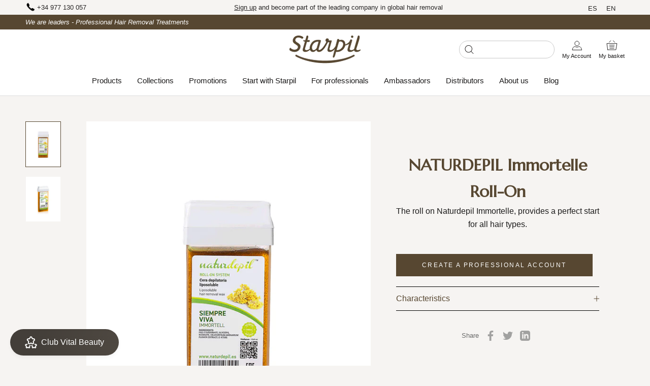

--- FILE ---
content_type: text/html; charset=utf-8
request_url: https://starpil.es/en/products/naturdepil-immortelle-roll-on
body_size: 68546
content:
<!DOCTYPE html>
<html class="no-js" lang="en">
    <head>
        <meta charset="utf-8"/>
        <meta http-equiv="X-UA-Compatible" content="IE=edge,chrome=1"/>
        <meta name="viewport" content="width=device-width, initial-scale=1.0, height=device-height, minimum-scale=1.0, maximum-scale=1.0"/>
        <meta name="theme-color" content=""/>

        <title>
            NATURDEPIL Immortelle Roll-On
            
            
            
                &ndash;
                Starpil
            
        </title><meta name="description" content="Roll-on depilation provides excellent results. Thanks to the type of resins with which it is manufactured, it can be used at a higher temperature than low-melting wax, but when applied with a thinner strip, it cools almost immediately and the heat is not perceptible. It is easily removed with hygienic strips. Immortell"/><link rel="canonical" href="https://starpil.es/en/products/naturdepil-immortelle-roll-on"/><link rel="shortcut icon" href="//starpil.es/cdn/shop/files/favicon-starpil-b_1e08b03b-4aae-4091-bb95-aff4c3a21422_96x.png?v=1644330389" type="image/png"/><meta property="og:type" content="product">
  <meta property="og:title" content="NATURDEPIL Immortelle Roll-On"><meta property="og:image" content="http://starpil.es/cdn/shop/products/3081601001_web-02.png?v=1679310841">
    <meta property="og:image:secure_url" content="https://starpil.es/cdn/shop/products/3081601001_web-02.png?v=1679310841">
    <meta property="og:image:width" content="771">
    <meta property="og:image:height" content="1000"><meta property="product:price:amount" content="51,67">
  <meta property="product:price:currency" content="EUR"><meta property="og:description" content="Roll-on depilation provides excellent results. Thanks to the type of resins with which it is manufactured, it can be used at a higher temperature than low-melting wax, but when applied with a thinner strip, it cools almost immediately and the heat is not perceptible. It is easily removed with hygienic strips. Immortell"><meta property="og:url" content="https://starpil.es/en/products/naturdepil-immortelle-roll-on">
<meta property="og:site_name" content="Starpil"><meta name="twitter:card" content="summary"><meta name="twitter:title" content="NATURDEPIL Immortelle Roll-On">
  <meta name="twitter:description" content="Roll-on depilation provides excellent results. Thanks to the type of resins with which it is manufactured, it can be used at a higher temperature than low-melting wax, but when applied with a thinner strip, it cools almost immediately and the heat is not perceptible. It is easily removed with hygienic strips. 
Immortelle flower extract makes the depilatory treatment a beauty ritual accompanied by the use of the line&#39;s pre- and post-depilatory cosmetics.
The Naturdepil roll-on is semi-creamy with a perfect start for sensitive skin. Very fluid and soft. It contains leaf and flower powder that gives the treatment a different and very original touch.">
  <meta name="twitter:image" content="https://starpil.es/cdn/shop/products/3081601001_web-02_600x600_crop_center.png?v=1679310841">
        <style>
  @font-face {
  font-family: Montserrat;
  font-weight: 500;
  font-style: normal;
  font-display: fallback;
  src: url("//starpil.es/cdn/fonts/montserrat/montserrat_n5.07ef3781d9c78c8b93c98419da7ad4fbeebb6635.woff2") format("woff2"),
       url("//starpil.es/cdn/fonts/montserrat/montserrat_n5.adf9b4bd8b0e4f55a0b203cdd84512667e0d5e4d.woff") format("woff");
}

  @font-face {
  font-family: "Nunito Sans";
  font-weight: 400;
  font-style: normal;
  font-display: fallback;
  src: url("//starpil.es/cdn/fonts/nunito_sans/nunitosans_n4.0276fe080df0ca4e6a22d9cb55aed3ed5ba6b1da.woff2") format("woff2"),
       url("//starpil.es/cdn/fonts/nunito_sans/nunitosans_n4.b4964bee2f5e7fd9c3826447e73afe2baad607b7.woff") format("woff");
}


  @font-face {
  font-family: "Nunito Sans";
  font-weight: 700;
  font-style: normal;
  font-display: fallback;
  src: url("//starpil.es/cdn/fonts/nunito_sans/nunitosans_n7.25d963ed46da26098ebeab731e90d8802d989fa5.woff2") format("woff2"),
       url("//starpil.es/cdn/fonts/nunito_sans/nunitosans_n7.d32e3219b3d2ec82285d3027bd673efc61a996c8.woff") format("woff");
}

  @font-face {
  font-family: "Nunito Sans";
  font-weight: 400;
  font-style: italic;
  font-display: fallback;
  src: url("//starpil.es/cdn/fonts/nunito_sans/nunitosans_i4.6e408730afac1484cf297c30b0e67c86d17fc586.woff2") format("woff2"),
       url("//starpil.es/cdn/fonts/nunito_sans/nunitosans_i4.c9b6dcbfa43622b39a5990002775a8381942ae38.woff") format("woff");
}

  @font-face {
  font-family: "Nunito Sans";
  font-weight: 700;
  font-style: italic;
  font-display: fallback;
  src: url("//starpil.es/cdn/fonts/nunito_sans/nunitosans_i7.8c1124729eec046a321e2424b2acf328c2c12139.woff2") format("woff2"),
       url("//starpil.es/cdn/fonts/nunito_sans/nunitosans_i7.af4cda04357273e0996d21184432bcb14651a64d.woff") format("woff");
}


  :root {
    --heading-font-family : 'Inter', sans-serif;
    --heading-font-weight : 500;
    --heading-font-style  : normal;

    --text-font-family : 'Inter', sans-serif;
    --text-font-weight : 400;
    --text-font-style  : normal;

    --base-text-font-size   : 14px;
    --default-text-font-size: 14px;--background          : #f6f4f2;
    --background-rgb      : 246, 244, 242;
    --light-background    : #ffffff;
    --light-background-rgb: 255, 255, 255;
    --heading-color       : #574731;
    --text-color          : #1c1b1b;
    --text-color-rgb      : 28, 27, 27;
    --text-color-light    : #6a6a6a;
    --text-color-light-rgb: 106, 106, 106;
    --link-color          : #6a6a6a;
    --link-color-rgb      : 106, 106, 106;
    --border-color        : #d5d3d2;
    --border-color-rgb    : 213, 211, 210;

    --button-background    : #574731;
    --button-background-rgb: 87, 71, 49;
    --button-text-color    : #ffffff;

    --header-background       : #ffffff;
    --header-heading-color    : #1c1b1b;
    --header-light-text-color : #6a6a6a;
    --header-border-color     : #dddddd;

    --footer-background    : #272525;
    --footer-text-color    : #c9c8c8;
    --footer-heading-color : #ffffff;
    --footer-border-color  : #3f3d3d;

    --navigation-background      : #574731;
    --navigation-background-rgb  : 87, 71, 49;
    --navigation-text-color      : #ffffff;
    --navigation-text-color-light: rgba(255, 255, 255, 0.5);
    --navigation-border-color    : rgba(255, 255, 255, 0.25);

    --newsletter-popup-background     : #1c1b1b;
    --newsletter-popup-text-color     : #ffffff;
    --newsletter-popup-text-color-rgb : 255, 255, 255;

    --secondary-elements-background       : #1c1b1b;
    --secondary-elements-background-rgb   : 28, 27, 27;
    --secondary-elements-text-color       : #ffffff;
    --secondary-elements-text-color-light : rgba(255, 255, 255, 0.5);
    --secondary-elements-border-color     : rgba(255, 255, 255, 0.25);

    --product-sale-price-color    : #f94c43;
    --product-sale-price-color-rgb: 249, 76, 67;

    /* Shopify related variables */
    --payment-terms-background-color: #f6f4f2;

    /* Products */

    --horizontal-spacing-four-products-per-row: 20px;
        --horizontal-spacing-two-products-per-row : 20px;

    --vertical-spacing-four-products-per-row: 60px;
        --vertical-spacing-two-products-per-row : 75px;

    /* Animation */
    --drawer-transition-timing: cubic-bezier(0.645, 0.045, 0.355, 1);
    --header-base-height: 80px; /* We set a default for browsers that do not support CSS variables */

    /* Cursors */
    --cursor-zoom-in-svg    : url(//starpil.es/cdn/shop/t/3/assets/cursor-zoom-in.svg?v=179009507149396541621638352965);
    --cursor-zoom-in-2x-svg : url(//starpil.es/cdn/shop/t/3/assets/cursor-zoom-in-2x.svg?v=44414082336391807721638352965);
    
    /* Buttons */ 
    --button-type-radius: 0px;
  
  }
</style>

<script>
  // IE11 does not have support for CSS variables, so we have to polyfill them
  if (!(((window || {}).CSS || {}).supports && window.CSS.supports('(--a: 0)'))) {
    const script = document.createElement('script');
    script.type = 'text/javascript';
    script.src = 'https://cdn.jsdelivr.net/npm/css-vars-ponyfill@2';
    script.onload = function() {
      cssVars({});
    };

    document.getElementsByTagName('head')[0].appendChild(script);
  }
</script>

        <script>window.performance && window.performance.mark && window.performance.mark('shopify.content_for_header.start');</script><meta id="shopify-digital-wallet" name="shopify-digital-wallet" content="/61354311922/digital_wallets/dialog">
<meta name="shopify-checkout-api-token" content="27c6c423e96a071fadca1cfefd8ab396">
<meta id="in-context-paypal-metadata" data-shop-id="61354311922" data-venmo-supported="false" data-environment="production" data-locale="en_US" data-paypal-v4="true" data-currency="EUR">
<link rel="alternate" hreflang="x-default" href="https://starpil.es/products/naturdepil-roll-on-sempreviva">
<link rel="alternate" hreflang="es" href="https://starpil.es/products/naturdepil-roll-on-sempreviva">
<link rel="alternate" hreflang="en" href="https://starpil.es/en/products/naturdepil-immortelle-roll-on">
<link rel="alternate" type="application/json+oembed" href="https://starpil.es/en/products/naturdepil-immortelle-roll-on.oembed">
<script async="async" src="/checkouts/internal/preloads.js?locale=en-ES"></script>
<link rel="preconnect" href="https://shop.app" crossorigin="anonymous">
<script async="async" src="https://shop.app/checkouts/internal/preloads.js?locale=en-ES&shop_id=61354311922" crossorigin="anonymous"></script>
<script id="shopify-features" type="application/json">{"accessToken":"27c6c423e96a071fadca1cfefd8ab396","betas":["rich-media-storefront-analytics"],"domain":"starpil.es","predictiveSearch":true,"shopId":61354311922,"locale":"en"}</script>
<script>var Shopify = Shopify || {};
Shopify.shop = "starpil-tienda.myshopify.com";
Shopify.locale = "en";
Shopify.currency = {"active":"EUR","rate":"1.0"};
Shopify.country = "ES";
Shopify.theme = {"name":"Starpil - 0.1","id":129244954866,"schema_name":"Prestige","schema_version":"4.14.1","theme_store_id":null,"role":"main"};
Shopify.theme.handle = "null";
Shopify.theme.style = {"id":null,"handle":null};
Shopify.cdnHost = "starpil.es/cdn";
Shopify.routes = Shopify.routes || {};
Shopify.routes.root = "/en/";</script>
<script type="module">!function(o){(o.Shopify=o.Shopify||{}).modules=!0}(window);</script>
<script>!function(o){function n(){var o=[];function n(){o.push(Array.prototype.slice.apply(arguments))}return n.q=o,n}var t=o.Shopify=o.Shopify||{};t.loadFeatures=n(),t.autoloadFeatures=n()}(window);</script>
<script>
  window.ShopifyPay = window.ShopifyPay || {};
  window.ShopifyPay.apiHost = "shop.app\/pay";
  window.ShopifyPay.redirectState = null;
</script>
<script id="shop-js-analytics" type="application/json">{"pageType":"product"}</script>
<script defer="defer" async type="module" src="//starpil.es/cdn/shopifycloud/shop-js/modules/v2/client.init-shop-cart-sync_BT-GjEfc.en.esm.js"></script>
<script defer="defer" async type="module" src="//starpil.es/cdn/shopifycloud/shop-js/modules/v2/chunk.common_D58fp_Oc.esm.js"></script>
<script defer="defer" async type="module" src="//starpil.es/cdn/shopifycloud/shop-js/modules/v2/chunk.modal_xMitdFEc.esm.js"></script>
<script type="module">
  await import("//starpil.es/cdn/shopifycloud/shop-js/modules/v2/client.init-shop-cart-sync_BT-GjEfc.en.esm.js");
await import("//starpil.es/cdn/shopifycloud/shop-js/modules/v2/chunk.common_D58fp_Oc.esm.js");
await import("//starpil.es/cdn/shopifycloud/shop-js/modules/v2/chunk.modal_xMitdFEc.esm.js");

  window.Shopify.SignInWithShop?.initShopCartSync?.({"fedCMEnabled":true,"windoidEnabled":true});

</script>
<script>
  window.Shopify = window.Shopify || {};
  if (!window.Shopify.featureAssets) window.Shopify.featureAssets = {};
  window.Shopify.featureAssets['shop-js'] = {"shop-cart-sync":["modules/v2/client.shop-cart-sync_DZOKe7Ll.en.esm.js","modules/v2/chunk.common_D58fp_Oc.esm.js","modules/v2/chunk.modal_xMitdFEc.esm.js"],"init-fed-cm":["modules/v2/client.init-fed-cm_B6oLuCjv.en.esm.js","modules/v2/chunk.common_D58fp_Oc.esm.js","modules/v2/chunk.modal_xMitdFEc.esm.js"],"shop-cash-offers":["modules/v2/client.shop-cash-offers_D2sdYoxE.en.esm.js","modules/v2/chunk.common_D58fp_Oc.esm.js","modules/v2/chunk.modal_xMitdFEc.esm.js"],"shop-login-button":["modules/v2/client.shop-login-button_QeVjl5Y3.en.esm.js","modules/v2/chunk.common_D58fp_Oc.esm.js","modules/v2/chunk.modal_xMitdFEc.esm.js"],"pay-button":["modules/v2/client.pay-button_DXTOsIq6.en.esm.js","modules/v2/chunk.common_D58fp_Oc.esm.js","modules/v2/chunk.modal_xMitdFEc.esm.js"],"shop-button":["modules/v2/client.shop-button_DQZHx9pm.en.esm.js","modules/v2/chunk.common_D58fp_Oc.esm.js","modules/v2/chunk.modal_xMitdFEc.esm.js"],"avatar":["modules/v2/client.avatar_BTnouDA3.en.esm.js"],"init-windoid":["modules/v2/client.init-windoid_CR1B-cfM.en.esm.js","modules/v2/chunk.common_D58fp_Oc.esm.js","modules/v2/chunk.modal_xMitdFEc.esm.js"],"init-shop-for-new-customer-accounts":["modules/v2/client.init-shop-for-new-customer-accounts_C_vY_xzh.en.esm.js","modules/v2/client.shop-login-button_QeVjl5Y3.en.esm.js","modules/v2/chunk.common_D58fp_Oc.esm.js","modules/v2/chunk.modal_xMitdFEc.esm.js"],"init-shop-email-lookup-coordinator":["modules/v2/client.init-shop-email-lookup-coordinator_BI7n9ZSv.en.esm.js","modules/v2/chunk.common_D58fp_Oc.esm.js","modules/v2/chunk.modal_xMitdFEc.esm.js"],"init-shop-cart-sync":["modules/v2/client.init-shop-cart-sync_BT-GjEfc.en.esm.js","modules/v2/chunk.common_D58fp_Oc.esm.js","modules/v2/chunk.modal_xMitdFEc.esm.js"],"shop-toast-manager":["modules/v2/client.shop-toast-manager_DiYdP3xc.en.esm.js","modules/v2/chunk.common_D58fp_Oc.esm.js","modules/v2/chunk.modal_xMitdFEc.esm.js"],"init-customer-accounts":["modules/v2/client.init-customer-accounts_D9ZNqS-Q.en.esm.js","modules/v2/client.shop-login-button_QeVjl5Y3.en.esm.js","modules/v2/chunk.common_D58fp_Oc.esm.js","modules/v2/chunk.modal_xMitdFEc.esm.js"],"init-customer-accounts-sign-up":["modules/v2/client.init-customer-accounts-sign-up_iGw4briv.en.esm.js","modules/v2/client.shop-login-button_QeVjl5Y3.en.esm.js","modules/v2/chunk.common_D58fp_Oc.esm.js","modules/v2/chunk.modal_xMitdFEc.esm.js"],"shop-follow-button":["modules/v2/client.shop-follow-button_CqMgW2wH.en.esm.js","modules/v2/chunk.common_D58fp_Oc.esm.js","modules/v2/chunk.modal_xMitdFEc.esm.js"],"checkout-modal":["modules/v2/client.checkout-modal_xHeaAweL.en.esm.js","modules/v2/chunk.common_D58fp_Oc.esm.js","modules/v2/chunk.modal_xMitdFEc.esm.js"],"shop-login":["modules/v2/client.shop-login_D91U-Q7h.en.esm.js","modules/v2/chunk.common_D58fp_Oc.esm.js","modules/v2/chunk.modal_xMitdFEc.esm.js"],"lead-capture":["modules/v2/client.lead-capture_BJmE1dJe.en.esm.js","modules/v2/chunk.common_D58fp_Oc.esm.js","modules/v2/chunk.modal_xMitdFEc.esm.js"],"payment-terms":["modules/v2/client.payment-terms_Ci9AEqFq.en.esm.js","modules/v2/chunk.common_D58fp_Oc.esm.js","modules/v2/chunk.modal_xMitdFEc.esm.js"]};
</script>
<script>(function() {
  var isLoaded = false;
  function asyncLoad() {
    if (isLoaded) return;
    isLoaded = true;
    var urls = ["https:\/\/chimpstatic.com\/mcjs-connected\/js\/users\/2c6fdbdce34de63c2f007e7ae\/1655bf86e2fc3df3519e90a19.js?shop=starpil-tienda.myshopify.com","https:\/\/giftbox.ds-cdn.com\/static\/main.js?shop=starpil-tienda.myshopify.com","https:\/\/cdn.506.io\/eg\/script.js?shop=starpil-tienda.myshopify.com","https:\/\/api.revy.io\/discounts.js?shop=starpil-tienda.myshopify.com","https:\/\/cdn.langshop.app\/buckets\/app\/libs\/storefront\/sdk.js?proxy_prefix=\/apps\/langshop\u0026source=sct\u0026shop=starpil-tienda.myshopify.com"];
    for (var i = 0; i < urls.length; i++) {
      var s = document.createElement('script');
      s.type = 'text/javascript';
      s.async = true;
      s.src = urls[i];
      var x = document.getElementsByTagName('script')[0];
      x.parentNode.insertBefore(s, x);
    }
  };
  if(window.attachEvent) {
    window.attachEvent('onload', asyncLoad);
  } else {
    window.addEventListener('load', asyncLoad, false);
  }
})();</script>
<script id="__st">var __st={"a":61354311922,"offset":3600,"reqid":"ff847250-e1e7-4728-81ba-b11c6904ef27-1769298279","pageurl":"starpil.es\/en\/products\/naturdepil-immortelle-roll-on","u":"9bf9498d107d","p":"product","rtyp":"product","rid":7881863856370};</script>
<script>window.ShopifyPaypalV4VisibilityTracking = true;</script>
<script id="captcha-bootstrap">!function(){'use strict';const t='contact',e='account',n='new_comment',o=[[t,t],['blogs',n],['comments',n],[t,'customer']],c=[[e,'customer_login'],[e,'guest_login'],[e,'recover_customer_password'],[e,'create_customer']],r=t=>t.map((([t,e])=>`form[action*='/${t}']:not([data-nocaptcha='true']) input[name='form_type'][value='${e}']`)).join(','),a=t=>()=>t?[...document.querySelectorAll(t)].map((t=>t.form)):[];function s(){const t=[...o],e=r(t);return a(e)}const i='password',u='form_key',d=['recaptcha-v3-token','g-recaptcha-response','h-captcha-response',i],f=()=>{try{return window.sessionStorage}catch{return}},m='__shopify_v',_=t=>t.elements[u];function p(t,e,n=!1){try{const o=window.sessionStorage,c=JSON.parse(o.getItem(e)),{data:r}=function(t){const{data:e,action:n}=t;return t[m]||n?{data:e,action:n}:{data:t,action:n}}(c);for(const[e,n]of Object.entries(r))t.elements[e]&&(t.elements[e].value=n);n&&o.removeItem(e)}catch(o){console.error('form repopulation failed',{error:o})}}const l='form_type',E='cptcha';function T(t){t.dataset[E]=!0}const w=window,h=w.document,L='Shopify',v='ce_forms',y='captcha';let A=!1;((t,e)=>{const n=(g='f06e6c50-85a8-45c8-87d0-21a2b65856fe',I='https://cdn.shopify.com/shopifycloud/storefront-forms-hcaptcha/ce_storefront_forms_captcha_hcaptcha.v1.5.2.iife.js',D={infoText:'Protected by hCaptcha',privacyText:'Privacy',termsText:'Terms'},(t,e,n)=>{const o=w[L][v],c=o.bindForm;if(c)return c(t,g,e,D).then(n);var r;o.q.push([[t,g,e,D],n]),r=I,A||(h.body.append(Object.assign(h.createElement('script'),{id:'captcha-provider',async:!0,src:r})),A=!0)});var g,I,D;w[L]=w[L]||{},w[L][v]=w[L][v]||{},w[L][v].q=[],w[L][y]=w[L][y]||{},w[L][y].protect=function(t,e){n(t,void 0,e),T(t)},Object.freeze(w[L][y]),function(t,e,n,w,h,L){const[v,y,A,g]=function(t,e,n){const i=e?o:[],u=t?c:[],d=[...i,...u],f=r(d),m=r(i),_=r(d.filter((([t,e])=>n.includes(e))));return[a(f),a(m),a(_),s()]}(w,h,L),I=t=>{const e=t.target;return e instanceof HTMLFormElement?e:e&&e.form},D=t=>v().includes(t);t.addEventListener('submit',(t=>{const e=I(t);if(!e)return;const n=D(e)&&!e.dataset.hcaptchaBound&&!e.dataset.recaptchaBound,o=_(e),c=g().includes(e)&&(!o||!o.value);(n||c)&&t.preventDefault(),c&&!n&&(function(t){try{if(!f())return;!function(t){const e=f();if(!e)return;const n=_(t);if(!n)return;const o=n.value;o&&e.removeItem(o)}(t);const e=Array.from(Array(32),(()=>Math.random().toString(36)[2])).join('');!function(t,e){_(t)||t.append(Object.assign(document.createElement('input'),{type:'hidden',name:u})),t.elements[u].value=e}(t,e),function(t,e){const n=f();if(!n)return;const o=[...t.querySelectorAll(`input[type='${i}']`)].map((({name:t})=>t)),c=[...d,...o],r={};for(const[a,s]of new FormData(t).entries())c.includes(a)||(r[a]=s);n.setItem(e,JSON.stringify({[m]:1,action:t.action,data:r}))}(t,e)}catch(e){console.error('failed to persist form',e)}}(e),e.submit())}));const S=(t,e)=>{t&&!t.dataset[E]&&(n(t,e.some((e=>e===t))),T(t))};for(const o of['focusin','change'])t.addEventListener(o,(t=>{const e=I(t);D(e)&&S(e,y())}));const B=e.get('form_key'),M=e.get(l),P=B&&M;t.addEventListener('DOMContentLoaded',(()=>{const t=y();if(P)for(const e of t)e.elements[l].value===M&&p(e,B);[...new Set([...A(),...v().filter((t=>'true'===t.dataset.shopifyCaptcha))])].forEach((e=>S(e,t)))}))}(h,new URLSearchParams(w.location.search),n,t,e,['guest_login'])})(!0,!0)}();</script>
<script integrity="sha256-4kQ18oKyAcykRKYeNunJcIwy7WH5gtpwJnB7kiuLZ1E=" data-source-attribution="shopify.loadfeatures" defer="defer" src="//starpil.es/cdn/shopifycloud/storefront/assets/storefront/load_feature-a0a9edcb.js" crossorigin="anonymous"></script>
<script crossorigin="anonymous" defer="defer" src="//starpil.es/cdn/shopifycloud/storefront/assets/shopify_pay/storefront-65b4c6d7.js?v=20250812"></script>
<script data-source-attribution="shopify.dynamic_checkout.dynamic.init">var Shopify=Shopify||{};Shopify.PaymentButton=Shopify.PaymentButton||{isStorefrontPortableWallets:!0,init:function(){window.Shopify.PaymentButton.init=function(){};var t=document.createElement("script");t.src="https://starpil.es/cdn/shopifycloud/portable-wallets/latest/portable-wallets.en.js",t.type="module",document.head.appendChild(t)}};
</script>
<script data-source-attribution="shopify.dynamic_checkout.buyer_consent">
  function portableWalletsHideBuyerConsent(e){var t=document.getElementById("shopify-buyer-consent"),n=document.getElementById("shopify-subscription-policy-button");t&&n&&(t.classList.add("hidden"),t.setAttribute("aria-hidden","true"),n.removeEventListener("click",e))}function portableWalletsShowBuyerConsent(e){var t=document.getElementById("shopify-buyer-consent"),n=document.getElementById("shopify-subscription-policy-button");t&&n&&(t.classList.remove("hidden"),t.removeAttribute("aria-hidden"),n.addEventListener("click",e))}window.Shopify?.PaymentButton&&(window.Shopify.PaymentButton.hideBuyerConsent=portableWalletsHideBuyerConsent,window.Shopify.PaymentButton.showBuyerConsent=portableWalletsShowBuyerConsent);
</script>
<script data-source-attribution="shopify.dynamic_checkout.cart.bootstrap">document.addEventListener("DOMContentLoaded",(function(){function t(){return document.querySelector("shopify-accelerated-checkout-cart, shopify-accelerated-checkout")}if(t())Shopify.PaymentButton.init();else{new MutationObserver((function(e,n){t()&&(Shopify.PaymentButton.init(),n.disconnect())})).observe(document.body,{childList:!0,subtree:!0})}}));
</script>
<script id='scb4127' type='text/javascript' async='' src='https://starpil.es/cdn/shopifycloud/privacy-banner/storefront-banner.js'></script><link id="shopify-accelerated-checkout-styles" rel="stylesheet" media="screen" href="https://starpil.es/cdn/shopifycloud/portable-wallets/latest/accelerated-checkout-backwards-compat.css" crossorigin="anonymous">
<style id="shopify-accelerated-checkout-cart">
        #shopify-buyer-consent {
  margin-top: 1em;
  display: inline-block;
  width: 100%;
}

#shopify-buyer-consent.hidden {
  display: none;
}

#shopify-subscription-policy-button {
  background: none;
  border: none;
  padding: 0;
  text-decoration: underline;
  font-size: inherit;
  cursor: pointer;
}

#shopify-subscription-policy-button::before {
  box-shadow: none;
}

      </style>

<script>window.performance && window.performance.mark && window.performance.mark('shopify.content_for_header.end');</script>

        <link rel="stylesheet" href="//starpil.es/cdn/shop/t/3/assets/theme.css?v=184378858443087586641638255852"/>
        <link rel="stylesheet" href="//starpil.es/cdn/shop/t/3/assets/custom.css?v=103724544555246517911720728304"/>

        <script>// This allows to expose several variables to the global scope, to be used in scripts
            window.theme = {
                pageType: "product",
                moneyFormat: "{{amount_with_comma_separator}}€",
                moneyWithCurrencyFormat: "{{amount_with_comma_separator}}€",
                productImageSize: "natural",
                searchMode: "product,article",
                showPageTransition: false,
                showElementStaggering: true,
                showImageZooming: true
            };

            window.routes = {
                rootUrl: "\/en",
                rootUrlWithoutSlash:
                    "\/en"
                ,
                cartUrl: "\/en\/cart",
                cartAddUrl: "\/en\/cart\/add",
                cartChangeUrl: "\/en\/cart\/change",
                searchUrl: "\/en\/search",
                productRecommendationsUrl: "\/en\/recommendations\/products"
            };

            window.languages = {
                cartAddNote: "Add a message",
                cartEditNote: "Edit message",
                productImageLoadingError: "This image could not be loaded. Please try reloading the page.",
                productFormAddToCart:
                    "Add to my cart"
                ,
                productFormUnavailable: "Not available",
                productFormSoldOut: "Out of stock",
                shippingEstimatorOneResult: "1 option available",
                shippingEstimatorMoreResults: "{{count}} options available:",
                shippingEstimatorNoResults: "No shipment could not be found"
            };

            window.lazySizesConfig = {
                loadHidden: false,
                hFac: 0.5,
                expFactor: 2,
                ricTimeout: 150,
                lazyClass: 'Image--lazyLoad',
                loadingClass: 'Image--lazyLoading',
                loadedClass: 'Image--lazyLoaded'
            };

            document.documentElement.className = document.documentElement.className.replace('no-js', 'js');
            document.documentElement.style.setProperty('--window-height', window.innerHeight + 'px');

            // We do a quick detection of some features (we could use Modernizr but for so little...)
            (function () {
                document.documentElement.className += ((window.CSS && window.CSS.supports('(position: sticky) or (position: -webkit-sticky)')) ? ' supports-sticky' : ' no-supports-sticky');
                document.documentElement.className += (window.matchMedia('(-moz-touch-enabled: 1), (hover: none)')).matches ? ' no-supports-hover' : ' supports-hover';
            }());
        </script>

        <script src="//starpil.es/cdn/shop/t/3/assets/lazysizes.min.js?v=174358363404432586981638255849" async></script><script src="https://polyfill-fastly.net/v3/polyfill.min.js?unknown=polyfill&features=fetch,Element.prototype.closest,Element.prototype.remove,Element.prototype.classList,Array.prototype.includes,Array.prototype.fill,Object.assign,CustomEvent,IntersectionObserver,IntersectionObserverEntry,URL" defer></script>
        <script src="//starpil.es/cdn/shop/t/3/assets/libs.min.js?v=26178543184394469741638255850" defer></script>
        <script src="//starpil.es/cdn/shop/t/3/assets/theme.min.js?v=49201085920206993051638255853" defer></script>
        <script src="//starpil.es/cdn/shop/t/3/assets/custom.js?v=181587296116566859271720728275" defer></script>
      	<script src="https://ajax.googleapis.com/ajax/libs/jquery/3.5.1/jquery.min.js"></script>

      
      <!-- Google Tag Manager -->
<script>(function(w,d,s,l,i){w[l]=w[l]||[];w[l].push({'gtm.start':
new Date().getTime(),event:'gtm.js'});var f=d.getElementsByTagName(s)[0],
j=d.createElement(s),dl=l!='dataLayer'?'&l='+l:'';j.async=true;j.src=
'https://www.googletagmanager.com/gtm.js?id='+i+dl;f.parentNode.insertBefore(j,f);
})(window,document,'script','dataLayer','GTM-5TNCS8F');</script>
<!-- End Google Tag Manager -->

        <script>
            (function () {
                window.onpageshow = function () {
                    if (window.theme.showPageTransition) {
                        var pageTransition = document.querySelector(".PageTransition");

                        if (pageTransition) {
                            pageTransition.style.visibility = "visible";
                            pageTransition.style.opacity = "0";
                        }
                    }

                    // When the page is loaded from the cache, we have to reload the cart content
                    document.documentElement.dispatchEvent(new CustomEvent("cart:refresh", {bubbles: true}));
                };
            })();
        </script>

        
  <script type="application/ld+json">
  {
    "@context": "http://schema.org",
    "@type": "Product",
    "offers": [{
          "@type": "Offer",
          "name": "Default Title",
          "availability":"https://schema.org/InStock",
          "price": 51.67,
          "priceCurrency": "EUR",
          "priceValidUntil": "2026-02-04","sku": "3081601001","url": "/en/products/naturdepil-immortelle-roll-on?variant=44375697359090"
        }
],
    "brand": {
      "name": "Starpil Tienda"
    },
    "name": "NATURDEPIL Immortelle Roll-On",
    "description": "Roll-on depilation provides excellent results. Thanks to the type of resins with which it is manufactured, it can be used at a higher temperature than low-melting wax, but when applied with a thinner strip, it cools almost immediately and the heat is not perceptible. It is easily removed with hygienic strips. \nImmortelle flower extract makes the depilatory treatment a beauty ritual accompanied by the use of the line's pre- and post-depilatory cosmetics.\nThe Naturdepil roll-on is semi-creamy with a perfect start for sensitive skin. Very fluid and soft. It contains leaf and flower powder that gives the treatment a different and very original touch.",
    "category": "",
    "url": "/en/products/naturdepil-immortelle-roll-on",
    "sku": "3081601001",
    "image": {
      "@type": "ImageObject",
      "url": "https://starpil.es/cdn/shop/products/3081601001_web-02_1024x.png?v=1679310841",
      "image": "https://starpil.es/cdn/shop/products/3081601001_web-02_1024x.png?v=1679310841",
      "name": "NATURDEPIL Immortelle Roll-On",
      "width": "1024",
      "height": "1024"
    }
  }
  </script>



  <script type="application/ld+json">
  {
    "@context": "http://schema.org",
    "@type": "BreadcrumbList",
  "itemListElement": [{
      "@type": "ListItem",
      "position": 1,
      "name": "Translation missing: en.general.breadcrumb.home",
      "item": "https://starpil.es"
    },{
          "@type": "ListItem",
          "position": 2,
          "name": "NATURDEPIL Immortelle Roll-On",
          "item": "https://starpil.es/en/products/naturdepil-immortelle-roll-on"
        }]
  }
  </script>

    <script type="text/javascript">
  //BOOSTER APPS COMMON JS CODE
  window.BoosterApps = window.BoosterApps || {};
  window.BoosterApps.common = window.BoosterApps.common || {};
  window.BoosterApps.common.shop = {
    permanent_domain: 'starpil-tienda.myshopify.com',
    currency: "EUR",
    money_format: "{{amount_with_comma_separator}}€",
    id: 59153580209
  };
  

  window.BoosterApps.common.template = 'product';
  window.BoosterApps.common.cart = {};
  window.BoosterApps.common.vapid_public_key = "BJuXCmrtTK335SuczdNVYrGVtP_WXn4jImChm49st7K7z7e8gxSZUKk4DhUpk8j2Xpiw5G4-ylNbMKLlKkUEU98=";

  window.BoosterApps.cs_app_url = "/apps/";

  window.BoosterApps.global_config = null;

    window.BoosterApps.loy_config = null;
    window.BoosterApps.loy_config.api_endpoint = "/apps/ba-loy";
    window.BoosterApps.loy_config.domain_name = "rivo.io/apps/loyalty";




  
    if (window.BoosterApps.common.template == 'product'){
      window.BoosterApps.common.product = {
        id: 7881863856370, price: 5167, handle: "naturdepil-immortelle-roll-on", tags: ["naturdepil","roll-on naturdepil"],
        available: true, title: "NATURDEPIL Immortelle Roll-On", variants: [{"id":44375697359090,"title":"Default Title","option1":"Default Title","option2":null,"option3":null,"sku":"3081601001","requires_shipping":true,"taxable":true,"featured_image":null,"available":true,"name":"NATURDEPIL Immortelle Roll-On","public_title":null,"options":["Default Title"],"price":5167,"weight":0,"compare_at_price":null,"inventory_management":"shopify","barcode":"","requires_selling_plan":false,"selling_plan_allocations":[]}]
      };
      window.BoosterApps.common.product.review_data = null;
    }
  

</script>


<script type="text/javascript">
  !function(e){var t={};function r(n){if(t[n])return t[n].exports;var o=t[n]={i:n,l:!1,exports:{}};return e[n].call(o.exports,o,o.exports,r),o.l=!0,o.exports}r.m=e,r.c=t,r.d=function(e,t,n){r.o(e,t)||Object.defineProperty(e,t,{enumerable:!0,get:n})},r.r=function(e){"undefined"!==typeof Symbol&&Symbol.toStringTag&&Object.defineProperty(e,Symbol.toStringTag,{value:"Module"}),Object.defineProperty(e,"__esModule",{value:!0})},r.t=function(e,t){if(1&t&&(e=r(e)),8&t)return e;if(4&t&&"object"===typeof e&&e&&e.__esModule)return e;var n=Object.create(null);if(r.r(n),Object.defineProperty(n,"default",{enumerable:!0,value:e}),2&t&&"string"!=typeof e)for(var o in e)r.d(n,o,function(t){return e[t]}.bind(null,o));return n},r.n=function(e){var t=e&&e.__esModule?function(){return e.default}:function(){return e};return r.d(t,"a",t),t},r.o=function(e,t){return Object.prototype.hasOwnProperty.call(e,t)},r.p="https://rivo.io/apps/loyalty/packs/",r(r.s=42)}({42:function(e,t){}});
//# sourceMappingURL=application-52e87dda667bef34974e.js.map

  //Global snippet for Booster Apps
  //this is updated automatically - do not edit manually.

  function loadScript(src, defer, done) {
    var js = document.createElement('script');
    js.src = src;
    js.defer = defer;
    js.onload = function(){done();};
    js.onerror = function(){
      done(new Error('Failed to load script ' + src));
    };
    document.head.appendChild(js);
  }

  function browserSupportsAllFeatures() {
    return window.Promise && window.fetch && window.Symbol;
  }

  if (browserSupportsAllFeatures()) {
    main();
  } else {
    loadScript('https://polyfill-fastly.net/v3/polyfill.min.js?features=Promise,fetch', true, main);
  }

  function loadAppScripts(){
      loadScript(window.BoosterApps.global_config.asset_urls.loy.init_js, true, function(){});



  }

  function main(err) {
    //isolate the scope
    loadScript(window.BoosterApps.global_config.asset_urls.global.helper_js, false, loadAppScripts);
  }
</script>


                


<!-- Google tag (gtag.js) --> <script async src="https://www.googletagmanager.com/gtag/js?id=G-6FRYGR7NJS"></script> <script> window.dataLayer = window.dataLayer || []; function gtag(){dataLayer.push(arguments);} gtag('js', new Date()); gtag('config', 'G-6FRYGR7NJS'); </script>

<!--Carrusel--> <link rel="stylesheet" href="https://unpkg.com/swiper@8/swiper-bundle.min.css"/>
      <script src="https://unpkg.com/swiper@8/swiper-bundle.min.js"></script>
<!-- BEGIN app block: shopify://apps/helium-customer-fields/blocks/app-embed/bab58598-3e6a-4377-aaaa-97189b15f131 -->







































<script>
  if ('CF' in window) {
    window.CF.appEmbedEnabled = true;
  } else {
    window.CF = {
      appEmbedEnabled: true,
    };
  }

  window.CF.editAccountFormId = "";
  window.CF.registrationFormId = "";
</script>

<!-- BEGIN app snippet: patch-registration-links -->







































<script>
  function patchRegistrationLinks() {
    const PATCHABLE_LINKS_SELECTOR = 'a[href*="/account/register"]';

    const search = new URLSearchParams(window.location.search);
    const checkoutUrl = search.get('checkout_url');
    const returnUrl = search.get('return_url');

    const redirectUrl = checkoutUrl || returnUrl;
    if (!redirectUrl) return;

    const registrationLinks = Array.from(document.querySelectorAll(PATCHABLE_LINKS_SELECTOR));
    registrationLinks.forEach(link => {
      const url = new URL(link.href);

      url.searchParams.set('return_url', redirectUrl);

      link.href = url.href;
    });
  }

  if (['complete', 'interactive', 'loaded'].includes(document.readyState)) {
    patchRegistrationLinks();
  } else {
    document.addEventListener('DOMContentLoaded', () => patchRegistrationLinks());
  }
</script><!-- END app snippet -->
<!-- BEGIN app snippet: patch-login-grecaptcha-conflict -->







































<script>
  // Fixes a problem where both grecaptcha and hcaptcha response fields are included in the /account/login form submission
  // resulting in a 404 on the /challenge page.
  // This is caused by our triggerShopifyRecaptchaLoad function in initialize-forms.liquid.ejs
  // The fix itself just removes the unnecessary g-recaptcha-response input

  function patchLoginGrecaptchaConflict() {
    Array.from(document.querySelectorAll('form')).forEach(form => {
      form.addEventListener('submit', e => {
        const grecaptchaResponse = form.querySelector('[name="g-recaptcha-response"]');
        const hcaptchaResponse = form.querySelector('[name="h-captcha-response"]');

        if (grecaptchaResponse && hcaptchaResponse) {
          // Can't use both. Only keep hcaptcha response field.
          grecaptchaResponse.parentElement.removeChild(grecaptchaResponse);
        }
      })
    })
  }

  if (['complete', 'interactive', 'loaded'].includes(document.readyState)) {
    patchLoginGrecaptchaConflict();
  } else {
    document.addEventListener('DOMContentLoaded', () => patchLoginGrecaptchaConflict());
  }
</script><!-- END app snippet -->
<!-- BEGIN app snippet: embed-data -->





















































<script>
  window.CF.version = "5.2.1";
  window.CF.environment = 
  {
  
  "domain": "starpil-tienda.myshopify.com",
  "baseApiUrl": "https:\/\/app.customerfields.com",
  "captchaSiteKey": "6LdCU2ceAAAAAOOEFW8q2BSVeHNzpcJYIKh8Xlee",
  "captchaEnabled": true,
  "proxyPath": "\/tools\/customr",
  "countries": [{"name":"Afghanistan","code":"AF"},{"name":"Åland Islands","code":"AX"},{"name":"Albania","code":"AL"},{"name":"Algeria","code":"DZ"},{"name":"Andorra","code":"AD"},{"name":"Angola","code":"AO"},{"name":"Anguilla","code":"AI"},{"name":"Antigua \u0026 Barbuda","code":"AG"},{"name":"Argentina","code":"AR","provinces":[{"name":"Buenos Aires Province","code":"B"},{"name":"Catamarca","code":"K"},{"name":"Chaco","code":"H"},{"name":"Chubut","code":"U"},{"name":"Buenos Aires (Autonomous City)","code":"C"},{"name":"Córdoba","code":"X"},{"name":"Corrientes","code":"W"},{"name":"Entre Ríos","code":"E"},{"name":"Formosa","code":"P"},{"name":"Jujuy","code":"Y"},{"name":"La Pampa","code":"L"},{"name":"La Rioja","code":"F"},{"name":"Mendoza","code":"M"},{"name":"Misiones","code":"N"},{"name":"Neuquén","code":"Q"},{"name":"Río Negro","code":"R"},{"name":"Salta","code":"A"},{"name":"San Juan","code":"J"},{"name":"San Luis","code":"D"},{"name":"Santa Cruz","code":"Z"},{"name":"Santa Fe","code":"S"},{"name":"Santiago del Estero","code":"G"},{"name":"Tierra del Fuego","code":"V"},{"name":"Tucumán","code":"T"}]},{"name":"Armenia","code":"AM"},{"name":"Aruba","code":"AW"},{"name":"Ascension Island","code":"AC"},{"name":"Australia","code":"AU","provinces":[{"name":"Australian Capital Territory","code":"ACT"},{"name":"New South Wales","code":"NSW"},{"name":"Northern Territory","code":"NT"},{"name":"Queensland","code":"QLD"},{"name":"South Australia","code":"SA"},{"name":"Tasmania","code":"TAS"},{"name":"Victoria","code":"VIC"},{"name":"Western Australia","code":"WA"}]},{"name":"Austria","code":"AT"},{"name":"Azerbaijan","code":"AZ"},{"name":"Bahamas","code":"BS"},{"name":"Bahrain","code":"BH"},{"name":"Bangladesh","code":"BD"},{"name":"Barbados","code":"BB"},{"name":"Belarus","code":"BY"},{"name":"Belgium","code":"BE"},{"name":"Belize","code":"BZ"},{"name":"Benin","code":"BJ"},{"name":"Bermuda","code":"BM"},{"name":"Bhutan","code":"BT"},{"name":"Bolivia","code":"BO"},{"name":"Bosnia \u0026 Herzegovina","code":"BA"},{"name":"Botswana","code":"BW"},{"name":"Brazil","code":"BR","provinces":[{"name":"Acre","code":"AC"},{"name":"Alagoas","code":"AL"},{"name":"Amapá","code":"AP"},{"name":"Amazonas","code":"AM"},{"name":"Bahia","code":"BA"},{"name":"Ceará","code":"CE"},{"name":"Federal District","code":"DF"},{"name":"Espírito Santo","code":"ES"},{"name":"Goiás","code":"GO"},{"name":"Maranhão","code":"MA"},{"name":"Mato Grosso","code":"MT"},{"name":"Mato Grosso do Sul","code":"MS"},{"name":"Minas Gerais","code":"MG"},{"name":"Pará","code":"PA"},{"name":"Paraíba","code":"PB"},{"name":"Paraná","code":"PR"},{"name":"Pernambuco","code":"PE"},{"name":"Piauí","code":"PI"},{"name":"Rio Grande do Norte","code":"RN"},{"name":"Rio Grande do Sul","code":"RS"},{"name":"Rio de Janeiro","code":"RJ"},{"name":"Rondônia","code":"RO"},{"name":"Roraima","code":"RR"},{"name":"Santa Catarina","code":"SC"},{"name":"São Paulo","code":"SP"},{"name":"Sergipe","code":"SE"},{"name":"Tocantins","code":"TO"}]},{"name":"British Indian Ocean Territory","code":"IO"},{"name":"British Virgin Islands","code":"VG"},{"name":"Brunei","code":"BN"},{"name":"Bulgaria","code":"BG"},{"name":"Burkina Faso","code":"BF"},{"name":"Burundi","code":"BI"},{"name":"Cambodia","code":"KH"},{"name":"Cameroon","code":"CM"},{"name":"Canada","code":"CA","provinces":[{"name":"Alberta","code":"AB"},{"name":"British Columbia","code":"BC"},{"name":"Manitoba","code":"MB"},{"name":"New Brunswick","code":"NB"},{"name":"Newfoundland and Labrador","code":"NL"},{"name":"Northwest Territories","code":"NT"},{"name":"Nova Scotia","code":"NS"},{"name":"Nunavut","code":"NU"},{"name":"Ontario","code":"ON"},{"name":"Prince Edward Island","code":"PE"},{"name":"Quebec","code":"QC"},{"name":"Saskatchewan","code":"SK"},{"name":"Yukon","code":"YT"}]},{"name":"Cape Verde","code":"CV"},{"name":"Caribbean Netherlands","code":"BQ"},{"name":"Cayman Islands","code":"KY"},{"name":"Central African Republic","code":"CF"},{"name":"Chad","code":"TD"},{"name":"Chile","code":"CL","provinces":[{"name":"Arica y Parinacota","code":"AP"},{"name":"Tarapacá","code":"TA"},{"name":"Antofagasta","code":"AN"},{"name":"Atacama","code":"AT"},{"name":"Coquimbo","code":"CO"},{"name":"Valparaíso","code":"VS"},{"name":"Santiago Metropolitan","code":"RM"},{"name":"Libertador General Bernardo O’Higgins","code":"LI"},{"name":"Maule","code":"ML"},{"name":"Ñuble","code":"NB"},{"name":"Bío Bío","code":"BI"},{"name":"Araucanía","code":"AR"},{"name":"Los Ríos","code":"LR"},{"name":"Los Lagos","code":"LL"},{"name":"Aysén","code":"AI"},{"name":"Magallanes Region","code":"MA"}]},{"name":"China","code":"CN","provinces":[{"name":"Anhui","code":"AH"},{"name":"Beijing","code":"BJ"},{"name":"Chongqing","code":"CQ"},{"name":"Fujian","code":"FJ"},{"name":"Gansu","code":"GS"},{"name":"Guangdong","code":"GD"},{"name":"Guangxi","code":"GX"},{"name":"Guizhou","code":"GZ"},{"name":"Hainan","code":"HI"},{"name":"Hebei","code":"HE"},{"name":"Heilongjiang","code":"HL"},{"name":"Henan","code":"HA"},{"name":"Hubei","code":"HB"},{"name":"Hunan","code":"HN"},{"name":"Inner Mongolia","code":"NM"},{"name":"Jiangsu","code":"JS"},{"name":"Jiangxi","code":"JX"},{"name":"Jilin","code":"JL"},{"name":"Liaoning","code":"LN"},{"name":"Ningxia","code":"NX"},{"name":"Qinghai","code":"QH"},{"name":"Shaanxi","code":"SN"},{"name":"Shandong","code":"SD"},{"name":"Shanghai","code":"SH"},{"name":"Shanxi","code":"SX"},{"name":"Sichuan","code":"SC"},{"name":"Tianjin","code":"TJ"},{"name":"Xinjiang","code":"XJ"},{"name":"Tibet","code":"YZ"},{"name":"Yunnan","code":"YN"},{"name":"Zhejiang","code":"ZJ"}]},{"name":"Christmas Island","code":"CX"},{"name":"Cocos (Keeling) Islands","code":"CC"},{"name":"Colombia","code":"CO","provinces":[{"name":"Capital District","code":"DC"},{"name":"Amazonas","code":"AMA"},{"name":"Antioquia","code":"ANT"},{"name":"Arauca","code":"ARA"},{"name":"Atlántico","code":"ATL"},{"name":"Bolívar","code":"BOL"},{"name":"Boyacá","code":"BOY"},{"name":"Caldas","code":"CAL"},{"name":"Caquetá","code":"CAQ"},{"name":"Casanare","code":"CAS"},{"name":"Cauca","code":"CAU"},{"name":"Cesar","code":"CES"},{"name":"Chocó","code":"CHO"},{"name":"Córdoba","code":"COR"},{"name":"Cundinamarca","code":"CUN"},{"name":"Guainía","code":"GUA"},{"name":"Guaviare","code":"GUV"},{"name":"Huila","code":"HUI"},{"name":"La Guajira","code":"LAG"},{"name":"Magdalena","code":"MAG"},{"name":"Meta","code":"MET"},{"name":"Nariño","code":"NAR"},{"name":"Norte de Santander","code":"NSA"},{"name":"Putumayo","code":"PUT"},{"name":"Quindío","code":"QUI"},{"name":"Risaralda","code":"RIS"},{"name":"San Andrés \u0026 Providencia","code":"SAP"},{"name":"Santander","code":"SAN"},{"name":"Sucre","code":"SUC"},{"name":"Tolima","code":"TOL"},{"name":"Valle del Cauca","code":"VAC"},{"name":"Vaupés","code":"VAU"},{"name":"Vichada","code":"VID"}]},{"name":"Comoros","code":"KM"},{"name":"Congo - Brazzaville","code":"CG"},{"name":"Congo - Kinshasa","code":"CD"},{"name":"Cook Islands","code":"CK"},{"name":"Costa Rica","code":"CR","provinces":[{"name":"Alajuela","code":"CR-A"},{"name":"Cartago","code":"CR-C"},{"name":"Guanacaste","code":"CR-G"},{"name":"Heredia","code":"CR-H"},{"name":"Limón","code":"CR-L"},{"name":"Puntarenas","code":"CR-P"},{"name":"San José","code":"CR-SJ"}]},{"name":"Croatia","code":"HR"},{"name":"Curaçao","code":"CW"},{"name":"Cyprus","code":"CY"},{"name":"Czechia","code":"CZ"},{"name":"Côte d’Ivoire","code":"CI"},{"name":"Denmark","code":"DK"},{"name":"Djibouti","code":"DJ"},{"name":"Dominica","code":"DM"},{"name":"Dominican Republic","code":"DO"},{"name":"Ecuador","code":"EC"},{"name":"Egypt","code":"EG","provinces":[{"name":"6th of October","code":"SU"},{"name":"Al Sharqia","code":"SHR"},{"name":"Alexandria","code":"ALX"},{"name":"Aswan","code":"ASN"},{"name":"Asyut","code":"AST"},{"name":"Beheira","code":"BH"},{"name":"Beni Suef","code":"BNS"},{"name":"Cairo","code":"C"},{"name":"Dakahlia","code":"DK"},{"name":"Damietta","code":"DT"},{"name":"Faiyum","code":"FYM"},{"name":"Gharbia","code":"GH"},{"name":"Giza","code":"GZ"},{"name":"Helwan","code":"HU"},{"name":"Ismailia","code":"IS"},{"name":"Kafr el-Sheikh","code":"KFS"},{"name":"Luxor","code":"LX"},{"name":"Matrouh","code":"MT"},{"name":"Minya","code":"MN"},{"name":"Monufia","code":"MNF"},{"name":"New Valley","code":"WAD"},{"name":"North Sinai","code":"SIN"},{"name":"Port Said","code":"PTS"},{"name":"Qalyubia","code":"KB"},{"name":"Qena","code":"KN"},{"name":"Red Sea","code":"BA"},{"name":"Sohag","code":"SHG"},{"name":"South Sinai","code":"JS"},{"name":"Suez","code":"SUZ"}]},{"name":"El Salvador","code":"SV","provinces":[{"name":"Ahuachapán","code":"SV-AH"},{"name":"Cabañas","code":"SV-CA"},{"name":"Chalatenango","code":"SV-CH"},{"name":"Cuscatlán","code":"SV-CU"},{"name":"La Libertad","code":"SV-LI"},{"name":"La Paz","code":"SV-PA"},{"name":"La Unión","code":"SV-UN"},{"name":"Morazán","code":"SV-MO"},{"name":"San Miguel","code":"SV-SM"},{"name":"San Salvador","code":"SV-SS"},{"name":"San Vicente","code":"SV-SV"},{"name":"Santa Ana","code":"SV-SA"},{"name":"Sonsonate","code":"SV-SO"},{"name":"Usulután","code":"SV-US"}]},{"name":"Equatorial Guinea","code":"GQ"},{"name":"Eritrea","code":"ER"},{"name":"Estonia","code":"EE"},{"name":"Eswatini","code":"SZ"},{"name":"Ethiopia","code":"ET"},{"name":"Falkland Islands","code":"FK"},{"name":"Faroe Islands","code":"FO"},{"name":"Fiji","code":"FJ"},{"name":"Finland","code":"FI"},{"name":"France","code":"FR"},{"name":"French Guiana","code":"GF"},{"name":"French Polynesia","code":"PF"},{"name":"French Southern Territories","code":"TF"},{"name":"Gabon","code":"GA"},{"name":"Gambia","code":"GM"},{"name":"Georgia","code":"GE"},{"name":"Germany","code":"DE"},{"name":"Ghana","code":"GH"},{"name":"Gibraltar","code":"GI"},{"name":"Greece","code":"GR"},{"name":"Greenland","code":"GL"},{"name":"Grenada","code":"GD"},{"name":"Guadeloupe","code":"GP"},{"name":"Guatemala","code":"GT","provinces":[{"name":"Alta Verapaz","code":"AVE"},{"name":"Baja Verapaz","code":"BVE"},{"name":"Chimaltenango","code":"CMT"},{"name":"Chiquimula","code":"CQM"},{"name":"El Progreso","code":"EPR"},{"name":"Escuintla","code":"ESC"},{"name":"Guatemala","code":"GUA"},{"name":"Huehuetenango","code":"HUE"},{"name":"Izabal","code":"IZA"},{"name":"Jalapa","code":"JAL"},{"name":"Jutiapa","code":"JUT"},{"name":"Petén","code":"PET"},{"name":"Quetzaltenango","code":"QUE"},{"name":"Quiché","code":"QUI"},{"name":"Retalhuleu","code":"RET"},{"name":"Sacatepéquez","code":"SAC"},{"name":"San Marcos","code":"SMA"},{"name":"Santa Rosa","code":"SRO"},{"name":"Sololá","code":"SOL"},{"name":"Suchitepéquez","code":"SUC"},{"name":"Totonicapán","code":"TOT"},{"name":"Zacapa","code":"ZAC"}]},{"name":"Guernsey","code":"GG"},{"name":"Guinea","code":"GN"},{"name":"Guinea-Bissau","code":"GW"},{"name":"Guyana","code":"GY"},{"name":"Haiti","code":"HT"},{"name":"Honduras","code":"HN"},{"name":"Hong Kong SAR","code":"HK","provinces":[{"name":"Hong Kong Island","code":"HK"},{"name":"Kowloon","code":"KL"},{"name":"New Territories","code":"NT"}]},{"name":"Hungary","code":"HU"},{"name":"Iceland","code":"IS"},{"name":"India","code":"IN","provinces":[{"name":"Andaman and Nicobar Islands","code":"AN"},{"name":"Andhra Pradesh","code":"AP"},{"name":"Arunachal Pradesh","code":"AR"},{"name":"Assam","code":"AS"},{"name":"Bihar","code":"BR"},{"name":"Chandigarh","code":"CH"},{"name":"Chhattisgarh","code":"CG"},{"name":"Dadra and Nagar Haveli","code":"DN"},{"name":"Daman and Diu","code":"DD"},{"name":"Delhi","code":"DL"},{"name":"Goa","code":"GA"},{"name":"Gujarat","code":"GJ"},{"name":"Haryana","code":"HR"},{"name":"Himachal Pradesh","code":"HP"},{"name":"Jammu and Kashmir","code":"JK"},{"name":"Jharkhand","code":"JH"},{"name":"Karnataka","code":"KA"},{"name":"Kerala","code":"KL"},{"name":"Ladakh","code":"LA"},{"name":"Lakshadweep","code":"LD"},{"name":"Madhya Pradesh","code":"MP"},{"name":"Maharashtra","code":"MH"},{"name":"Manipur","code":"MN"},{"name":"Meghalaya","code":"ML"},{"name":"Mizoram","code":"MZ"},{"name":"Nagaland","code":"NL"},{"name":"Odisha","code":"OR"},{"name":"Puducherry","code":"PY"},{"name":"Punjab","code":"PB"},{"name":"Rajasthan","code":"RJ"},{"name":"Sikkim","code":"SK"},{"name":"Tamil Nadu","code":"TN"},{"name":"Telangana","code":"TS"},{"name":"Tripura","code":"TR"},{"name":"Uttar Pradesh","code":"UP"},{"name":"Uttarakhand","code":"UK"},{"name":"West Bengal","code":"WB"}]},{"name":"Indonesia","code":"ID","provinces":[{"name":"Aceh","code":"AC"},{"name":"Bali","code":"BA"},{"name":"Bangka–Belitung Islands","code":"BB"},{"name":"Banten","code":"BT"},{"name":"Bengkulu","code":"BE"},{"name":"Gorontalo","code":"GO"},{"name":"Jakarta","code":"JK"},{"name":"Jambi","code":"JA"},{"name":"West Java","code":"JB"},{"name":"Central Java","code":"JT"},{"name":"East Java","code":"JI"},{"name":"West Kalimantan","code":"KB"},{"name":"South Kalimantan","code":"KS"},{"name":"Central Kalimantan","code":"KT"},{"name":"East Kalimantan","code":"KI"},{"name":"North Kalimantan","code":"KU"},{"name":"Riau Islands","code":"KR"},{"name":"Lampung","code":"LA"},{"name":"Maluku","code":"MA"},{"name":"North Maluku","code":"MU"},{"name":"North Sumatra","code":"SU"},{"name":"West Nusa Tenggara","code":"NB"},{"name":"East Nusa Tenggara","code":"NT"},{"name":"Papua","code":"PA"},{"name":"West Papua","code":"PB"},{"name":"Riau","code":"RI"},{"name":"South Sumatra","code":"SS"},{"name":"West Sulawesi","code":"SR"},{"name":"South Sulawesi","code":"SN"},{"name":"Central Sulawesi","code":"ST"},{"name":"Southeast Sulawesi","code":"SG"},{"name":"North Sulawesi","code":"SA"},{"name":"West Sumatra","code":"SB"},{"name":"Yogyakarta","code":"YO"}]},{"name":"Iraq","code":"IQ"},{"name":"Ireland","code":"IE","provinces":[{"name":"Carlow","code":"CW"},{"name":"Cavan","code":"CN"},{"name":"Clare","code":"CE"},{"name":"Cork","code":"CO"},{"name":"Donegal","code":"DL"},{"name":"Dublin","code":"D"},{"name":"Galway","code":"G"},{"name":"Kerry","code":"KY"},{"name":"Kildare","code":"KE"},{"name":"Kilkenny","code":"KK"},{"name":"Laois","code":"LS"},{"name":"Leitrim","code":"LM"},{"name":"Limerick","code":"LK"},{"name":"Longford","code":"LD"},{"name":"Louth","code":"LH"},{"name":"Mayo","code":"MO"},{"name":"Meath","code":"MH"},{"name":"Monaghan","code":"MN"},{"name":"Offaly","code":"OY"},{"name":"Roscommon","code":"RN"},{"name":"Sligo","code":"SO"},{"name":"Tipperary","code":"TA"},{"name":"Waterford","code":"WD"},{"name":"Westmeath","code":"WH"},{"name":"Wexford","code":"WX"},{"name":"Wicklow","code":"WW"}]},{"name":"Isle of Man","code":"IM"},{"name":"Israel","code":"IL"},{"name":"Italy","code":"IT","provinces":[{"name":"Agrigento","code":"AG"},{"name":"Alessandria","code":"AL"},{"name":"Ancona","code":"AN"},{"name":"Aosta Valley","code":"AO"},{"name":"Arezzo","code":"AR"},{"name":"Ascoli Piceno","code":"AP"},{"name":"Asti","code":"AT"},{"name":"Avellino","code":"AV"},{"name":"Bari","code":"BA"},{"name":"Barletta-Andria-Trani","code":"BT"},{"name":"Belluno","code":"BL"},{"name":"Benevento","code":"BN"},{"name":"Bergamo","code":"BG"},{"name":"Biella","code":"BI"},{"name":"Bologna","code":"BO"},{"name":"South Tyrol","code":"BZ"},{"name":"Brescia","code":"BS"},{"name":"Brindisi","code":"BR"},{"name":"Cagliari","code":"CA"},{"name":"Caltanissetta","code":"CL"},{"name":"Campobasso","code":"CB"},{"name":"Carbonia-Iglesias","code":"CI"},{"name":"Caserta","code":"CE"},{"name":"Catania","code":"CT"},{"name":"Catanzaro","code":"CZ"},{"name":"Chieti","code":"CH"},{"name":"Como","code":"CO"},{"name":"Cosenza","code":"CS"},{"name":"Cremona","code":"CR"},{"name":"Crotone","code":"KR"},{"name":"Cuneo","code":"CN"},{"name":"Enna","code":"EN"},{"name":"Fermo","code":"FM"},{"name":"Ferrara","code":"FE"},{"name":"Florence","code":"FI"},{"name":"Foggia","code":"FG"},{"name":"Forlì-Cesena","code":"FC"},{"name":"Frosinone","code":"FR"},{"name":"Genoa","code":"GE"},{"name":"Gorizia","code":"GO"},{"name":"Grosseto","code":"GR"},{"name":"Imperia","code":"IM"},{"name":"Isernia","code":"IS"},{"name":"L’Aquila","code":"AQ"},{"name":"La Spezia","code":"SP"},{"name":"Latina","code":"LT"},{"name":"Lecce","code":"LE"},{"name":"Lecco","code":"LC"},{"name":"Livorno","code":"LI"},{"name":"Lodi","code":"LO"},{"name":"Lucca","code":"LU"},{"name":"Macerata","code":"MC"},{"name":"Mantua","code":"MN"},{"name":"Massa and Carrara","code":"MS"},{"name":"Matera","code":"MT"},{"name":"Medio Campidano","code":"VS"},{"name":"Messina","code":"ME"},{"name":"Milan","code":"MI"},{"name":"Modena","code":"MO"},{"name":"Monza and Brianza","code":"MB"},{"name":"Naples","code":"NA"},{"name":"Novara","code":"NO"},{"name":"Nuoro","code":"NU"},{"name":"Ogliastra","code":"OG"},{"name":"Olbia-Tempio","code":"OT"},{"name":"Oristano","code":"OR"},{"name":"Padua","code":"PD"},{"name":"Palermo","code":"PA"},{"name":"Parma","code":"PR"},{"name":"Pavia","code":"PV"},{"name":"Perugia","code":"PG"},{"name":"Pesaro and Urbino","code":"PU"},{"name":"Pescara","code":"PE"},{"name":"Piacenza","code":"PC"},{"name":"Pisa","code":"PI"},{"name":"Pistoia","code":"PT"},{"name":"Pordenone","code":"PN"},{"name":"Potenza","code":"PZ"},{"name":"Prato","code":"PO"},{"name":"Ragusa","code":"RG"},{"name":"Ravenna","code":"RA"},{"name":"Reggio Calabria","code":"RC"},{"name":"Reggio Emilia","code":"RE"},{"name":"Rieti","code":"RI"},{"name":"Rimini","code":"RN"},{"name":"Rome","code":"RM"},{"name":"Rovigo","code":"RO"},{"name":"Salerno","code":"SA"},{"name":"Sassari","code":"SS"},{"name":"Savona","code":"SV"},{"name":"Siena","code":"SI"},{"name":"Syracuse","code":"SR"},{"name":"Sondrio","code":"SO"},{"name":"Taranto","code":"TA"},{"name":"Teramo","code":"TE"},{"name":"Terni","code":"TR"},{"name":"Turin","code":"TO"},{"name":"Trapani","code":"TP"},{"name":"Trentino","code":"TN"},{"name":"Treviso","code":"TV"},{"name":"Trieste","code":"TS"},{"name":"Udine","code":"UD"},{"name":"Varese","code":"VA"},{"name":"Venice","code":"VE"},{"name":"Verbano-Cusio-Ossola","code":"VB"},{"name":"Vercelli","code":"VC"},{"name":"Verona","code":"VR"},{"name":"Vibo Valentia","code":"VV"},{"name":"Vicenza","code":"VI"},{"name":"Viterbo","code":"VT"}]},{"name":"Jamaica","code":"JM"},{"name":"Japan","code":"JP","provinces":[{"name":"Hokkaido","code":"JP-01"},{"name":"Aomori","code":"JP-02"},{"name":"Iwate","code":"JP-03"},{"name":"Miyagi","code":"JP-04"},{"name":"Akita","code":"JP-05"},{"name":"Yamagata","code":"JP-06"},{"name":"Fukushima","code":"JP-07"},{"name":"Ibaraki","code":"JP-08"},{"name":"Tochigi","code":"JP-09"},{"name":"Gunma","code":"JP-10"},{"name":"Saitama","code":"JP-11"},{"name":"Chiba","code":"JP-12"},{"name":"Tokyo","code":"JP-13"},{"name":"Kanagawa","code":"JP-14"},{"name":"Niigata","code":"JP-15"},{"name":"Toyama","code":"JP-16"},{"name":"Ishikawa","code":"JP-17"},{"name":"Fukui","code":"JP-18"},{"name":"Yamanashi","code":"JP-19"},{"name":"Nagano","code":"JP-20"},{"name":"Gifu","code":"JP-21"},{"name":"Shizuoka","code":"JP-22"},{"name":"Aichi","code":"JP-23"},{"name":"Mie","code":"JP-24"},{"name":"Shiga","code":"JP-25"},{"name":"Kyoto","code":"JP-26"},{"name":"Osaka","code":"JP-27"},{"name":"Hyogo","code":"JP-28"},{"name":"Nara","code":"JP-29"},{"name":"Wakayama","code":"JP-30"},{"name":"Tottori","code":"JP-31"},{"name":"Shimane","code":"JP-32"},{"name":"Okayama","code":"JP-33"},{"name":"Hiroshima","code":"JP-34"},{"name":"Yamaguchi","code":"JP-35"},{"name":"Tokushima","code":"JP-36"},{"name":"Kagawa","code":"JP-37"},{"name":"Ehime","code":"JP-38"},{"name":"Kochi","code":"JP-39"},{"name":"Fukuoka","code":"JP-40"},{"name":"Saga","code":"JP-41"},{"name":"Nagasaki","code":"JP-42"},{"name":"Kumamoto","code":"JP-43"},{"name":"Oita","code":"JP-44"},{"name":"Miyazaki","code":"JP-45"},{"name":"Kagoshima","code":"JP-46"},{"name":"Okinawa","code":"JP-47"}]},{"name":"Jersey","code":"JE"},{"name":"Jordan","code":"JO"},{"name":"Kazakhstan","code":"KZ"},{"name":"Kenya","code":"KE"},{"name":"Kiribati","code":"KI"},{"name":"Kosovo","code":"XK"},{"name":"Kuwait","code":"KW","provinces":[{"name":"Al Ahmadi","code":"KW-AH"},{"name":"Al Asimah","code":"KW-KU"},{"name":"Al Farwaniyah","code":"KW-FA"},{"name":"Al Jahra","code":"KW-JA"},{"name":"Hawalli","code":"KW-HA"},{"name":"Mubarak Al-Kabeer","code":"KW-MU"}]},{"name":"Kyrgyzstan","code":"KG"},{"name":"Laos","code":"LA"},{"name":"Latvia","code":"LV"},{"name":"Lebanon","code":"LB"},{"name":"Lesotho","code":"LS"},{"name":"Liberia","code":"LR"},{"name":"Libya","code":"LY"},{"name":"Liechtenstein","code":"LI"},{"name":"Lithuania","code":"LT"},{"name":"Luxembourg","code":"LU"},{"name":"Macao SAR","code":"MO"},{"name":"Madagascar","code":"MG"},{"name":"Malawi","code":"MW"},{"name":"Malaysia","code":"MY","provinces":[{"name":"Johor","code":"JHR"},{"name":"Kedah","code":"KDH"},{"name":"Kelantan","code":"KTN"},{"name":"Kuala Lumpur","code":"KUL"},{"name":"Labuan","code":"LBN"},{"name":"Malacca","code":"MLK"},{"name":"Negeri Sembilan","code":"NSN"},{"name":"Pahang","code":"PHG"},{"name":"Penang","code":"PNG"},{"name":"Perak","code":"PRK"},{"name":"Perlis","code":"PLS"},{"name":"Putrajaya","code":"PJY"},{"name":"Sabah","code":"SBH"},{"name":"Sarawak","code":"SWK"},{"name":"Selangor","code":"SGR"},{"name":"Terengganu","code":"TRG"}]},{"name":"Maldives","code":"MV"},{"name":"Mali","code":"ML"},{"name":"Malta","code":"MT"},{"name":"Martinique","code":"MQ"},{"name":"Mauritania","code":"MR"},{"name":"Mauritius","code":"MU"},{"name":"Mayotte","code":"YT"},{"name":"Mexico","code":"MX","provinces":[{"name":"Aguascalientes","code":"AGS"},{"name":"Baja California","code":"BC"},{"name":"Baja California Sur","code":"BCS"},{"name":"Campeche","code":"CAMP"},{"name":"Chiapas","code":"CHIS"},{"name":"Chihuahua","code":"CHIH"},{"name":"Ciudad de Mexico","code":"DF"},{"name":"Coahuila","code":"COAH"},{"name":"Colima","code":"COL"},{"name":"Durango","code":"DGO"},{"name":"Guanajuato","code":"GTO"},{"name":"Guerrero","code":"GRO"},{"name":"Hidalgo","code":"HGO"},{"name":"Jalisco","code":"JAL"},{"name":"Mexico State","code":"MEX"},{"name":"Michoacán","code":"MICH"},{"name":"Morelos","code":"MOR"},{"name":"Nayarit","code":"NAY"},{"name":"Nuevo León","code":"NL"},{"name":"Oaxaca","code":"OAX"},{"name":"Puebla","code":"PUE"},{"name":"Querétaro","code":"QRO"},{"name":"Quintana Roo","code":"Q ROO"},{"name":"San Luis Potosí","code":"SLP"},{"name":"Sinaloa","code":"SIN"},{"name":"Sonora","code":"SON"},{"name":"Tabasco","code":"TAB"},{"name":"Tamaulipas","code":"TAMPS"},{"name":"Tlaxcala","code":"TLAX"},{"name":"Veracruz","code":"VER"},{"name":"Yucatán","code":"YUC"},{"name":"Zacatecas","code":"ZAC"}]},{"name":"Moldova","code":"MD"},{"name":"Monaco","code":"MC"},{"name":"Mongolia","code":"MN"},{"name":"Montenegro","code":"ME"},{"name":"Montserrat","code":"MS"},{"name":"Morocco","code":"MA"},{"name":"Mozambique","code":"MZ"},{"name":"Myanmar (Burma)","code":"MM"},{"name":"Namibia","code":"NA"},{"name":"Nauru","code":"NR"},{"name":"Nepal","code":"NP"},{"name":"Netherlands","code":"NL"},{"name":"New Caledonia","code":"NC"},{"name":"New Zealand","code":"NZ","provinces":[{"name":"Auckland","code":"AUK"},{"name":"Bay of Plenty","code":"BOP"},{"name":"Canterbury","code":"CAN"},{"name":"Chatham Islands","code":"CIT"},{"name":"Gisborne","code":"GIS"},{"name":"Hawke’s Bay","code":"HKB"},{"name":"Manawatū-Whanganui","code":"MWT"},{"name":"Marlborough","code":"MBH"},{"name":"Nelson","code":"NSN"},{"name":"Northland","code":"NTL"},{"name":"Otago","code":"OTA"},{"name":"Southland","code":"STL"},{"name":"Taranaki","code":"TKI"},{"name":"Tasman","code":"TAS"},{"name":"Waikato","code":"WKO"},{"name":"Wellington","code":"WGN"},{"name":"West Coast","code":"WTC"}]},{"name":"Nicaragua","code":"NI"},{"name":"Niger","code":"NE"},{"name":"Nigeria","code":"NG","provinces":[{"name":"Abia","code":"AB"},{"name":"Federal Capital Territory","code":"FC"},{"name":"Adamawa","code":"AD"},{"name":"Akwa Ibom","code":"AK"},{"name":"Anambra","code":"AN"},{"name":"Bauchi","code":"BA"},{"name":"Bayelsa","code":"BY"},{"name":"Benue","code":"BE"},{"name":"Borno","code":"BO"},{"name":"Cross River","code":"CR"},{"name":"Delta","code":"DE"},{"name":"Ebonyi","code":"EB"},{"name":"Edo","code":"ED"},{"name":"Ekiti","code":"EK"},{"name":"Enugu","code":"EN"},{"name":"Gombe","code":"GO"},{"name":"Imo","code":"IM"},{"name":"Jigawa","code":"JI"},{"name":"Kaduna","code":"KD"},{"name":"Kano","code":"KN"},{"name":"Katsina","code":"KT"},{"name":"Kebbi","code":"KE"},{"name":"Kogi","code":"KO"},{"name":"Kwara","code":"KW"},{"name":"Lagos","code":"LA"},{"name":"Nasarawa","code":"NA"},{"name":"Niger","code":"NI"},{"name":"Ogun","code":"OG"},{"name":"Ondo","code":"ON"},{"name":"Osun","code":"OS"},{"name":"Oyo","code":"OY"},{"name":"Plateau","code":"PL"},{"name":"Rivers","code":"RI"},{"name":"Sokoto","code":"SO"},{"name":"Taraba","code":"TA"},{"name":"Yobe","code":"YO"},{"name":"Zamfara","code":"ZA"}]},{"name":"Niue","code":"NU"},{"name":"Norfolk Island","code":"NF"},{"name":"North Macedonia","code":"MK"},{"name":"Norway","code":"NO"},{"name":"Oman","code":"OM"},{"name":"Pakistan","code":"PK"},{"name":"Palestinian Territories","code":"PS"},{"name":"Panama","code":"PA","provinces":[{"name":"Bocas del Toro","code":"PA-1"},{"name":"Chiriquí","code":"PA-4"},{"name":"Coclé","code":"PA-2"},{"name":"Colón","code":"PA-3"},{"name":"Darién","code":"PA-5"},{"name":"Emberá","code":"PA-EM"},{"name":"Herrera","code":"PA-6"},{"name":"Guna Yala","code":"PA-KY"},{"name":"Los Santos","code":"PA-7"},{"name":"Ngöbe-Buglé","code":"PA-NB"},{"name":"Panamá","code":"PA-8"},{"name":"West Panamá","code":"PA-10"},{"name":"Veraguas","code":"PA-9"}]},{"name":"Papua New Guinea","code":"PG"},{"name":"Paraguay","code":"PY"},{"name":"Peru","code":"PE","provinces":[{"name":"Amazonas","code":"PE-AMA"},{"name":"Ancash","code":"PE-ANC"},{"name":"Apurímac","code":"PE-APU"},{"name":"Arequipa","code":"PE-ARE"},{"name":"Ayacucho","code":"PE-AYA"},{"name":"Cajamarca","code":"PE-CAJ"},{"name":"El Callao","code":"PE-CAL"},{"name":"Cusco","code":"PE-CUS"},{"name":"Huancavelica","code":"PE-HUV"},{"name":"Huánuco","code":"PE-HUC"},{"name":"Ica","code":"PE-ICA"},{"name":"Junín","code":"PE-JUN"},{"name":"La Libertad","code":"PE-LAL"},{"name":"Lambayeque","code":"PE-LAM"},{"name":"Lima (Department)","code":"PE-LIM"},{"name":"Lima (Metropolitan)","code":"PE-LMA"},{"name":"Loreto","code":"PE-LOR"},{"name":"Madre de Dios","code":"PE-MDD"},{"name":"Moquegua","code":"PE-MOQ"},{"name":"Pasco","code":"PE-PAS"},{"name":"Piura","code":"PE-PIU"},{"name":"Puno","code":"PE-PUN"},{"name":"San Martín","code":"PE-SAM"},{"name":"Tacna","code":"PE-TAC"},{"name":"Tumbes","code":"PE-TUM"},{"name":"Ucayali","code":"PE-UCA"}]},{"name":"Philippines","code":"PH","provinces":[{"name":"Abra","code":"PH-ABR"},{"name":"Agusan del Norte","code":"PH-AGN"},{"name":"Agusan del Sur","code":"PH-AGS"},{"name":"Aklan","code":"PH-AKL"},{"name":"Albay","code":"PH-ALB"},{"name":"Antique","code":"PH-ANT"},{"name":"Apayao","code":"PH-APA"},{"name":"Aurora","code":"PH-AUR"},{"name":"Basilan","code":"PH-BAS"},{"name":"Bataan","code":"PH-BAN"},{"name":"Batanes","code":"PH-BTN"},{"name":"Batangas","code":"PH-BTG"},{"name":"Benguet","code":"PH-BEN"},{"name":"Biliran","code":"PH-BIL"},{"name":"Bohol","code":"PH-BOH"},{"name":"Bukidnon","code":"PH-BUK"},{"name":"Bulacan","code":"PH-BUL"},{"name":"Cagayan","code":"PH-CAG"},{"name":"Camarines Norte","code":"PH-CAN"},{"name":"Camarines Sur","code":"PH-CAS"},{"name":"Camiguin","code":"PH-CAM"},{"name":"Capiz","code":"PH-CAP"},{"name":"Catanduanes","code":"PH-CAT"},{"name":"Cavite","code":"PH-CAV"},{"name":"Cebu","code":"PH-CEB"},{"name":"Cotabato","code":"PH-NCO"},{"name":"Davao Occidental","code":"PH-DVO"},{"name":"Davao Oriental","code":"PH-DAO"},{"name":"Compostela Valley","code":"PH-COM"},{"name":"Davao del Norte","code":"PH-DAV"},{"name":"Davao del Sur","code":"PH-DAS"},{"name":"Dinagat Islands","code":"PH-DIN"},{"name":"Eastern Samar","code":"PH-EAS"},{"name":"Guimaras","code":"PH-GUI"},{"name":"Ifugao","code":"PH-IFU"},{"name":"Ilocos Norte","code":"PH-ILN"},{"name":"Ilocos Sur","code":"PH-ILS"},{"name":"Iloilo","code":"PH-ILI"},{"name":"Isabela","code":"PH-ISA"},{"name":"Kalinga","code":"PH-KAL"},{"name":"La Union","code":"PH-LUN"},{"name":"Laguna","code":"PH-LAG"},{"name":"Lanao del Norte","code":"PH-LAN"},{"name":"Lanao del Sur","code":"PH-LAS"},{"name":"Leyte","code":"PH-LEY"},{"name":"Maguindanao","code":"PH-MAG"},{"name":"Marinduque","code":"PH-MAD"},{"name":"Masbate","code":"PH-MAS"},{"name":"Metro Manila","code":"PH-00"},{"name":"Misamis Occidental","code":"PH-MSC"},{"name":"Misamis Oriental","code":"PH-MSR"},{"name":"Mountain","code":"PH-MOU"},{"name":"Negros Occidental","code":"PH-NEC"},{"name":"Negros Oriental","code":"PH-NER"},{"name":"Northern Samar","code":"PH-NSA"},{"name":"Nueva Ecija","code":"PH-NUE"},{"name":"Nueva Vizcaya","code":"PH-NUV"},{"name":"Occidental Mindoro","code":"PH-MDC"},{"name":"Oriental Mindoro","code":"PH-MDR"},{"name":"Palawan","code":"PH-PLW"},{"name":"Pampanga","code":"PH-PAM"},{"name":"Pangasinan","code":"PH-PAN"},{"name":"Quezon","code":"PH-QUE"},{"name":"Quirino","code":"PH-QUI"},{"name":"Rizal","code":"PH-RIZ"},{"name":"Romblon","code":"PH-ROM"},{"name":"Samar","code":"PH-WSA"},{"name":"Sarangani","code":"PH-SAR"},{"name":"Siquijor","code":"PH-SIG"},{"name":"Sorsogon","code":"PH-SOR"},{"name":"South Cotabato","code":"PH-SCO"},{"name":"Southern Leyte","code":"PH-SLE"},{"name":"Sultan Kudarat","code":"PH-SUK"},{"name":"Sulu","code":"PH-SLU"},{"name":"Surigao del Norte","code":"PH-SUN"},{"name":"Surigao del Sur","code":"PH-SUR"},{"name":"Tarlac","code":"PH-TAR"},{"name":"Tawi-Tawi","code":"PH-TAW"},{"name":"Zambales","code":"PH-ZMB"},{"name":"Zamboanga Sibugay","code":"PH-ZSI"},{"name":"Zamboanga del Norte","code":"PH-ZAN"},{"name":"Zamboanga del Sur","code":"PH-ZAS"}]},{"name":"Pitcairn Islands","code":"PN"},{"name":"Poland","code":"PL"},{"name":"Portugal","code":"PT","provinces":[{"name":"Azores","code":"PT-20"},{"name":"Aveiro","code":"PT-01"},{"name":"Beja","code":"PT-02"},{"name":"Braga","code":"PT-03"},{"name":"Bragança","code":"PT-04"},{"name":"Castelo Branco","code":"PT-05"},{"name":"Coimbra","code":"PT-06"},{"name":"Évora","code":"PT-07"},{"name":"Faro","code":"PT-08"},{"name":"Guarda","code":"PT-09"},{"name":"Leiria","code":"PT-10"},{"name":"Lisbon","code":"PT-11"},{"name":"Madeira","code":"PT-30"},{"name":"Portalegre","code":"PT-12"},{"name":"Porto","code":"PT-13"},{"name":"Santarém","code":"PT-14"},{"name":"Setúbal","code":"PT-15"},{"name":"Viana do Castelo","code":"PT-16"},{"name":"Vila Real","code":"PT-17"},{"name":"Viseu","code":"PT-18"}]},{"name":"Qatar","code":"QA"},{"name":"Réunion","code":"RE"},{"name":"Romania","code":"RO","provinces":[{"name":"Alba","code":"AB"},{"name":"Arad","code":"AR"},{"name":"Argeș","code":"AG"},{"name":"Bacău","code":"BC"},{"name":"Bihor","code":"BH"},{"name":"Bistriţa-Năsăud","code":"BN"},{"name":"Botoşani","code":"BT"},{"name":"Brăila","code":"BR"},{"name":"Braşov","code":"BV"},{"name":"Bucharest","code":"B"},{"name":"Buzău","code":"BZ"},{"name":"Caraș-Severin","code":"CS"},{"name":"Cluj","code":"CJ"},{"name":"Constanța","code":"CT"},{"name":"Covasna","code":"CV"},{"name":"Călărași","code":"CL"},{"name":"Dolj","code":"DJ"},{"name":"Dâmbovița","code":"DB"},{"name":"Galați","code":"GL"},{"name":"Giurgiu","code":"GR"},{"name":"Gorj","code":"GJ"},{"name":"Harghita","code":"HR"},{"name":"Hunedoara","code":"HD"},{"name":"Ialomița","code":"IL"},{"name":"Iași","code":"IS"},{"name":"Ilfov","code":"IF"},{"name":"Maramureş","code":"MM"},{"name":"Mehedinți","code":"MH"},{"name":"Mureş","code":"MS"},{"name":"Neamţ","code":"NT"},{"name":"Olt","code":"OT"},{"name":"Prahova","code":"PH"},{"name":"Sălaj","code":"SJ"},{"name":"Satu Mare","code":"SM"},{"name":"Sibiu","code":"SB"},{"name":"Suceava","code":"SV"},{"name":"Teleorman","code":"TR"},{"name":"Timiș","code":"TM"},{"name":"Tulcea","code":"TL"},{"name":"Vâlcea","code":"VL"},{"name":"Vaslui","code":"VS"},{"name":"Vrancea","code":"VN"}]},{"name":"Russia","code":"RU","provinces":[{"name":"Altai Krai","code":"ALT"},{"name":"Altai","code":"AL"},{"name":"Amur","code":"AMU"},{"name":"Arkhangelsk","code":"ARK"},{"name":"Astrakhan","code":"AST"},{"name":"Belgorod","code":"BEL"},{"name":"Bryansk","code":"BRY"},{"name":"Chechen","code":"CE"},{"name":"Chelyabinsk","code":"CHE"},{"name":"Chukotka Okrug","code":"CHU"},{"name":"Chuvash","code":"CU"},{"name":"Irkutsk","code":"IRK"},{"name":"Ivanovo","code":"IVA"},{"name":"Jewish","code":"YEV"},{"name":"Kabardino-Balkar","code":"KB"},{"name":"Kaliningrad","code":"KGD"},{"name":"Kaluga","code":"KLU"},{"name":"Kamchatka Krai","code":"KAM"},{"name":"Karachay-Cherkess","code":"KC"},{"name":"Kemerovo","code":"KEM"},{"name":"Khabarovsk Krai","code":"KHA"},{"name":"Khanty-Mansi","code":"KHM"},{"name":"Kirov","code":"KIR"},{"name":"Komi","code":"KO"},{"name":"Kostroma","code":"KOS"},{"name":"Krasnodar Krai","code":"KDA"},{"name":"Krasnoyarsk Krai","code":"KYA"},{"name":"Kurgan","code":"KGN"},{"name":"Kursk","code":"KRS"},{"name":"Leningrad","code":"LEN"},{"name":"Lipetsk","code":"LIP"},{"name":"Magadan","code":"MAG"},{"name":"Mari El","code":"ME"},{"name":"Moscow","code":"MOW"},{"name":"Moscow Province","code":"MOS"},{"name":"Murmansk","code":"MUR"},{"name":"Nizhny Novgorod","code":"NIZ"},{"name":"Novgorod","code":"NGR"},{"name":"Novosibirsk","code":"NVS"},{"name":"Omsk","code":"OMS"},{"name":"Orenburg","code":"ORE"},{"name":"Oryol","code":"ORL"},{"name":"Penza","code":"PNZ"},{"name":"Perm Krai","code":"PER"},{"name":"Primorsky Krai","code":"PRI"},{"name":"Pskov","code":"PSK"},{"name":"Adygea","code":"AD"},{"name":"Bashkortostan","code":"BA"},{"name":"Buryat","code":"BU"},{"name":"Dagestan","code":"DA"},{"name":"Ingushetia","code":"IN"},{"name":"Kalmykia","code":"KL"},{"name":"Karelia","code":"KR"},{"name":"Khakassia","code":"KK"},{"name":"Mordovia","code":"MO"},{"name":"North Ossetia-Alania","code":"SE"},{"name":"Tatarstan","code":"TA"},{"name":"Rostov","code":"ROS"},{"name":"Ryazan","code":"RYA"},{"name":"Saint Petersburg","code":"SPE"},{"name":"Sakha","code":"SA"},{"name":"Sakhalin","code":"SAK"},{"name":"Samara","code":"SAM"},{"name":"Saratov","code":"SAR"},{"name":"Smolensk","code":"SMO"},{"name":"Stavropol Krai","code":"STA"},{"name":"Sverdlovsk","code":"SVE"},{"name":"Tambov","code":"TAM"},{"name":"Tomsk","code":"TOM"},{"name":"Tula","code":"TUL"},{"name":"Tver","code":"TVE"},{"name":"Tyumen","code":"TYU"},{"name":"Tuva","code":"TY"},{"name":"Udmurt","code":"UD"},{"name":"Ulyanovsk","code":"ULY"},{"name":"Vladimir","code":"VLA"},{"name":"Volgograd","code":"VGG"},{"name":"Vologda","code":"VLG"},{"name":"Voronezh","code":"VOR"},{"name":"Yamalo-Nenets Okrug","code":"YAN"},{"name":"Yaroslavl","code":"YAR"},{"name":"Zabaykalsky Krai","code":"ZAB"}]},{"name":"Rwanda","code":"RW"},{"name":"Samoa","code":"WS"},{"name":"San Marino","code":"SM"},{"name":"São Tomé \u0026 Príncipe","code":"ST"},{"name":"Saudi Arabia","code":"SA"},{"name":"Senegal","code":"SN"},{"name":"Serbia","code":"RS"},{"name":"Seychelles","code":"SC"},{"name":"Sierra Leone","code":"SL"},{"name":"Singapore","code":"SG"},{"name":"Sint Maarten","code":"SX"},{"name":"Slovakia","code":"SK"},{"name":"Slovenia","code":"SI"},{"name":"Solomon Islands","code":"SB"},{"name":"Somalia","code":"SO"},{"name":"South Africa","code":"ZA","provinces":[{"name":"Eastern Cape","code":"EC"},{"name":"Free State","code":"FS"},{"name":"Gauteng","code":"GP"},{"name":"KwaZulu-Natal","code":"NL"},{"name":"Limpopo","code":"LP"},{"name":"Mpumalanga","code":"MP"},{"name":"North West","code":"NW"},{"name":"Northern Cape","code":"NC"},{"name":"Western Cape","code":"WC"}]},{"name":"South Georgia \u0026 South Sandwich Islands","code":"GS"},{"name":"South Korea","code":"KR","provinces":[{"name":"Busan","code":"KR-26"},{"name":"North Chungcheong","code":"KR-43"},{"name":"South Chungcheong","code":"KR-44"},{"name":"Daegu","code":"KR-27"},{"name":"Daejeon","code":"KR-30"},{"name":"Gangwon","code":"KR-42"},{"name":"Gwangju City","code":"KR-29"},{"name":"North Gyeongsang","code":"KR-47"},{"name":"Gyeonggi","code":"KR-41"},{"name":"South Gyeongsang","code":"KR-48"},{"name":"Incheon","code":"KR-28"},{"name":"Jeju","code":"KR-49"},{"name":"North Jeolla","code":"KR-45"},{"name":"South Jeolla","code":"KR-46"},{"name":"Sejong","code":"KR-50"},{"name":"Seoul","code":"KR-11"},{"name":"Ulsan","code":"KR-31"}]},{"name":"South Sudan","code":"SS"},{"name":"Spain","code":"ES","provinces":[{"name":"A Coruña","code":"C"},{"name":"Álava","code":"VI"},{"name":"Albacete","code":"AB"},{"name":"Alicante","code":"A"},{"name":"Almería","code":"AL"},{"name":"Asturias Province","code":"O"},{"name":"Ávila","code":"AV"},{"name":"Badajoz","code":"BA"},{"name":"Balears Province","code":"PM"},{"name":"Barcelona","code":"B"},{"name":"Burgos","code":"BU"},{"name":"Cáceres","code":"CC"},{"name":"Cádiz","code":"CA"},{"name":"Cantabria Province","code":"S"},{"name":"Castellón","code":"CS"},{"name":"Ceuta","code":"CE"},{"name":"Ciudad Real","code":"CR"},{"name":"Córdoba","code":"CO"},{"name":"Cuenca","code":"CU"},{"name":"Girona","code":"GI"},{"name":"Granada","code":"GR"},{"name":"Guadalajara","code":"GU"},{"name":"Gipuzkoa","code":"SS"},{"name":"Huelva","code":"H"},{"name":"Huesca","code":"HU"},{"name":"Jaén","code":"J"},{"name":"La Rioja Province","code":"LO"},{"name":"Las Palmas","code":"GC"},{"name":"León","code":"LE"},{"name":"Lleida","code":"L"},{"name":"Lugo","code":"LU"},{"name":"Madrid Province","code":"M"},{"name":"Málaga","code":"MA"},{"name":"Melilla","code":"ML"},{"name":"Murcia","code":"MU"},{"name":"Navarra","code":"NA"},{"name":"Ourense","code":"OR"},{"name":"Palencia","code":"P"},{"name":"Pontevedra","code":"PO"},{"name":"Salamanca","code":"SA"},{"name":"Santa Cruz de Tenerife","code":"TF"},{"name":"Segovia","code":"SG"},{"name":"Seville","code":"SE"},{"name":"Soria","code":"SO"},{"name":"Tarragona","code":"T"},{"name":"Teruel","code":"TE"},{"name":"Toledo","code":"TO"},{"name":"Valencia","code":"V"},{"name":"Valladolid","code":"VA"},{"name":"Biscay","code":"BI"},{"name":"Zamora","code":"ZA"},{"name":"Zaragoza","code":"Z"}]},{"name":"Sri Lanka","code":"LK"},{"name":"St. Barthélemy","code":"BL"},{"name":"St. Helena","code":"SH"},{"name":"St. Kitts \u0026 Nevis","code":"KN"},{"name":"St. Lucia","code":"LC"},{"name":"St. Martin","code":"MF"},{"name":"St. Pierre \u0026 Miquelon","code":"PM"},{"name":"St. Vincent \u0026 Grenadines","code":"VC"},{"name":"Sudan","code":"SD"},{"name":"Suriname","code":"SR"},{"name":"Svalbard \u0026 Jan Mayen","code":"SJ"},{"name":"Sweden","code":"SE"},{"name":"Switzerland","code":"CH"},{"name":"Taiwan","code":"TW"},{"name":"Tajikistan","code":"TJ"},{"name":"Tanzania","code":"TZ"},{"name":"Thailand","code":"TH","provinces":[{"name":"Amnat Charoen","code":"TH-37"},{"name":"Ang Thong","code":"TH-15"},{"name":"Bangkok","code":"TH-10"},{"name":"Bueng Kan","code":"TH-38"},{"name":"Buri Ram","code":"TH-31"},{"name":"Chachoengsao","code":"TH-24"},{"name":"Chai Nat","code":"TH-18"},{"name":"Chaiyaphum","code":"TH-36"},{"name":"Chanthaburi","code":"TH-22"},{"name":"Chiang Mai","code":"TH-50"},{"name":"Chiang Rai","code":"TH-57"},{"name":"Chon Buri","code":"TH-20"},{"name":"Chumphon","code":"TH-86"},{"name":"Kalasin","code":"TH-46"},{"name":"Kamphaeng Phet","code":"TH-62"},{"name":"Kanchanaburi","code":"TH-71"},{"name":"Khon Kaen","code":"TH-40"},{"name":"Krabi","code":"TH-81"},{"name":"Lampang","code":"TH-52"},{"name":"Lamphun","code":"TH-51"},{"name":"Loei","code":"TH-42"},{"name":"Lopburi","code":"TH-16"},{"name":"Mae Hong Son","code":"TH-58"},{"name":"Maha Sarakham","code":"TH-44"},{"name":"Mukdahan","code":"TH-49"},{"name":"Nakhon Nayok","code":"TH-26"},{"name":"Nakhon Pathom","code":"TH-73"},{"name":"Nakhon Phanom","code":"TH-48"},{"name":"Nakhon Ratchasima","code":"TH-30"},{"name":"Nakhon Sawan","code":"TH-60"},{"name":"Nakhon Si Thammarat","code":"TH-80"},{"name":"Nan","code":"TH-55"},{"name":"Narathiwat","code":"TH-96"},{"name":"Nong Bua Lam Phu","code":"TH-39"},{"name":"Nong Khai","code":"TH-43"},{"name":"Nonthaburi","code":"TH-12"},{"name":"Pathum Thani","code":"TH-13"},{"name":"Pattani","code":"TH-94"},{"name":"Pattaya","code":"TH-S"},{"name":"Phang Nga","code":"TH-82"},{"name":"Phatthalung","code":"TH-93"},{"name":"Phayao","code":"TH-56"},{"name":"Phetchabun","code":"TH-67"},{"name":"Phetchaburi","code":"TH-76"},{"name":"Phichit","code":"TH-66"},{"name":"Phitsanulok","code":"TH-65"},{"name":"Phra Nakhon Si Ayutthaya","code":"TH-14"},{"name":"Phrae","code":"TH-54"},{"name":"Phuket","code":"TH-83"},{"name":"Prachin Buri","code":"TH-25"},{"name":"Prachuap Khiri Khan","code":"TH-77"},{"name":"Ranong","code":"TH-85"},{"name":"Ratchaburi","code":"TH-70"},{"name":"Rayong","code":"TH-21"},{"name":"Roi Et","code":"TH-45"},{"name":"Sa Kaeo","code":"TH-27"},{"name":"Sakon Nakhon","code":"TH-47"},{"name":"Samut Prakan","code":"TH-11"},{"name":"Samut Sakhon","code":"TH-74"},{"name":"Samut Songkhram","code":"TH-75"},{"name":"Saraburi","code":"TH-19"},{"name":"Satun","code":"TH-91"},{"name":"Sing Buri","code":"TH-17"},{"name":"Si Sa Ket","code":"TH-33"},{"name":"Songkhla","code":"TH-90"},{"name":"Sukhothai","code":"TH-64"},{"name":"Suphanburi","code":"TH-72"},{"name":"Surat Thani","code":"TH-84"},{"name":"Surin","code":"TH-32"},{"name":"Tak","code":"TH-63"},{"name":"Trang","code":"TH-92"},{"name":"Trat","code":"TH-23"},{"name":"Ubon Ratchathani","code":"TH-34"},{"name":"Udon Thani","code":"TH-41"},{"name":"Uthai Thani","code":"TH-61"},{"name":"Uttaradit","code":"TH-53"},{"name":"Yala","code":"TH-95"},{"name":"Yasothon","code":"TH-35"}]},{"name":"Timor-Leste","code":"TL"},{"name":"Togo","code":"TG"},{"name":"Tokelau","code":"TK"},{"name":"Tonga","code":"TO"},{"name":"Trinidad \u0026 Tobago","code":"TT"},{"name":"Tristan da Cunha","code":"TA"},{"name":"Tunisia","code":"TN"},{"name":"Turkey","code":"TR"},{"name":"Turkmenistan","code":"TM"},{"name":"Turks \u0026 Caicos Islands","code":"TC"},{"name":"Tuvalu","code":"TV"},{"name":"U.S. Outlying Islands","code":"UM"},{"name":"Uganda","code":"UG"},{"name":"Ukraine","code":"UA"},{"name":"United Arab Emirates","code":"AE","provinces":[{"name":"Abu Dhabi","code":"AZ"},{"name":"Ajman","code":"AJ"},{"name":"Dubai","code":"DU"},{"name":"Fujairah","code":"FU"},{"name":"Ras al-Khaimah","code":"RK"},{"name":"Sharjah","code":"SH"},{"name":"Umm al-Quwain","code":"UQ"}]},{"name":"United Kingdom","code":"GB","provinces":[{"name":"British Forces","code":"BFP"},{"name":"England","code":"ENG"},{"name":"Northern Ireland","code":"NIR"},{"name":"Scotland","code":"SCT"},{"name":"Wales","code":"WLS"}]},{"name":"United States","code":"US","provinces":[{"name":"Alabama","code":"AL"},{"name":"Alaska","code":"AK"},{"name":"American Samoa","code":"AS"},{"name":"Arizona","code":"AZ"},{"name":"Arkansas","code":"AR"},{"name":"California","code":"CA"},{"name":"Colorado","code":"CO"},{"name":"Connecticut","code":"CT"},{"name":"Delaware","code":"DE"},{"name":"Washington DC","code":"DC"},{"name":"Micronesia","code":"FM"},{"name":"Florida","code":"FL"},{"name":"Georgia","code":"GA"},{"name":"Guam","code":"GU"},{"name":"Hawaii","code":"HI"},{"name":"Idaho","code":"ID"},{"name":"Illinois","code":"IL"},{"name":"Indiana","code":"IN"},{"name":"Iowa","code":"IA"},{"name":"Kansas","code":"KS"},{"name":"Kentucky","code":"KY"},{"name":"Louisiana","code":"LA"},{"name":"Maine","code":"ME"},{"name":"Marshall Islands","code":"MH"},{"name":"Maryland","code":"MD"},{"name":"Massachusetts","code":"MA"},{"name":"Michigan","code":"MI"},{"name":"Minnesota","code":"MN"},{"name":"Mississippi","code":"MS"},{"name":"Missouri","code":"MO"},{"name":"Montana","code":"MT"},{"name":"Nebraska","code":"NE"},{"name":"Nevada","code":"NV"},{"name":"New Hampshire","code":"NH"},{"name":"New Jersey","code":"NJ"},{"name":"New Mexico","code":"NM"},{"name":"New York","code":"NY"},{"name":"North Carolina","code":"NC"},{"name":"North Dakota","code":"ND"},{"name":"Northern Mariana Islands","code":"MP"},{"name":"Ohio","code":"OH"},{"name":"Oklahoma","code":"OK"},{"name":"Oregon","code":"OR"},{"name":"Palau","code":"PW"},{"name":"Pennsylvania","code":"PA"},{"name":"Puerto Rico","code":"PR"},{"name":"Rhode Island","code":"RI"},{"name":"South Carolina","code":"SC"},{"name":"South Dakota","code":"SD"},{"name":"Tennessee","code":"TN"},{"name":"Texas","code":"TX"},{"name":"Utah","code":"UT"},{"name":"Vermont","code":"VT"},{"name":"U.S. Virgin Islands","code":"VI"},{"name":"Virginia","code":"VA"},{"name":"Washington","code":"WA"},{"name":"West Virginia","code":"WV"},{"name":"Wisconsin","code":"WI"},{"name":"Wyoming","code":"WY"},{"name":"Armed Forces Americas","code":"AA"},{"name":"Armed Forces Europe","code":"AE"},{"name":"Armed Forces Pacific","code":"AP"}]},{"name":"Uruguay","code":"UY","provinces":[{"name":"Artigas","code":"UY-AR"},{"name":"Canelones","code":"UY-CA"},{"name":"Cerro Largo","code":"UY-CL"},{"name":"Colonia","code":"UY-CO"},{"name":"Durazno","code":"UY-DU"},{"name":"Flores","code":"UY-FS"},{"name":"Florida","code":"UY-FD"},{"name":"Lavalleja","code":"UY-LA"},{"name":"Maldonado","code":"UY-MA"},{"name":"Montevideo","code":"UY-MO"},{"name":"Paysandú","code":"UY-PA"},{"name":"Río Negro","code":"UY-RN"},{"name":"Rivera","code":"UY-RV"},{"name":"Rocha","code":"UY-RO"},{"name":"Salto","code":"UY-SA"},{"name":"San José","code":"UY-SJ"},{"name":"Soriano","code":"UY-SO"},{"name":"Tacuarembó","code":"UY-TA"},{"name":"Treinta y Tres","code":"UY-TT"}]},{"name":"Uzbekistan","code":"UZ"},{"name":"Vanuatu","code":"VU"},{"name":"Vatican City","code":"VA"},{"name":"Venezuela","code":"VE","provinces":[{"name":"Amazonas","code":"VE-Z"},{"name":"Anzoátegui","code":"VE-B"},{"name":"Apure","code":"VE-C"},{"name":"Aragua","code":"VE-D"},{"name":"Barinas","code":"VE-E"},{"name":"Bolívar","code":"VE-F"},{"name":"Carabobo","code":"VE-G"},{"name":"Cojedes","code":"VE-H"},{"name":"Delta Amacuro","code":"VE-Y"},{"name":"Federal Dependencies","code":"VE-W"},{"name":"Capital","code":"VE-A"},{"name":"Falcón","code":"VE-I"},{"name":"Guárico","code":"VE-J"},{"name":"Vargas","code":"VE-X"},{"name":"Lara","code":"VE-K"},{"name":"Mérida","code":"VE-L"},{"name":"Miranda","code":"VE-M"},{"name":"Monagas","code":"VE-N"},{"name":"Nueva Esparta","code":"VE-O"},{"name":"Portuguesa","code":"VE-P"},{"name":"Sucre","code":"VE-R"},{"name":"Táchira","code":"VE-S"},{"name":"Trujillo","code":"VE-T"},{"name":"Yaracuy","code":"VE-U"},{"name":"Zulia","code":"VE-V"}]},{"name":"Vietnam","code":"VN"},{"name":"Wallis \u0026 Futuna","code":"WF"},{"name":"Western Sahara","code":"EH"},{"name":"Yemen","code":"YE"},{"name":"Zambia","code":"ZM"},{"name":"Zimbabwe","code":"ZW"}],
  "locale": "en",
  
    "localeRootPath": "\/en",
  
  
    "adminIsLoggedIn": false
  
  }
;
  window.CF.countryOptionTags = `<option value="Spain" data-provinces="[[&quot;A Coruña&quot;,&quot;A Coruña&quot;],[&quot;Albacete&quot;,&quot;Albacete&quot;],[&quot;Alicante&quot;,&quot;Alicante&quot;],[&quot;Almería&quot;,&quot;Almería&quot;],[&quot;Asturias&quot;,&quot;Asturias Province&quot;],[&quot;Badajoz&quot;,&quot;Badajoz&quot;],[&quot;Balears&quot;,&quot;Balears Province&quot;],[&quot;Barcelona&quot;,&quot;Barcelona&quot;],[&quot;Burgos&quot;,&quot;Burgos&quot;],[&quot;Cantabria&quot;,&quot;Cantabria Province&quot;],[&quot;Castellón&quot;,&quot;Castellón&quot;],[&quot;Ceuta&quot;,&quot;Ceuta&quot;],[&quot;Ciudad Real&quot;,&quot;Ciudad Real&quot;],[&quot;Cuenca&quot;,&quot;Cuenca&quot;],[&quot;Cáceres&quot;,&quot;Cáceres&quot;],[&quot;Cádiz&quot;,&quot;Cádiz&quot;],[&quot;Córdoba&quot;,&quot;Córdoba&quot;],[&quot;Girona&quot;,&quot;Girona&quot;],[&quot;Granada&quot;,&quot;Granada&quot;],[&quot;Guadalajara&quot;,&quot;Guadalajara&quot;],[&quot;Guipúzcoa&quot;,&quot;Gipuzkoa&quot;],[&quot;Huelva&quot;,&quot;Huelva&quot;],[&quot;Huesca&quot;,&quot;Huesca&quot;],[&quot;Jaén&quot;,&quot;Jaén&quot;],[&quot;La Rioja&quot;,&quot;La Rioja Province&quot;],[&quot;Las Palmas&quot;,&quot;Las Palmas&quot;],[&quot;León&quot;,&quot;León&quot;],[&quot;Lleida&quot;,&quot;Lleida&quot;],[&quot;Lugo&quot;,&quot;Lugo&quot;],[&quot;Madrid&quot;,&quot;Madrid Province&quot;],[&quot;Melilla&quot;,&quot;Melilla&quot;],[&quot;Murcia&quot;,&quot;Murcia&quot;],[&quot;Málaga&quot;,&quot;Málaga&quot;],[&quot;Navarra&quot;,&quot;Navarra&quot;],[&quot;Ourense&quot;,&quot;Ourense&quot;],[&quot;Palencia&quot;,&quot;Palencia&quot;],[&quot;Pontevedra&quot;,&quot;Pontevedra&quot;],[&quot;Salamanca&quot;,&quot;Salamanca&quot;],[&quot;Santa Cruz de Tenerife&quot;,&quot;Santa Cruz de Tenerife&quot;],[&quot;Segovia&quot;,&quot;Segovia&quot;],[&quot;Sevilla&quot;,&quot;Seville&quot;],[&quot;Soria&quot;,&quot;Soria&quot;],[&quot;Tarragona&quot;,&quot;Tarragona&quot;],[&quot;Teruel&quot;,&quot;Teruel&quot;],[&quot;Toledo&quot;,&quot;Toledo&quot;],[&quot;Valencia&quot;,&quot;Valencia&quot;],[&quot;Valladolid&quot;,&quot;Valladolid&quot;],[&quot;Vizcaya&quot;,&quot;Biscay&quot;],[&quot;Zamora&quot;,&quot;Zamora&quot;],[&quot;Zaragoza&quot;,&quot;Zaragoza&quot;],[&quot;Álava&quot;,&quot;Álava&quot;],[&quot;Ávila&quot;,&quot;Ávila&quot;]]">Spain</option>`;
</script>
<!-- END app snippet -->
<!-- BEGIN app snippet: initialize-forms -->























































<script async>
  (() => {
    const FORM_DATA_TIMEOUT = 10000;

    const devToolsEnabled = false;
    const latestEmbedVersion = "5.2.1";

    const nativeFormContainsErrors = false;
    const $preInitStyles = document.querySelector('#cf-pre-init-styles');

    let mountedTextEntrypoints = false;

    // i.e. ?view=orig, or "email taken" following a form crash
    if (onFallbackTemplate() || nativeFormContainsErrors) {
      // Reveal the original form
      $preInitStyles.parentElement.removeChild($preInitStyles);
      return;
    }

    function start() {
      initializeForms();
      injectHiddenForms();

      // Try for the next 5s to mount any dynamically injected forms.
      const intervalId = setInterval(() => {
        initializeForms();
      }, 100);

      setTimeout(() => {
        clearInterval(intervalId);
      }, 5000);
    }

    // This fires when a CF form has mounted on the page.
    // More reliable than putting this in start(), since developers can manually call
    // CF.initializeForms().
    window.addEventListener('cf:ready', () => {
      injectHiddenForms();
    });

    if (['interactive', 'complete', 'loaded'].includes(document.readyState)) {
      start();
    } else {
      document.addEventListener('DOMContentLoaded', () => start());
    }

    window.CF.initializeForms = initializeForms;
    const forms = [{"id":"4Qt0J8","name":"Registro","version":"4.15.12","updated_at":1720743612}];

    async function initializeForms() {
      // Semi-hack: Prevents older embed scripts from doing anything.
      // Any embed script before 4.12.0 checks only for the presence of this attribute,
      // not if it strictly equals "true".
      document.documentElement.setAttribute('data-cf-initialized', 'loading');

      // Only mount text entrypoints once. This is expensive and causes render blocking time on mobile.
      if (!mountedTextEntrypoints) {
        mountedTextEntrypoints = true;
        mountTextEntrypoints();
      }

      const reactTarget = `<!-- BEGIN app snippet: react-target-markup -->







































<div class="cf-react-target">
  <div class="cf-preload">
    
      <div class="cf-preload-label cf-preload-item"></div>
      <div class="cf-preload-field cf-preload-item"></div>
    
      <div class="cf-preload-label cf-preload-item"></div>
      <div class="cf-preload-field cf-preload-item"></div>
    
      <div class="cf-preload-label cf-preload-item"></div>
      <div class="cf-preload-field cf-preload-item"></div>
    
      <div class="cf-preload-label cf-preload-item"></div>
      <div class="cf-preload-field cf-preload-item"></div>
    
    
      <span class="cf-preload-button cf-preload-item"></span>
    
      <span class="cf-preload-button cf-preload-item"></span>
    
  </div>
</div><!-- END app snippet -->`;
      const $forms = Array.from(document.querySelectorAll('form:not([data-cf-state])'));
      const entrypoints = [];

      for (let $form of $forms) {
        if (isIgnored($form)) continue;

        const id = getFormId($form);
        if (!id) continue;

        const formData = forms.find(form => form.id === id);
        if (!formData) {
          console.error(`[Customer Fields] Unable to find form data with id ${id}`);
          setFormState($form, 'failed');
          continue;
        }

        // Do not try to mount the same form element more than once,
        // otherwise failures are much harder to handle.
        if (isDetected($form)) continue;
        markAsDetected($form);

        const $originalForm = $form.cloneNode(true);

        // Shopify's captcha script can bind to the form that CF mounted to.
        // Their submit handler eventually calls the submit method after generating
        // the captcha response token, causing native submission behavior to occur.
        // We do not want this, so we override it to a no-op. See #2092
        $form.submit = () => {};

        injectReactTarget($form);
        setFormState($form, 'loading');

        const entrypoint = {
          $form,
          registration: isRegistrationForm($form),
          formId: formData.id,
          updatedAt: formData.updated_at,
          target: formData.target,
          originalForm: $originalForm,
          version: formData.version,
          restore: () => restoreEntrypoint(entrypoint),
        };

        entrypoints.push(entrypoint);

        // Required to be backwards compatible with older versions of the JS Form API, and prevent Shopify captcha
        $form.setAttribute('data-cf-form', formData.id);
        $form.setAttribute('action', '');
      }

      if ($preInitStyles && $preInitStyles.parentElement) {
        $preInitStyles.parentElement.removeChild($preInitStyles);
      }

      if (!entrypoints.length) return;

      
      initializeEmbedScript();

      function initializeEmbedScript() {
        if (!window.CF.requestedEmbedJS) {
          const $script = document.createElement('script');
          $script.src = getAssetUrl('customer-fields.js');

          document.head.appendChild($script);
          window.CF.requestedEmbedJS = true;
        }

        if (!window.CF.requestedEmbedCSS) {
          const $link = document.createElement('link');
          $link.href = getAssetUrl('customer-fields.css');
          $link.rel = 'stylesheet';
          $link.type = 'text/css';

          document.head.appendChild($link);
          window.CF.requestedEmbedCSS = true;
        }
      }
      

      const uniqueEntrypoints = entrypoints.reduce((acc, entrypoint) => {
        if (acc.some(e => e.formId === entrypoint.formId)) return acc;
        acc.push(entrypoint);

        return acc;
      }, []);

      const fullForms = await Promise.all(uniqueEntrypoints.map(e => getFormData(e.formId, e.updatedAt)));

      fullForms.forEach((fullForm, index) => {
        // Could be a failed request.
        if (!fullForm) return;

        const invalidFormTargets = ['customer-account'];
        if (invalidFormTargets.includes(fullForm.form.target)) {
          console.error('[Customer Fields] Invalid form target', fullForm);
          return;
        }

        entrypoints
          .filter(e => e.formId === fullForm.form.id)
          .forEach(entrypoint => {
            entrypoint.form = {
              ...fullForm.form,
              currentRevision: fullForm.revision,
            };
          })
      });

      entrypoints.forEach(e => {
        if (!e.form) {
          // Form can be null if the request failed one way or another.
          restoreEntrypoint(e);
          return;
        }
      });

      if (window.CF.entrypoints) {
        window.CF.entrypoints.push(...entrypoints);

        if (window.CF.mountForm) {
          entrypoints.forEach(entrypoint => {
            if (!entrypoint.form) return;
            
            window.CF.mountForm(entrypoint.form);
          });
        }
      } else {
        window.CF.entrypoints = entrypoints;

        // The Core class has some logic that gets invoked as a result of this event
        // that we only want to fire once, so let's not emit this event multiple times.
        document.dispatchEvent(new CustomEvent('cf:entrypoints_ready'));
      }

      function getFormData(formId, updatedAt) {
        return new Promise(resolve => {
          const controller = new AbortController();
          const timeoutId = setTimeout(() => controller.abort(), FORM_DATA_TIMEOUT);
          const maxAttempts = 3;
          let attempts = 0;

          const attemptFetch = () => {
            if (controller.signal.aborted) {
              resolve(null);
              return;
            }

            attempts++;

            fetch(`https://app.customerfields.com/embed_api/v4/forms/${formId}.json?v=${updatedAt}`, {
              headers: {
                'X-Shopify-Shop-Domain': "starpil-tienda.myshopify.com"
              },
              signal: controller.signal
            }).then(response => {
              if (controller.signal.aborted) {
                resolve(null);
                return;
              }

              if (response.ok) {
                response.json().then(resolve);
                return;
              }

              if (attempts < maxAttempts) {
                pause(2000).then(() => attemptFetch());
                return;
              }

              console.error(`[Customer Fields] Received non-OK response from the back-end when fetching form ${formId}`)
              resolve(null);
            }).catch((err) => {
              if (controller.signal.aborted) {
                resolve(null);
                return;
              }

              if (attempts < maxAttempts) {
                pause(2000).then(() => attemptFetch());
                return;
              }

              console.error(`[Customer Fields] Encountered unknown error while fetching form ${formId}`, err);
              resolve(null);
            });
          };

          attemptFetch();
        });
      }

      function restoreEntrypoint(entrypoint) {
        // This has a side effect of removing the Form class' submit handlers.
        // Previously this only replaced the original children within the form, but the submit event
        // was still being handled by our script.
        entrypoint.$form.replaceWith(entrypoint.originalForm);

        // After a form has been restored, make sure we don't touch it again.
        // Otherwise we might treat it as an "async mounted" entrypoint and try to mount it again
        entrypoint.originalForm.setAttribute('data-cf-ignore', 'true');

        // Opacity was set to 0 with the #cf-pre-init-styles element
        entrypoint.$form.style.opacity = 1;

        console.error(`[Customer Fields] Encountered an issue while mounting form, reverting to original form contents.`, entrypoint);
      }

      function getAssetUrl(filename) {
        // We changed this to always get the latest embed assets
        // 4.15.7 included a crucial hotfix for recaptcha, see #2028

        return `https://static.customerfields.com/releases/${latestEmbedVersion}/${filename}`;
      }

      function injectReactTarget($form) {
        const containsReactTarget = !!$form.querySelector('.cf-react-target');
        if (containsReactTarget) return;

        $form.innerHTML = reactTarget;
      }

      function isIgnored($form) {
        return $form.getAttribute('data-cf-ignore') === 'true';
      }

      function isDetected($form) {
        return $form.__cfDetected === true;
      }

      function markAsDetected($form) {
        $form.__cfDetected = true;
      }

      function isEditAccountForm($form) {
        return $form.getAttribute('data-cf-edit-account') === 'true';
      }

      function isVintageRegistrationForm($form) {
        return (
          window.location.pathname.includes('/account/register')
            && $form.id === 'create_customer'
            && !!$form.getAttribute('data-cf-form')
        );
      }

      function isRegistrationForm($form) {
        try {        
          const isWithinAppBlock = !!$form.closest('.cf-form-block');
          if (isWithinAppBlock) return false;
          
          const action = $form.getAttribute('action');
          if (!action) return false;

          const formActionUrl = new URL(action, window.location.origin);
          const hasAccountPath = formActionUrl.pathname.endsWith('/account');
          const matchesShopDomain = formActionUrl.host === window.location.host;

          const hasPostMethod = $form.method.toLowerCase() === 'post';
          const $formTypeInput = $form.querySelector('[name="form_type"]')
          
          const hasCreateCustomerFormType = $formTypeInput && $formTypeInput.value === 'create_customer';
          return (matchesShopDomain && hasAccountPath && hasPostMethod) || hasCreateCustomerFormType
        } catch (err) {
          return false;
        }
      }

      function mountTextEntrypoints() {
        const tree = document.createTreeWalker(document.body, NodeFilter.SHOW_TEXT, (node) => {
          if (typeof node.data !== 'string' || !node.data) return NodeFilter.FILTER_REJECT;

          return node.data.includes('data-cf-form="') ? NodeFilter.FILTER_ACCEPT : NodeFilter.FILTER_REJECT;
        });

        /**
         * Walks through every text node on the document that contains 'data-cf-form="' and attempts to
         * splice a form element in place of every shortcode.
         *
         * @type Node[]
         */
        while (tree.nextNode()) {
          let node = tree.currentNode;
          const parser = new DOMParser();

          while (entrypointContent = node.data.match(/<form.*data-cf-form="[a-zA-Z0-9]+".*>.*<\/form>/)) {
            const [match] = entrypointContent;

            const doc = parser.parseFromString(match, 'text/html');
            const $form = doc.body.firstElementChild;

            // Substring is better than split here in case the text node contains multiple forms.
            const beforeText = node.data.substring(0, node.data.indexOf(match));
            const afterText = node.data.substring(node.data.indexOf(match) + match.length);

            node.replaceWith($form);
            node.data = node.data.replace(match, '');

            if (beforeText) $form.insertAdjacentText('beforebegin', beforeText);
            if (afterText) {
              $form.insertAdjacentText('afterend', afterText);

              // Continue scanning the rest of the node text in case there are more forms
              node = $form.nextSibling;
            }
          }
        }
      }

      function getFormId($form) {
        const currentFormId = $form.getAttribute('data-cf-form');

        let id;

        if (isEditAccountForm($form)) {
          id = "";
        } else if (isVintageRegistrationForm($form) || isRegistrationForm($form)) {
          id = "";
        }

        return id || currentFormId;
      }

      function setFormState($form, state) {
        $form.setAttribute('data-cf-state', state);
      }
    }

    function onFallbackTemplate() {
      const params = new URLSearchParams(window.location.search);

      return location.pathname.includes('/account/register') && params.get('view') === 'orig';
    }

    function injectHiddenForms() {
      if (!devToolsEnabled && !CF.entrypoints?.length) return;
      if (document.querySelector('#cf_hidden_forms')) return;

      const container = document.createElement('div');
      
      container.id = "cf_hidden_forms";
      container.style.display = 'none';
      container.setAttribute('aria-hidden', 'true');

      document.body.appendChild(container);

      const loginForm = createLoginForm();
      const recoverForm = createRecoverPasswordForm();

      container.appendChild(loginForm);
      container.appendChild(recoverForm);

      if (window.Shopify.captcha) {
        // Only applicable for grecaptcha shops, but also safe for hcaptcha
        triggerShopifyRecaptchaLoad(container);

        window.Shopify.captcha.protect(loginForm);
        window.Shopify.captcha.protect(recoverForm);
      }
    }

    function triggerShopifyRecaptchaLoad(container) {
      if (document.getElementById('cf-hidden-recaptcha-trigger__create_customer')) return;
      if (document.getElementById('cf-hidden-recaptcha-trigger__contact')) return;

      // Triggering a focus event on a form causes Shopify to load their recaptcha script.
      // This allows our Customer class to handle the copying/injecting of `grecaptcha` so we can
      // handle multiple `grecaptcha` instances. See methods `injectRecaptchaScript`
      // and `captureShopifyGrecaptcha` in `Customer.ts`.
      // Note: We have to try both types, in case the merchant has only one of the two recaptcha
      // options checked
      const $customerRecaptchaForm = createDummyRecaptchaForm('/account', 'create_customer');
      container.appendChild($customerRecaptchaForm);

      const $contactRecaptchaForm = createDummyRecaptchaForm('/contact', 'contact');
      container.appendChild($contactRecaptchaForm);

      triggerFocusEvent($customerRecaptchaForm);
      triggerFocusEvent($contactRecaptchaForm);
    }

    function createDummyRecaptchaForm(action, type) {
      const dummyRecaptchaForm = document.createElement('form');
      
      dummyRecaptchaForm.action = action;
      dummyRecaptchaForm.method = "post";
      dummyRecaptchaForm.id = `cf-hidden-recaptcha-trigger__${type}`;
      dummyRecaptchaForm.setAttribute('data-cf-ignore', 'true');
      dummyRecaptchaForm.setAttribute('aria-hidden', 'true');
      dummyRecaptchaForm.style.display = 'none';

      const formTypeInput = document.createElement('input');

      formTypeInput.name = "form_type"
      formTypeInput.setAttribute('value', type);

      dummyRecaptchaForm.appendChild(formTypeInput);

      return dummyRecaptchaForm;
    }

    function triggerFocusEvent(element) {
      const event = new Event('focusin', { bubbles: true, cancelable: false });
      element.dispatchEvent(event);
    }

    function createLoginForm() {
      const form = createDummyRecaptchaForm('/account/login', 'customer_login');
      const email = document.createElement('input');
      email.name = 'customer[email]';

      const password = document.createElement('input');
      password.name = 'customer[password]';

      const redirect = document.createElement('input');
      redirect.name = 'return_to';

      form.appendChild(email);
      form.appendChild(password);
      form.appendChild(redirect);
      form.setAttribute('aria-hidden', 'true');

      return form;
    }

    function createRecoverPasswordForm() {
      const parser = new DOMParser();
      const result = parser.parseFromString(`<form method="post" action="/en/account/recover" accept-charset="UTF-8"><input type="hidden" name="form_type" value="recover_customer_password" /><input type="hidden" name="utf8" value="✓" /><input name="email" value="" /><input name="return_to" value="" /></form>`, 'text/html');
      const form = result.querySelector('form');
      
      form.setAttribute('aria-hidden', 'true');
      form.id = "cf_recover_password_form";

      return form;
    }

    function pause(ms) {
      return new Promise(resolve => setTimeout(resolve, ms));
    }
  })();
</script>

<!-- END app snippet -->
<!-- BEGIN app snippet: theme-data -->







































<script>
  document.addEventListener('DOMContentLoaded', async () => {
    let theme;

    if (window.Shopify) {
      theme = {
        name: window.Shopify.theme.schema_name,
        version: window.Shopify.theme.schema_version,
      }
    }

    if (theme) {
      document.documentElement.setAttribute('data-theme-name', theme.name);
      document.documentElement.setAttribute('data-theme-version', theme.version);
    }
  });
</script><!-- END app snippet -->
<!-- BEGIN app snippet: form-preload-style -->







































<style>
.cf-preload {
  margin-top: 50px;
  opacity: 0.5;
  text-align: left;
}

.cf-preload-item {
  position: relative;
  overflow: hidden;
  background: #e2e2e2;
  border-radius: 4px;
  display: block !important;
}

.cf-preload-item:before {
  content: '';
  position: absolute;
  top: 0;
  left: 0;
  height: 100%;
  width: 100%;
  background: linear-gradient(to right, rgba(255,255,255,0), rgba(255,255,255,0.5), rgba(255,255,255,0.5), rgba(255,255,255,0));
  animation: cf-preload 1s cubic-bezier(0.33, 0.8, 0.85, 0.77) infinite;
  z-index: 1;
}

.cf-preload-label {
  display: inline-block !important;
  width: 50%;
  height: 20px;
  background: #eee;
  margin-bottom: 5px;
}

.cf-preload-field {
  margin-bottom: 25px;
  height: 40px;
}

.cf-preload-button {
  display: inline-block !important;
  width: 120px;
  margin-right: 15px;
  height: 40px;
}

.cf-form-inner {
  animation: cf-fadein 500ms cubic-bezier(0.11, 0.33, 0.24, 1);
}

@keyframes cf-preload {
  from {
    transform: translateX(-100%);
    opacity: 0;
  }
  to {
    transform: translateX(100%);
    opacity: 1;
  }
}

@keyframes cf-fadein {
  from {
    opacity: 0;
    transform: translateY(30px);
  }
  to {
    opacity: 1;
    transform: translateY(0);
  }
}
</style><!-- END app snippet -->
<!-- BEGIN app snippet: inject-edit-link -->







































<!-- END app snippet -->
<!-- BEGIN app snippet: language -->







































<script>
  window.CF.language = window.CF.language || {};
  window.CF.language.editAccountHeading = "Edit account";
  window.CF.language.editAccountBackLinkText = "Back to account";
</script><!-- END app snippet -->

<!-- BEGIN app snippet: developer-tools -->










































<script>
  (function() {
    const callbacksHandled = [];

    function handleCallback(callback) {
      if (callbacksHandled.indexOf(callback) > -1) return;

      callback();
      callbacksHandled.push(callback);
    };

    function domIsReady() {
      return /complete|interactive|loaded/.test(document.readyState);
    };

    function customerExistsInWindow() {
      const customerPresent = ('customer' in window.CF);
      if (!customerPresent) return false;

      const hasCaptchaEnabled = document.body.getAttribute('data-cf-captcha-enabled') === 'true';
      if (hasCaptchaEnabled) {
        const captchaReady = document.body.getAttribute('data-cf-captcha-ready') === 'true';
        if (!captchaReady) return false;
      }

      return true;
    };

    function embedFormHasMounted() {
      return !!document.querySelector('.cf-form-inner');
    };

    function customerReady(callback) {
      if (customerExistsInWindow()) {
        handleCallback(callback);
      } else {
        function createListener() {
          document.addEventListener("cf:customer_ready", function() {
            handleCallback(callback);
          });
        };

        if (domIsReady()) {
          createListener();
        } else {
          document.addEventListener("DOMContentLoaded", function() {
            if (customerExistsInWindow()) {
              handleCallback(callback);
            } else {
              createListener();
            }
          });
        }
      }
    }

    function formsReady(callback) {
      if (embedFormHasMounted()) {
        handleCallback(callback);
      } else {
        function createListener() {
          document.addEventListener("cf:ready", function() {
            handleCallback(callback);
          });
        };

        if (domIsReady()) {
          createListener();
        } else {
          document.addEventListener("DOMContentLoaded", function() {
            if (embedFormHasMounted()) {
              handleCallback(callback);
            } else {
              createListener();
            }
          });
        }
      }
    };

    window.CF.customerReady = customerReady;
    window.CF.ready = formsReady;

    
      window.CF.customerReady = () => {
        console.warn('[Customer Fields] In order to access CF.customerReady, you need to enable developer tools in the Customer Fields app embed.');
      }
    

    function initializeApiScript() {
      if (window.CF.requestedAPI) return;
      window.CF.requestedAPI = true;

      const $script = document.createElement('script');
      $script.src = getAssetUrl('cf-api.js');

      document.head.appendChild($script);
    }

    function getAssetUrl(filename) {
      return `https://static.customerfields.com/releases/5.2.1/${filename}`;
    }
  })();
</script>


<!-- END app snippet -->

<!-- END app block --><!-- BEGIN app block: shopify://apps/eg-auto-add-to-cart/blocks/app-embed/0f7d4f74-1e89-4820-aec4-6564d7e535d2 -->










  
    <script
      async
      type="text/javascript"
      src="https://cdn.506.io/eg/script.js?shop=starpil-tienda.myshopify.com&v=7"
    ></script>
  



  <meta id="easygift-shop" itemid="c2hvcF8kXzE3NjkyOTgyODA=" content="{&quot;isInstalled&quot;:true,&quot;installedOn&quot;:&quot;2022-03-08T14:54:27.520Z&quot;,&quot;appVersion&quot;:&quot;3.0&quot;,&quot;subscriptionName&quot;:&quot;Standard&quot;,&quot;cartAnalytics&quot;:false,&quot;freeTrialEndsOn&quot;:null,&quot;settings&quot;:{&quot;reminderBannerStyle&quot;:{&quot;position&quot;:{&quot;horizontal&quot;:&quot;right&quot;,&quot;vertical&quot;:&quot;bottom&quot;},&quot;primaryColor&quot;:&quot;#000000&quot;,&quot;cssStyles&quot;:&quot;&quot;,&quot;headerText&quot;:&quot;&quot;,&quot;subHeaderText&quot;:&quot;&quot;,&quot;showImage&quot;:false,&quot;imageUrl&quot;:null,&quot;displayAfter&quot;:5,&quot;closingMode&quot;:&quot;doNotAutoClose&quot;,&quot;selfcloseAfter&quot;:5,&quot;reshowBannerAfter&quot;:&quot;everyNewSession&quot;},&quot;addedItemIdentifier&quot;:&quot;_Gifted&quot;,&quot;ignoreOtherAppLineItems&quot;:null,&quot;customVariantsInfoLifetimeMins&quot;:1440,&quot;redirectPath&quot;:null,&quot;ignoreNonStandardCartRequests&quot;:false,&quot;bannerStyle&quot;:{&quot;position&quot;:{&quot;horizontal&quot;:&quot;right&quot;,&quot;vertical&quot;:&quot;bottom&quot;},&quot;primaryColor&quot;:&quot;#000000&quot;,&quot;cssStyles&quot;:null},&quot;themePresetId&quot;:null,&quot;notificationStyle&quot;:{&quot;position&quot;:{&quot;horizontal&quot;:null,&quot;vertical&quot;:null},&quot;primaryColor&quot;:null,&quot;duration&quot;:null,&quot;cssStyles&quot;:null,&quot;hasCustomizations&quot;:false},&quot;fetchCartData&quot;:false,&quot;useLocalStorage&quot;:{&quot;enabled&quot;:false,&quot;expiryMinutes&quot;:null},&quot;popupStyle&quot;:{&quot;primaryColor&quot;:null,&quot;secondaryColor&quot;:null,&quot;cssStyles&quot;:null,&quot;addButtonText&quot;:null,&quot;dismissButtonText&quot;:null,&quot;outOfStockButtonText&quot;:null,&quot;imageUrl&quot;:null,&quot;showProductLink&quot;:false,&quot;hasCustomizations&quot;:false,&quot;subscriptionLabel&quot;:&quot;Subscription Plan&quot;},&quot;refreshAfterBannerClick&quot;:false,&quot;disableReapplyRules&quot;:false,&quot;disableReloadOnFailedAddition&quot;:false,&quot;autoReloadCartPage&quot;:false,&quot;ajaxRedirectPath&quot;:null,&quot;allowSimultaneousRequests&quot;:false,&quot;applyRulesOnCheckout&quot;:false,&quot;enableCartCtrlOverrides&quot;:true,&quot;scriptSettings&quot;:{&quot;branding&quot;:{&quot;show&quot;:false,&quot;removalRequestSent&quot;:null},&quot;productPageRedirection&quot;:{&quot;enabled&quot;:false,&quot;products&quot;:[],&quot;redirectionURL&quot;:&quot;\/&quot;},&quot;debugging&quot;:{&quot;enabled&quot;:false,&quot;enabledOn&quot;:null,&quot;stringifyObj&quot;:false},&quot;customCSS&quot;:null,&quot;delayUpdates&quot;:2000,&quot;decodePayload&quot;:false,&quot;hideAlertsOnFrontend&quot;:false,&quot;removeEGPropertyFromSplitActionLineItems&quot;:false,&quot;fetchProductInfoFromSavedDomain&quot;:false,&quot;enableBuyNowInterceptions&quot;:false,&quot;removeProductsAddedFromExpiredRules&quot;:false,&quot;useFinalPrice&quot;:false,&quot;hideGiftedPropertyText&quot;:false,&quot;fetchCartDataBeforeRequest&quot;:false}},&quot;translations&quot;:null,&quot;defaultLocale&quot;:&quot;es&quot;,&quot;shopDomain&quot;:&quot;starpil.es&quot;}">


<script defer>
  (async function() {
    try {

      const blockVersion = "v3"
      if (blockVersion != "v3") {
        return
      }

      let metaErrorFlag = false;
      if (metaErrorFlag) {
        return
      }

      // Parse metafields as JSON
      const metafields = {};

      // Process metafields in JavaScript
      let savedRulesArray = [];
      for (const [key, value] of Object.entries(metafields)) {
        if (value) {
          for (const prop in value) {
            // avoiding Object.Keys for performance gain -- no need to make an array of keys.
            savedRulesArray.push(value);
            break;
          }
        }
      }

      const metaTag = document.createElement('meta');
      metaTag.id = 'easygift-rules';
      metaTag.content = JSON.stringify(savedRulesArray);
      metaTag.setAttribute('itemid', 'cnVsZXNfJF8xNzY5Mjk4Mjgw');

      document.head.appendChild(metaTag);
      } catch (err) {
        
      }
  })();
</script>


  <script
    type="text/javascript"
    defer
  >

    (function () {
      try {
        window.EG_INFO = window.EG_INFO || {};
        var shopInfo = {"isInstalled":true,"installedOn":"2022-03-08T14:54:27.520Z","appVersion":"3.0","subscriptionName":"Standard","cartAnalytics":false,"freeTrialEndsOn":null,"settings":{"reminderBannerStyle":{"position":{"horizontal":"right","vertical":"bottom"},"primaryColor":"#000000","cssStyles":"","headerText":"","subHeaderText":"","showImage":false,"imageUrl":null,"displayAfter":5,"closingMode":"doNotAutoClose","selfcloseAfter":5,"reshowBannerAfter":"everyNewSession"},"addedItemIdentifier":"_Gifted","ignoreOtherAppLineItems":null,"customVariantsInfoLifetimeMins":1440,"redirectPath":null,"ignoreNonStandardCartRequests":false,"bannerStyle":{"position":{"horizontal":"right","vertical":"bottom"},"primaryColor":"#000000","cssStyles":null},"themePresetId":null,"notificationStyle":{"position":{"horizontal":null,"vertical":null},"primaryColor":null,"duration":null,"cssStyles":null,"hasCustomizations":false},"fetchCartData":false,"useLocalStorage":{"enabled":false,"expiryMinutes":null},"popupStyle":{"primaryColor":null,"secondaryColor":null,"cssStyles":null,"addButtonText":null,"dismissButtonText":null,"outOfStockButtonText":null,"imageUrl":null,"showProductLink":false,"hasCustomizations":false,"subscriptionLabel":"Subscription Plan"},"refreshAfterBannerClick":false,"disableReapplyRules":false,"disableReloadOnFailedAddition":false,"autoReloadCartPage":false,"ajaxRedirectPath":null,"allowSimultaneousRequests":false,"applyRulesOnCheckout":false,"enableCartCtrlOverrides":true,"scriptSettings":{"branding":{"show":false,"removalRequestSent":null},"productPageRedirection":{"enabled":false,"products":[],"redirectionURL":"\/"},"debugging":{"enabled":false,"enabledOn":null,"stringifyObj":false},"customCSS":null,"delayUpdates":2000,"decodePayload":false,"hideAlertsOnFrontend":false,"removeEGPropertyFromSplitActionLineItems":false,"fetchProductInfoFromSavedDomain":false,"enableBuyNowInterceptions":false,"removeProductsAddedFromExpiredRules":false,"useFinalPrice":false,"hideGiftedPropertyText":false,"fetchCartDataBeforeRequest":false}},"translations":null,"defaultLocale":"es","shopDomain":"starpil.es"};
        var productRedirectionEnabled = shopInfo.settings.scriptSettings.productPageRedirection.enabled;
        if (["Unlimited", "Enterprise"].includes(shopInfo.subscriptionName) && productRedirectionEnabled) {
          var products = shopInfo.settings.scriptSettings.productPageRedirection.products;
          if (products.length > 0) {
            var productIds = products.map(function(prod) {
              var productGid = prod.id;
              var productIdNumber = parseInt(productGid.split('/').pop());
              return productIdNumber;
            });
            var productInfo = {"id":7881863856370,"title":"NATURDEPIL Immortelle Roll-On","handle":"naturdepil-immortelle-roll-on","description":"\u003cp\u003eRoll-on depilation provides excellent results. Thanks to the type of resins with which it is manufactured, it can be used at a higher temperature than low-melting wax, but when applied with a thinner strip, it cools almost immediately and the heat is not perceptible. It is easily removed with hygienic strips. \u003cbr\u003e\u003c\/p\u003e\n\u003cp\u003e\u003cspan\u003eImmortelle flower extract makes the depilatory treatment a beauty ritual accompanied by the use of the line's pre- and post-depilatory cosmetics.\u003cbr\u003e\u003c\/span\u003e\u003c\/p\u003e\n\u003cp\u003e\u003cspan\u003eThe Naturdepil roll-on is semi-creamy with a perfect start for sensitive skin. Very fluid and soft. It contains leaf and flower powder that gives the treatment a different and very original touch.\u003c\/span\u003e\u003c\/p\u003e","published_at":"2023-03-27T10:48:55+02:00","created_at":"2023-02-23T15:04:36+01:00","vendor":"Starpil Tienda","type":"","tags":["naturdepil","roll-on naturdepil"],"price":5167,"price_min":5167,"price_max":5167,"available":true,"price_varies":false,"compare_at_price":null,"compare_at_price_min":0,"compare_at_price_max":0,"compare_at_price_varies":false,"variants":[{"id":44375697359090,"title":"Default Title","option1":"Default Title","option2":null,"option3":null,"sku":"3081601001","requires_shipping":true,"taxable":true,"featured_image":null,"available":true,"name":"NATURDEPIL Immortelle Roll-On","public_title":null,"options":["Default Title"],"price":5167,"weight":0,"compare_at_price":null,"inventory_management":"shopify","barcode":"","requires_selling_plan":false,"selling_plan_allocations":[]}],"images":["\/\/starpil.es\/cdn\/shop\/products\/3081601001_web-02.png?v=1679310841","\/\/starpil.es\/cdn\/shop\/products\/3081601001_web.png?v=1679310841"],"featured_image":"\/\/starpil.es\/cdn\/shop\/products\/3081601001_web-02.png?v=1679310841","options":["Title"],"media":[{"alt":null,"id":32419842949362,"position":1,"preview_image":{"aspect_ratio":0.771,"height":1000,"width":771,"src":"\/\/starpil.es\/cdn\/shop\/products\/3081601001_web-02.png?v=1679310841"},"aspect_ratio":0.771,"height":1000,"media_type":"image","src":"\/\/starpil.es\/cdn\/shop\/products\/3081601001_web-02.png?v=1679310841","width":771},{"alt":null,"id":32286162256114,"position":2,"preview_image":{"aspect_ratio":0.771,"height":1000,"width":771,"src":"\/\/starpil.es\/cdn\/shop\/products\/3081601001_web.png?v=1679310841"},"aspect_ratio":0.771,"height":1000,"media_type":"image","src":"\/\/starpil.es\/cdn\/shop\/products\/3081601001_web.png?v=1679310841","width":771}],"requires_selling_plan":false,"selling_plan_groups":[],"content":"\u003cp\u003eRoll-on depilation provides excellent results. Thanks to the type of resins with which it is manufactured, it can be used at a higher temperature than low-melting wax, but when applied with a thinner strip, it cools almost immediately and the heat is not perceptible. It is easily removed with hygienic strips. \u003cbr\u003e\u003c\/p\u003e\n\u003cp\u003e\u003cspan\u003eImmortelle flower extract makes the depilatory treatment a beauty ritual accompanied by the use of the line's pre- and post-depilatory cosmetics.\u003cbr\u003e\u003c\/span\u003e\u003c\/p\u003e\n\u003cp\u003e\u003cspan\u003eThe Naturdepil roll-on is semi-creamy with a perfect start for sensitive skin. Very fluid and soft. It contains leaf and flower powder that gives the treatment a different and very original touch.\u003c\/span\u003e\u003c\/p\u003e"};
            var isProductInList = productIds.includes(productInfo.id);
            if (isProductInList) {
              var redirectionURL = shopInfo.settings.scriptSettings.productPageRedirection.redirectionURL;
              if (redirectionURL) {
                window.location = redirectionURL;
              }
            }
          }
        }

        

          var rawPriceString = "51,67";
    
          rawPriceString = rawPriceString.trim();
    
          var normalisedPrice;

          function processNumberString(str) {
            // Helper to find the rightmost index of '.', ',' or "'"
            const lastDot = str.lastIndexOf('.');
            const lastComma = str.lastIndexOf(',');
            const lastApostrophe = str.lastIndexOf("'");
            const lastIndex = Math.max(lastDot, lastComma, lastApostrophe);

            // If no punctuation, remove any stray spaces and return
            if (lastIndex === -1) {
              return str.replace(/[.,'\s]/g, '');
            }

            // Extract parts
            const before = str.slice(0, lastIndex).replace(/[.,'\s]/g, '');
            const after = str.slice(lastIndex + 1).replace(/[.,'\s]/g, '');

            // If the after part is 1 or 2 digits, treat as decimal
            if (after.length > 0 && after.length <= 2) {
              return `${before}.${after}`;
            }

            // Otherwise treat as integer with thousands separator removed
            return before + after;
          }

          normalisedPrice = processNumberString(rawPriceString)

          window.EG_INFO["44375697359090"] = {
            "price": `${normalisedPrice}`,
            "presentmentPrices": {
              "edges": [
                {
                  "node": {
                    "price": {
                      "amount": `${normalisedPrice}`,
                      "currencyCode": "EUR"
                    }
                  }
                }
              ]
            },
            "sellingPlanGroups": {
              "edges": [
                
              ]
            },
            "product": {
              "id": "gid://shopify/Product/7881863856370",
              "tags": ["naturdepil","roll-on naturdepil"],
              "collections": {
                "pageInfo": {
                  "hasNextPage": false
                },
                "edges": [
                  
                    {
                      "node": {
                        "id": "gid://shopify/Collection/401642520818"
                      }
                    },
                  
                    {
                      "node": {
                        "id": "gid://shopify/Collection/401130553586"
                      }
                    },
                  
                    {
                      "node": {
                        "id": "gid://shopify/Collection/415856951538"
                      }
                    },
                  
                    {
                      "node": {
                        "id": "gid://shopify/Collection/415856984306"
                      }
                    }
                  
                ]
              }
            },
            "id": "44375697359090",
            "timestamp": 1769298280
          };
        
      } catch(err) {
      return
    }})()
  </script>



<!-- END app block --><link href="https://monorail-edge.shopifysvc.com" rel="dns-prefetch">
<script>(function(){if ("sendBeacon" in navigator && "performance" in window) {try {var session_token_from_headers = performance.getEntriesByType('navigation')[0].serverTiming.find(x => x.name == '_s').description;} catch {var session_token_from_headers = undefined;}var session_cookie_matches = document.cookie.match(/_shopify_s=([^;]*)/);var session_token_from_cookie = session_cookie_matches && session_cookie_matches.length === 2 ? session_cookie_matches[1] : "";var session_token = session_token_from_headers || session_token_from_cookie || "";function handle_abandonment_event(e) {var entries = performance.getEntries().filter(function(entry) {return /monorail-edge.shopifysvc.com/.test(entry.name);});if (!window.abandonment_tracked && entries.length === 0) {window.abandonment_tracked = true;var currentMs = Date.now();var navigation_start = performance.timing.navigationStart;var payload = {shop_id: 61354311922,url: window.location.href,navigation_start,duration: currentMs - navigation_start,session_token,page_type: "product"};window.navigator.sendBeacon("https://monorail-edge.shopifysvc.com/v1/produce", JSON.stringify({schema_id: "online_store_buyer_site_abandonment/1.1",payload: payload,metadata: {event_created_at_ms: currentMs,event_sent_at_ms: currentMs}}));}}window.addEventListener('pagehide', handle_abandonment_event);}}());</script>
<script id="web-pixels-manager-setup">(function e(e,d,r,n,o){if(void 0===o&&(o={}),!Boolean(null===(a=null===(i=window.Shopify)||void 0===i?void 0:i.analytics)||void 0===a?void 0:a.replayQueue)){var i,a;window.Shopify=window.Shopify||{};var t=window.Shopify;t.analytics=t.analytics||{};var s=t.analytics;s.replayQueue=[],s.publish=function(e,d,r){return s.replayQueue.push([e,d,r]),!0};try{self.performance.mark("wpm:start")}catch(e){}var l=function(){var e={modern:/Edge?\/(1{2}[4-9]|1[2-9]\d|[2-9]\d{2}|\d{4,})\.\d+(\.\d+|)|Firefox\/(1{2}[4-9]|1[2-9]\d|[2-9]\d{2}|\d{4,})\.\d+(\.\d+|)|Chrom(ium|e)\/(9{2}|\d{3,})\.\d+(\.\d+|)|(Maci|X1{2}).+ Version\/(15\.\d+|(1[6-9]|[2-9]\d|\d{3,})\.\d+)([,.]\d+|)( \(\w+\)|)( Mobile\/\w+|) Safari\/|Chrome.+OPR\/(9{2}|\d{3,})\.\d+\.\d+|(CPU[ +]OS|iPhone[ +]OS|CPU[ +]iPhone|CPU IPhone OS|CPU iPad OS)[ +]+(15[._]\d+|(1[6-9]|[2-9]\d|\d{3,})[._]\d+)([._]\d+|)|Android:?[ /-](13[3-9]|1[4-9]\d|[2-9]\d{2}|\d{4,})(\.\d+|)(\.\d+|)|Android.+Firefox\/(13[5-9]|1[4-9]\d|[2-9]\d{2}|\d{4,})\.\d+(\.\d+|)|Android.+Chrom(ium|e)\/(13[3-9]|1[4-9]\d|[2-9]\d{2}|\d{4,})\.\d+(\.\d+|)|SamsungBrowser\/([2-9]\d|\d{3,})\.\d+/,legacy:/Edge?\/(1[6-9]|[2-9]\d|\d{3,})\.\d+(\.\d+|)|Firefox\/(5[4-9]|[6-9]\d|\d{3,})\.\d+(\.\d+|)|Chrom(ium|e)\/(5[1-9]|[6-9]\d|\d{3,})\.\d+(\.\d+|)([\d.]+$|.*Safari\/(?![\d.]+ Edge\/[\d.]+$))|(Maci|X1{2}).+ Version\/(10\.\d+|(1[1-9]|[2-9]\d|\d{3,})\.\d+)([,.]\d+|)( \(\w+\)|)( Mobile\/\w+|) Safari\/|Chrome.+OPR\/(3[89]|[4-9]\d|\d{3,})\.\d+\.\d+|(CPU[ +]OS|iPhone[ +]OS|CPU[ +]iPhone|CPU IPhone OS|CPU iPad OS)[ +]+(10[._]\d+|(1[1-9]|[2-9]\d|\d{3,})[._]\d+)([._]\d+|)|Android:?[ /-](13[3-9]|1[4-9]\d|[2-9]\d{2}|\d{4,})(\.\d+|)(\.\d+|)|Mobile Safari.+OPR\/([89]\d|\d{3,})\.\d+\.\d+|Android.+Firefox\/(13[5-9]|1[4-9]\d|[2-9]\d{2}|\d{4,})\.\d+(\.\d+|)|Android.+Chrom(ium|e)\/(13[3-9]|1[4-9]\d|[2-9]\d{2}|\d{4,})\.\d+(\.\d+|)|Android.+(UC? ?Browser|UCWEB|U3)[ /]?(15\.([5-9]|\d{2,})|(1[6-9]|[2-9]\d|\d{3,})\.\d+)\.\d+|SamsungBrowser\/(5\.\d+|([6-9]|\d{2,})\.\d+)|Android.+MQ{2}Browser\/(14(\.(9|\d{2,})|)|(1[5-9]|[2-9]\d|\d{3,})(\.\d+|))(\.\d+|)|K[Aa][Ii]OS\/(3\.\d+|([4-9]|\d{2,})\.\d+)(\.\d+|)/},d=e.modern,r=e.legacy,n=navigator.userAgent;return n.match(d)?"modern":n.match(r)?"legacy":"unknown"}(),u="modern"===l?"modern":"legacy",c=(null!=n?n:{modern:"",legacy:""})[u],f=function(e){return[e.baseUrl,"/wpm","/b",e.hashVersion,"modern"===e.buildTarget?"m":"l",".js"].join("")}({baseUrl:d,hashVersion:r,buildTarget:u}),m=function(e){var d=e.version,r=e.bundleTarget,n=e.surface,o=e.pageUrl,i=e.monorailEndpoint;return{emit:function(e){var a=e.status,t=e.errorMsg,s=(new Date).getTime(),l=JSON.stringify({metadata:{event_sent_at_ms:s},events:[{schema_id:"web_pixels_manager_load/3.1",payload:{version:d,bundle_target:r,page_url:o,status:a,surface:n,error_msg:t},metadata:{event_created_at_ms:s}}]});if(!i)return console&&console.warn&&console.warn("[Web Pixels Manager] No Monorail endpoint provided, skipping logging."),!1;try{return self.navigator.sendBeacon.bind(self.navigator)(i,l)}catch(e){}var u=new XMLHttpRequest;try{return u.open("POST",i,!0),u.setRequestHeader("Content-Type","text/plain"),u.send(l),!0}catch(e){return console&&console.warn&&console.warn("[Web Pixels Manager] Got an unhandled error while logging to Monorail."),!1}}}}({version:r,bundleTarget:l,surface:e.surface,pageUrl:self.location.href,monorailEndpoint:e.monorailEndpoint});try{o.browserTarget=l,function(e){var d=e.src,r=e.async,n=void 0===r||r,o=e.onload,i=e.onerror,a=e.sri,t=e.scriptDataAttributes,s=void 0===t?{}:t,l=document.createElement("script"),u=document.querySelector("head"),c=document.querySelector("body");if(l.async=n,l.src=d,a&&(l.integrity=a,l.crossOrigin="anonymous"),s)for(var f in s)if(Object.prototype.hasOwnProperty.call(s,f))try{l.dataset[f]=s[f]}catch(e){}if(o&&l.addEventListener("load",o),i&&l.addEventListener("error",i),u)u.appendChild(l);else{if(!c)throw new Error("Did not find a head or body element to append the script");c.appendChild(l)}}({src:f,async:!0,onload:function(){if(!function(){var e,d;return Boolean(null===(d=null===(e=window.Shopify)||void 0===e?void 0:e.analytics)||void 0===d?void 0:d.initialized)}()){var d=window.webPixelsManager.init(e)||void 0;if(d){var r=window.Shopify.analytics;r.replayQueue.forEach((function(e){var r=e[0],n=e[1],o=e[2];d.publishCustomEvent(r,n,o)})),r.replayQueue=[],r.publish=d.publishCustomEvent,r.visitor=d.visitor,r.initialized=!0}}},onerror:function(){return m.emit({status:"failed",errorMsg:"".concat(f," has failed to load")})},sri:function(e){var d=/^sha384-[A-Za-z0-9+/=]+$/;return"string"==typeof e&&d.test(e)}(c)?c:"",scriptDataAttributes:o}),m.emit({status:"loading"})}catch(e){m.emit({status:"failed",errorMsg:(null==e?void 0:e.message)||"Unknown error"})}}})({shopId: 61354311922,storefrontBaseUrl: "https://starpil.es",extensionsBaseUrl: "https://extensions.shopifycdn.com/cdn/shopifycloud/web-pixels-manager",monorailEndpoint: "https://monorail-edge.shopifysvc.com/unstable/produce_batch",surface: "storefront-renderer",enabledBetaFlags: ["2dca8a86"],webPixelsConfigList: [{"id":"1091502423","configuration":"{\"config\":\"{\\\"pixel_id\\\":\\\"G-6FRYGR7NJS\\\",\\\"gtag_events\\\":[{\\\"type\\\":\\\"purchase\\\",\\\"action_label\\\":\\\"G-6FRYGR7NJS\\\"},{\\\"type\\\":\\\"page_view\\\",\\\"action_label\\\":\\\"G-6FRYGR7NJS\\\"},{\\\"type\\\":\\\"view_item\\\",\\\"action_label\\\":\\\"G-6FRYGR7NJS\\\"},{\\\"type\\\":\\\"search\\\",\\\"action_label\\\":\\\"G-6FRYGR7NJS\\\"},{\\\"type\\\":\\\"add_to_cart\\\",\\\"action_label\\\":\\\"G-6FRYGR7NJS\\\"},{\\\"type\\\":\\\"begin_checkout\\\",\\\"action_label\\\":\\\"G-6FRYGR7NJS\\\"},{\\\"type\\\":\\\"add_payment_info\\\",\\\"action_label\\\":\\\"G-6FRYGR7NJS\\\"}],\\\"enable_monitoring_mode\\\":false}\"}","eventPayloadVersion":"v1","runtimeContext":"OPEN","scriptVersion":"b2a88bafab3e21179ed38636efcd8a93","type":"APP","apiClientId":1780363,"privacyPurposes":[],"dataSharingAdjustments":{"protectedCustomerApprovalScopes":["read_customer_address","read_customer_email","read_customer_name","read_customer_personal_data","read_customer_phone"]}},{"id":"shopify-app-pixel","configuration":"{}","eventPayloadVersion":"v1","runtimeContext":"STRICT","scriptVersion":"0450","apiClientId":"shopify-pixel","type":"APP","privacyPurposes":["ANALYTICS","MARKETING"]},{"id":"shopify-custom-pixel","eventPayloadVersion":"v1","runtimeContext":"LAX","scriptVersion":"0450","apiClientId":"shopify-pixel","type":"CUSTOM","privacyPurposes":["ANALYTICS","MARKETING"]}],isMerchantRequest: false,initData: {"shop":{"name":"Starpil","paymentSettings":{"currencyCode":"EUR"},"myshopifyDomain":"starpil-tienda.myshopify.com","countryCode":"ES","storefrontUrl":"https:\/\/starpil.es\/en"},"customer":null,"cart":null,"checkout":null,"productVariants":[{"price":{"amount":51.67,"currencyCode":"EUR"},"product":{"title":"NATURDEPIL Immortelle Roll-On","vendor":"Starpil Tienda","id":"7881863856370","untranslatedTitle":"NATURDEPIL Immortelle Roll-On","url":"\/en\/products\/naturdepil-immortelle-roll-on","type":""},"id":"44375697359090","image":{"src":"\/\/starpil.es\/cdn\/shop\/products\/3081601001_web-02.png?v=1679310841"},"sku":"3081601001","title":"Default Title","untranslatedTitle":"Default Title"}],"purchasingCompany":null},},"https://starpil.es/cdn","fcfee988w5aeb613cpc8e4bc33m6693e112",{"modern":"","legacy":""},{"shopId":"61354311922","storefrontBaseUrl":"https:\/\/starpil.es","extensionBaseUrl":"https:\/\/extensions.shopifycdn.com\/cdn\/shopifycloud\/web-pixels-manager","surface":"storefront-renderer","enabledBetaFlags":"[\"2dca8a86\"]","isMerchantRequest":"false","hashVersion":"fcfee988w5aeb613cpc8e4bc33m6693e112","publish":"custom","events":"[[\"page_viewed\",{}],[\"product_viewed\",{\"productVariant\":{\"price\":{\"amount\":51.67,\"currencyCode\":\"EUR\"},\"product\":{\"title\":\"NATURDEPIL Immortelle Roll-On\",\"vendor\":\"Starpil Tienda\",\"id\":\"7881863856370\",\"untranslatedTitle\":\"NATURDEPIL Immortelle Roll-On\",\"url\":\"\/en\/products\/naturdepil-immortelle-roll-on\",\"type\":\"\"},\"id\":\"44375697359090\",\"image\":{\"src\":\"\/\/starpil.es\/cdn\/shop\/products\/3081601001_web-02.png?v=1679310841\"},\"sku\":\"3081601001\",\"title\":\"Default Title\",\"untranslatedTitle\":\"Default Title\"}}]]"});</script><script>
  window.ShopifyAnalytics = window.ShopifyAnalytics || {};
  window.ShopifyAnalytics.meta = window.ShopifyAnalytics.meta || {};
  window.ShopifyAnalytics.meta.currency = 'EUR';
  var meta = {"product":{"id":7881863856370,"gid":"gid:\/\/shopify\/Product\/7881863856370","vendor":"Starpil Tienda","type":"","handle":"naturdepil-immortelle-roll-on","variants":[{"id":44375697359090,"price":5167,"name":"NATURDEPIL Immortelle Roll-On","public_title":null,"sku":"3081601001"}],"remote":false},"page":{"pageType":"product","resourceType":"product","resourceId":7881863856370,"requestId":"ff847250-e1e7-4728-81ba-b11c6904ef27-1769298279"}};
  for (var attr in meta) {
    window.ShopifyAnalytics.meta[attr] = meta[attr];
  }
</script>
<script class="analytics">
  (function () {
    var customDocumentWrite = function(content) {
      var jquery = null;

      if (window.jQuery) {
        jquery = window.jQuery;
      } else if (window.Checkout && window.Checkout.$) {
        jquery = window.Checkout.$;
      }

      if (jquery) {
        jquery('body').append(content);
      }
    };

    var hasLoggedConversion = function(token) {
      if (token) {
        return document.cookie.indexOf('loggedConversion=' + token) !== -1;
      }
      return false;
    }

    var setCookieIfConversion = function(token) {
      if (token) {
        var twoMonthsFromNow = new Date(Date.now());
        twoMonthsFromNow.setMonth(twoMonthsFromNow.getMonth() + 2);

        document.cookie = 'loggedConversion=' + token + '; expires=' + twoMonthsFromNow;
      }
    }

    var trekkie = window.ShopifyAnalytics.lib = window.trekkie = window.trekkie || [];
    if (trekkie.integrations) {
      return;
    }
    trekkie.methods = [
      'identify',
      'page',
      'ready',
      'track',
      'trackForm',
      'trackLink'
    ];
    trekkie.factory = function(method) {
      return function() {
        var args = Array.prototype.slice.call(arguments);
        args.unshift(method);
        trekkie.push(args);
        return trekkie;
      };
    };
    for (var i = 0; i < trekkie.methods.length; i++) {
      var key = trekkie.methods[i];
      trekkie[key] = trekkie.factory(key);
    }
    trekkie.load = function(config) {
      trekkie.config = config || {};
      trekkie.config.initialDocumentCookie = document.cookie;
      var first = document.getElementsByTagName('script')[0];
      var script = document.createElement('script');
      script.type = 'text/javascript';
      script.onerror = function(e) {
        var scriptFallback = document.createElement('script');
        scriptFallback.type = 'text/javascript';
        scriptFallback.onerror = function(error) {
                var Monorail = {
      produce: function produce(monorailDomain, schemaId, payload) {
        var currentMs = new Date().getTime();
        var event = {
          schema_id: schemaId,
          payload: payload,
          metadata: {
            event_created_at_ms: currentMs,
            event_sent_at_ms: currentMs
          }
        };
        return Monorail.sendRequest("https://" + monorailDomain + "/v1/produce", JSON.stringify(event));
      },
      sendRequest: function sendRequest(endpointUrl, payload) {
        // Try the sendBeacon API
        if (window && window.navigator && typeof window.navigator.sendBeacon === 'function' && typeof window.Blob === 'function' && !Monorail.isIos12()) {
          var blobData = new window.Blob([payload], {
            type: 'text/plain'
          });

          if (window.navigator.sendBeacon(endpointUrl, blobData)) {
            return true;
          } // sendBeacon was not successful

        } // XHR beacon

        var xhr = new XMLHttpRequest();

        try {
          xhr.open('POST', endpointUrl);
          xhr.setRequestHeader('Content-Type', 'text/plain');
          xhr.send(payload);
        } catch (e) {
          console.log(e);
        }

        return false;
      },
      isIos12: function isIos12() {
        return window.navigator.userAgent.lastIndexOf('iPhone; CPU iPhone OS 12_') !== -1 || window.navigator.userAgent.lastIndexOf('iPad; CPU OS 12_') !== -1;
      }
    };
    Monorail.produce('monorail-edge.shopifysvc.com',
      'trekkie_storefront_load_errors/1.1',
      {shop_id: 61354311922,
      theme_id: 129244954866,
      app_name: "storefront",
      context_url: window.location.href,
      source_url: "//starpil.es/cdn/s/trekkie.storefront.8d95595f799fbf7e1d32231b9a28fd43b70c67d3.min.js"});

        };
        scriptFallback.async = true;
        scriptFallback.src = '//starpil.es/cdn/s/trekkie.storefront.8d95595f799fbf7e1d32231b9a28fd43b70c67d3.min.js';
        first.parentNode.insertBefore(scriptFallback, first);
      };
      script.async = true;
      script.src = '//starpil.es/cdn/s/trekkie.storefront.8d95595f799fbf7e1d32231b9a28fd43b70c67d3.min.js';
      first.parentNode.insertBefore(script, first);
    };
    trekkie.load(
      {"Trekkie":{"appName":"storefront","development":false,"defaultAttributes":{"shopId":61354311922,"isMerchantRequest":null,"themeId":129244954866,"themeCityHash":"10866213824803232086","contentLanguage":"en","currency":"EUR","eventMetadataId":"843968bf-0da9-404e-98ff-94a2912216c5"},"isServerSideCookieWritingEnabled":true,"monorailRegion":"shop_domain","enabledBetaFlags":["65f19447"]},"Session Attribution":{},"S2S":{"facebookCapiEnabled":true,"source":"trekkie-storefront-renderer","apiClientId":580111}}
    );

    var loaded = false;
    trekkie.ready(function() {
      if (loaded) return;
      loaded = true;

      window.ShopifyAnalytics.lib = window.trekkie;

      var originalDocumentWrite = document.write;
      document.write = customDocumentWrite;
      try { window.ShopifyAnalytics.merchantGoogleAnalytics.call(this); } catch(error) {};
      document.write = originalDocumentWrite;

      window.ShopifyAnalytics.lib.page(null,{"pageType":"product","resourceType":"product","resourceId":7881863856370,"requestId":"ff847250-e1e7-4728-81ba-b11c6904ef27-1769298279","shopifyEmitted":true});

      var match = window.location.pathname.match(/checkouts\/(.+)\/(thank_you|post_purchase)/)
      var token = match? match[1]: undefined;
      if (!hasLoggedConversion(token)) {
        setCookieIfConversion(token);
        window.ShopifyAnalytics.lib.track("Viewed Product",{"currency":"EUR","variantId":44375697359090,"productId":7881863856370,"productGid":"gid:\/\/shopify\/Product\/7881863856370","name":"NATURDEPIL Immortelle Roll-On","price":"51.67","sku":"3081601001","brand":"Starpil Tienda","variant":null,"category":"","nonInteraction":true,"remote":false},undefined,undefined,{"shopifyEmitted":true});
      window.ShopifyAnalytics.lib.track("monorail:\/\/trekkie_storefront_viewed_product\/1.1",{"currency":"EUR","variantId":44375697359090,"productId":7881863856370,"productGid":"gid:\/\/shopify\/Product\/7881863856370","name":"NATURDEPIL Immortelle Roll-On","price":"51.67","sku":"3081601001","brand":"Starpil Tienda","variant":null,"category":"","nonInteraction":true,"remote":false,"referer":"https:\/\/starpil.es\/en\/products\/naturdepil-immortelle-roll-on"});
      }
    });


        var eventsListenerScript = document.createElement('script');
        eventsListenerScript.async = true;
        eventsListenerScript.src = "//starpil.es/cdn/shopifycloud/storefront/assets/shop_events_listener-3da45d37.js";
        document.getElementsByTagName('head')[0].appendChild(eventsListenerScript);

})();</script>
  <script>
  if (!window.ga || (window.ga && typeof window.ga !== 'function')) {
    window.ga = function ga() {
      (window.ga.q = window.ga.q || []).push(arguments);
      if (window.Shopify && window.Shopify.analytics && typeof window.Shopify.analytics.publish === 'function') {
        window.Shopify.analytics.publish("ga_stub_called", {}, {sendTo: "google_osp_migration"});
      }
      console.error("Shopify's Google Analytics stub called with:", Array.from(arguments), "\nSee https://help.shopify.com/manual/promoting-marketing/pixels/pixel-migration#google for more information.");
    };
    if (window.Shopify && window.Shopify.analytics && typeof window.Shopify.analytics.publish === 'function') {
      window.Shopify.analytics.publish("ga_stub_initialized", {}, {sendTo: "google_osp_migration"});
    }
  }
</script>
<script
  defer
  src="https://starpil.es/cdn/shopifycloud/perf-kit/shopify-perf-kit-3.0.4.min.js"
  data-application="storefront-renderer"
  data-shop-id="61354311922"
  data-render-region="gcp-us-east1"
  data-page-type="product"
  data-theme-instance-id="129244954866"
  data-theme-name="Prestige"
  data-theme-version="4.14.1"
  data-monorail-region="shop_domain"
  data-resource-timing-sampling-rate="10"
  data-shs="true"
  data-shs-beacon="true"
  data-shs-export-with-fetch="true"
  data-shs-logs-sample-rate="1"
  data-shs-beacon-endpoint="https://starpil.es/api/collect"
></script>
</head><body class="prestige--v4 features--heading-large
features--show-image-zoomingfeatures--show-element-staggering  template-product ">
      <!-- Google Tag Manager (noscript) -->
<noscript><iframe src="https://www.googletagmanager.com/ns.html?id=GTM-5TNCS8F"
height="0" width="0" style="display:none;visibility:hidden"></iframe></noscript>
<!-- End Google Tag Manager (noscript) -->
        <a class="PageSkipLink u-visually-hidden" href="#main">Skip to content</a>
        <span class="LoadingBar"></span>
        <div class="PageOverlay"></div><div id="shopify-section-popup" class="shopify-section"></div>
        <div id="shopify-section-sidebar-menu" class="shopify-section"><section id="sidebar-menu" class="SidebarMenu Drawer Drawer--small Drawer--fromLeft" aria-hidden="true" data-section-id="sidebar-menu" data-section-type="sidebar-menu">
    <header class="Drawer__Header" data-drawer-animated-left>
      <div class="Drawer__Language"><form method="post" action="/en/localization" id="localization_form_footer" accept-charset="UTF-8" class="shopify-localization-form" enctype="multipart/form-data"><input type="hidden" name="form_type" value="localization" /><input type="hidden" name="utf8" value="✓" /><input type="hidden" name="_method" value="put" /><input type="hidden" name="return_to" value="/en/products/naturdepil-immortelle-roll-on" /><div class="">
              <input type="hidden" name="locale_code" value="en">
              <span class="u-visually-hidden">Language</span><button type="submit" name="locale_code" class=" SelectButton Link Link--primary u-h8" value="es" >
                      es
                    </button><button type="submit" name="locale_code" class="is-selected SelectButton Link Link--primary u-h8" value="en" aria-current="true">
                      en
                    </button></div></form></div>
      
      <button class="Drawer__Close Icon-Wrapper--clickable" data-action="close-drawer" data-drawer-id="sidebar-menu" aria-label="Close "><svg class="Icon Icon--close" role="presentation" viewBox="0 0 16 14">
      <path d="M15 0L1 14m14 0L1 0" stroke="currentColor" fill="none" fill-rule="evenodd"></path>
    </svg></button>
      
      
    </header>

    <div class="Drawer__Content">
      <div class="Drawer__Main" data-drawer-animated-left data-scrollable>
        <div class="Drawer__Container">
          <nav class="SidebarMenu__Nav SidebarMenu__Nav--primary" aria-label="Side navigation bar"><div class="Collapsible"><button class="Collapsible__Button Heading u-h6" data-action="toggle-collapsible" aria-expanded="false">Products<span class="Collapsible__Plus"></span>
                  </button>

                  <div class="Collapsible__Inner">
                    <div class="Collapsible__Content"><div class="Collapsible"><a href="/en/collections/cera-elastica" class="Collapsible__Button Heading Text--subdued Link Link--primary u-h7">Elastic wax</a></div><div class="Collapsible"><a href="/en/collections/cera-en-perlas" class="Collapsible__Button Heading Text--subdued Link Link--primary u-h7">Wax in pearls</a></div><div class="Collapsible"><a href="/en/collections/roll-on" class="Collapsible__Button Heading Text--subdued Link Link--primary u-h7">Wax in roll-on</a></div><div class="Collapsible"><a href="/en/collections/ceras-en-lata" class="Collapsible__Button Heading Text--subdued Link Link--primary u-h7">Wax in can</a></div><div class="Collapsible"><a href="/en/collections/ceras-de-baja-fusion" class="Collapsible__Button Heading Text--subdued Link Link--primary u-h7">Low melting wax</a></div><div class="Collapsible"><a href="/en/collections/cosmetica-depilatoria" class="Collapsible__Button Heading Text--subdued Link Link--primary u-h7">Depilatory cosmetics</a></div><div class="Collapsible"><a href="/en/collections/cosmetica-parafina" class="Collapsible__Button Heading Text--subdued Link Link--primary u-h7">Paraffinotherapy</a></div><div class="Collapsible"><a href="/en/collections/aparatologia" class="Collapsible__Button Heading Text--subdued Link Link--primary u-h7">Aparatology</a></div><div class="Collapsible"><a href="/en/collections/complementos" class="Collapsible__Button Heading Text--subdued Link Link--primary u-h7">Accessories</a></div><div class="Collapsible"><a href="/en/collections/rosin-free" class="Collapsible__Button Heading Text--subdued Link Link--primary u-h7">Rosin free</a></div></div>
                  </div></div><div class="Collapsible"><button class="Collapsible__Button Heading u-h6" data-action="toggle-collapsible" aria-expanded="false">Collections<span class="Collapsible__Plus"></span>
                  </button>

                  <div class="Collapsible__Inner">
                    <div class="Collapsible__Content"><div class="Collapsible"><a href="/en/collections/starsoft" class="Collapsible__Button Heading Text--subdued Link Link--primary u-h7">StarSoft</a></div><div class="Collapsible"><a href="/en/collections/coral-wax" class="Collapsible__Button Heading Text--subdued Link Link--primary u-h7">Coral Wax</a></div><div class="Collapsible"><a href="/en/collections/calendula" class="Collapsible__Button Heading Text--subdued Link Link--primary u-h7">Marigold</a></div><div class="Collapsible"><a href="/en/collections/pure-vegan" class="Collapsible__Button Heading Text--subdued Link Link--primary u-h7">Pure Vegan</a></div><div class="Collapsible"><a href="/en/collections/glitter-wax" class="Collapsible__Button Heading Text--subdued Link Link--primary u-h7">Glitter Wax</a></div><div class="Collapsible"><a href="/en/collections/naturdepil" class="Collapsible__Button Heading Text--subdued Link Link--primary u-h7">Naturdepil</a></div><div class="Collapsible"><a href="/en/pages/tratamientos-profesionales" class="Collapsible__Button Heading Text--subdued Link Link--primary u-h7">Professional protocols</a></div><div class="Collapsible"><a href="/en/collections/ultraflex" class="Collapsible__Button Heading Text--subdued Link Link--primary u-h7">Ultraflex</a></div><div class="Collapsible"><a href="/en/collections/rosin-free" class="Collapsible__Button Heading Text--subdued Link Link--primary u-h7">Rosin free</a></div></div>
                  </div></div><div class="Collapsible"><a href="/en/pages/promociones" class="Collapsible__Button Heading Link Link--primary u-h6">Promotions</a></div><div class="Collapsible"><a href="/en/pages/empieza-con-starpil" class="Collapsible__Button Heading Link Link--primary u-h6">Start with Starpil</a></div><div class="Collapsible"><button class="Collapsible__Button Heading u-h6" data-action="toggle-collapsible" aria-expanded="false">For professionals<span class="Collapsible__Plus"></span>
                  </button>

                  <div class="Collapsible__Inner">
                    <div class="Collapsible__Content"><div class="Collapsible"><a href="/en/pages/face-to-face-classes" class="Collapsible__Button Heading Text--subdued Link Link--primary u-h7">Academy</a></div><div class="Collapsible"><a href="/en/pages/calendario" class="Collapsible__Button Heading Text--subdued Link Link--primary u-h7">Calendar</a></div></div>
                  </div></div><div class="Collapsible"><a href="/en/pages/embajadores" class="Collapsible__Button Heading Link Link--primary u-h6">Ambassadors</a></div><div class="Collapsible"><a href="/en/pages/find-your-distributor-starpil" class="Collapsible__Button Heading Link Link--primary u-h6">Distributors</a></div><div class="Collapsible"><a href="/en/pages/sobre-nosotros" class="Collapsible__Button Heading Link Link--primary u-h6">About us</a></div><div class="Collapsible"><a href="/en/blogs/noticias" class="Collapsible__Button Heading Link Link--primary u-h6">Blog</a></div></nav><nav class="SidebarMenu__Nav SidebarMenu__Nav--secondary">
            <ul class="Linklist Linklist--spacingLoose"><li class="Linklist__Item">
                  <a href="/en/account" class="Text--subdued Link Link--primary">
                    
                    	My Account </a>
                </li></ul>
          </nav>
        </div>
      </div><aside class="Drawer__Footer" data-drawer-animated-bottom><ul class="SidebarMenu__Social HorizontalList HorizontalList--spacingFill">
    <li class="HorizontalList__Item">
      <a href="https://www.facebook.com/starpilofficial/" class="Link Link--primary" target="_blank" rel="nofollow noopener noreferrer" aria-label="Facebook">
        <span class="Icon-Wrapper--clickable"><svg class="Icon Icon--facebook" viewBox="0 0 9 17">
      <path d="M5.842 17V9.246h2.653l.398-3.023h-3.05v-1.93c0-.874.246-1.47 1.526-1.47H9V.118C8.718.082 7.75 0 6.623 0 4.27 0 2.66 1.408 2.66 3.994v2.23H0v3.022h2.66V17h3.182z"></path>
    </svg></span>
      </a>
    </li>

    
<li class="HorizontalList__Item">
      <a href="https://www.instagram.com/starpil_official/" class="Link Link--primary" target="_blank" rel="nofollow noopener noreferrer" aria-label="Instagram">
        <span class="Icon-Wrapper--clickable"><svg class="Icon Icon--instagram" role="presentation" viewBox="0 0 32 32">
      <path d="M15.994 2.886c4.273 0 4.775.019 6.464.095 1.562.07 2.406.33 2.971.552.749.292 1.283.635 1.841 1.194s.908 1.092 1.194 1.841c.216.565.483 1.41.552 2.971.076 1.689.095 2.19.095 6.464s-.019 4.775-.095 6.464c-.07 1.562-.33 2.406-.552 2.971-.292.749-.635 1.283-1.194 1.841s-1.092.908-1.841 1.194c-.565.216-1.41.483-2.971.552-1.689.076-2.19.095-6.464.095s-4.775-.019-6.464-.095c-1.562-.07-2.406-.33-2.971-.552-.749-.292-1.283-.635-1.841-1.194s-.908-1.092-1.194-1.841c-.216-.565-.483-1.41-.552-2.971-.076-1.689-.095-2.19-.095-6.464s.019-4.775.095-6.464c.07-1.562.33-2.406.552-2.971.292-.749.635-1.283 1.194-1.841s1.092-.908 1.841-1.194c.565-.216 1.41-.483 2.971-.552 1.689-.083 2.19-.095 6.464-.095zm0-2.883c-4.343 0-4.889.019-6.597.095-1.702.076-2.864.349-3.879.743-1.054.406-1.943.959-2.832 1.848S1.251 4.473.838 5.521C.444 6.537.171 7.699.095 9.407.019 11.109 0 11.655 0 15.997s.019 4.889.095 6.597c.076 1.702.349 2.864.743 3.886.406 1.054.959 1.943 1.848 2.832s1.784 1.435 2.832 1.848c1.016.394 2.178.667 3.886.743s2.248.095 6.597.095 4.889-.019 6.597-.095c1.702-.076 2.864-.349 3.886-.743 1.054-.406 1.943-.959 2.832-1.848s1.435-1.784 1.848-2.832c.394-1.016.667-2.178.743-3.886s.095-2.248.095-6.597-.019-4.889-.095-6.597c-.076-1.702-.349-2.864-.743-3.886-.406-1.054-.959-1.943-1.848-2.832S27.532 1.247 26.484.834C25.468.44 24.306.167 22.598.091c-1.714-.07-2.26-.089-6.603-.089zm0 7.778c-4.533 0-8.216 3.676-8.216 8.216s3.683 8.216 8.216 8.216 8.216-3.683 8.216-8.216-3.683-8.216-8.216-8.216zm0 13.549c-2.946 0-5.333-2.387-5.333-5.333s2.387-5.333 5.333-5.333 5.333 2.387 5.333 5.333-2.387 5.333-5.333 5.333zM26.451 7.457c0 1.059-.858 1.917-1.917 1.917s-1.917-.858-1.917-1.917c0-1.059.858-1.917 1.917-1.917s1.917.858 1.917 1.917z"></path>
    </svg></span>
      </a>
    </li>

    
<li class="HorizontalList__Item">
      <a href="https://www.youtube.com/channel/UC5vGolfpgNPbySoQCZ_1PyQ" class="Link Link--primary" target="_blank" rel="nofollow noopener noreferrer" aria-label="YouTube">
        <span class="Icon-Wrapper--clickable"><svg class="Icon Icon--youtube" role="presentation" viewBox="0 0 33 32">
      <path d="M0 25.693q0 1.997 1.318 3.395t3.209 1.398h24.259q1.891 0 3.209-1.398t1.318-3.395V6.387q0-1.997-1.331-3.435t-3.195-1.438H4.528q-1.864 0-3.195 1.438T.002 6.387v19.306zm12.116-3.488V9.876q0-.186.107-.293.08-.027.133-.027l.133.027 11.61 6.178q.107.107.107.266 0 .107-.107.213l-11.61 6.178q-.053.053-.107.053-.107 0-.16-.053-.107-.107-.107-.213z"></path>
    </svg></span>
      </a>
    </li>

    

  </ul>

</aside></div>
</section>

</div>
<div id="sidebar-cart" class="Drawer Drawer--fromRight" aria-hidden="true" data-section-id="cart" data-section-type="cart" data-section-settings='{
  "type": "drawer",
  "itemCount": 0,
  "drawer": true,
  "hasShippingEstimator": false
}'>
  <div class="Drawer__Header Drawer__Header--bordered Drawer__Container">
      <span class="Drawer__Title Heading u-h4 SourceSerif">My shopping cart</span>

      <button class="Drawer__Close Icon-Wrapper--clickable" data-action="close-drawer" data-drawer-id="sidebar-cart" aria-label="Close my cart"><svg class="Icon Icon--close" role="presentation" viewBox="0 0 16 14">
      <path d="M15 0L1 14m14 0L1 0" stroke="currentColor" fill="none" fill-rule="evenodd"></path>
    </svg></button>
  </div>

  <form class="Cart Drawer__Content" action="/en/cart" method="POST" novalidate>
    <div class="Drawer__Main" data-scrollable><p class="Cart__Empty Heading u-h5">Your shopping cart is empty</p></div></form>
</div>
<div class="PageContainer">
            <div id="shopify-section-announcement" class="shopify-section"><section id="section-announcement" data-section-id="announcement" data-section-type="announcement-bar">
    <div class="AnnouncementBar">
      <div class="AnnouncementBar__Wrapper u-h7"><div class="AnnouncementBar__Content Heading AnnouncementBar__Contact"><a href="tel:+34 977 130 057"><span class="Icon-Wrapper--clickable"><img style="width: 20px;" src="https://img.icons8.com/ios-glyphs/50/000000/phone.png"/></span><span>+34 977 130 057 </span>
        </a></div>
        
        <div class="AnnouncementBar__Content AnnouncementBar__Language"><form method="post" action="/en/localization" id="localization_form_footer" accept-charset="UTF-8" class="shopify-localization-form" enctype="multipart/form-data"><input type="hidden" name="form_type" value="localization" /><input type="hidden" name="utf8" value="✓" /><input type="hidden" name="_method" value="put" /><input type="hidden" name="return_to" value="/en/products/naturdepil-immortelle-roll-on" /><div class="">
              <input type="hidden" name="locale_code" value="en">
              <span class="u-visually-hidden">Language</span><button type="submit" name="locale_code" class=" SelectButton Link Link--primary u-h8" value="es" >
                      es
                    </button><button type="submit" name="locale_code" class="is-selected SelectButton Link Link--primary u-h8" value="en" aria-current="true">
                      en
                    </button></div></form></div>

        <p class="AnnouncementBar__Content Heading"><a href="/account/register"><u>Sign up</u></a> and become part of the leading company in global hair removal
</p>
        
        
      </div>
    </div>
    <div class="AnnouncementSubBar">
      <div class="AnnouncementBar__Wrapper u-h7">
        <p><i>We are leaders - Professional Hair Removal Treatments</i></p>
      </div>
    </div>
  </section>


  <style>
    #section-announcement {
      background: #f6f4f2;
      color: #272525;
    }
    
    .AnnouncementSubBar {
      background: #574731;
      color: #ffffff;
    }
    
    .AnnouncementSubBar .AnnouncementBar__Wrapper>p {
      text-align: left;
    }

    .AnnouncementBar__Wrapper {
      display: list-item;
    }

    .AnnouncementBar__Wrapper>div {float: left;}
    .AnnouncementBar__Wrapper>p {text-align: center;}

    .AnnouncementBar__Contact > a { margin-right: 0.4rem; }

    a>.Icon-Wrapper--clickable { margin-right: 0.2rem; }

    @media screen and (min-width: 1140px){
      .AnnouncementBar__Wrapper {
        padding-left: 50px;
        padding-right: 50px;
      }
    }</style>

  <script>
    document.documentElement.style.setProperty('--announcement-bar-height', document.getElementById('shopify-section-announcement').offsetHeight + 'px');
  </script></div>
            <div id="shopify-section-header" class="shopify-section shopify-section--header"><header id="section-header"
        class="Header Header--logoLeft   Header--withIcons"
        data-section-id="header"
        data-section-type="header"
        data-section-settings='{
  "navigationStyle": "logoLeft",
  "hasTransparentHeader": false,
  "isSticky": true
}'
        role="banner">
  <div class="Header__Wrapper">
    <div class="Header__FlexItem Header__FlexItem--fill">
      <button class="Header__Icon Icon-Wrapper Icon-Wrapper--clickable hidden-desk" aria-expanded="false" data-action="open-drawer" data-drawer-id="sidebar-menu" aria-label="Open browser">
        <span class="hidden-tablet-and-up"><svg class="Icon Icon--nav" role="presentation" viewBox="0 0 20 14">
      <path d="M0 14v-1h20v1H0zm0-7.5h20v1H0v-1zM0 0h20v1H0V0z" fill="currentColor"></path>
    </svg></span>
        <span class="hidden-phone"><svg class="Icon Icon--nav-desktop" role="presentation" viewBox="0 0 24 16">
      <path d="M0 15.985v-2h24v2H0zm0-9h24v2H0v-2zm0-7h24v2H0v-2z" fill="currentColor"></path>
    </svg></span>
        <span class="Icon__Text"> Menu </span>
      </button><nav class="Header__MainNav hidden-pocket hidden-lap" aria-label="Navigation bar">
          <ul class="HorizontalList HorizontalList--spacingExtraLoose"><li class="HorizontalList__Item " aria-haspopup="true">
                <a href="/en/collections/all" class="Heading u-h6">Products</a><div class="DropdownMenu" aria-hidden="true">
                    <ul class="Linklist"><li class="Linklist__Item" >
                          <a href="/en/collections/cera-elastica" class="Link Link--secondary">Elastic wax </a></li><li class="Linklist__Item" >
                          <a href="/en/collections/cera-en-perlas" class="Link Link--secondary">Wax in pearls </a></li><li class="Linklist__Item" >
                          <a href="/en/collections/roll-on" class="Link Link--secondary">Wax in roll-on </a></li><li class="Linklist__Item" >
                          <a href="/en/collections/ceras-en-lata" class="Link Link--secondary">Wax in can </a></li><li class="Linklist__Item" >
                          <a href="/en/collections/ceras-de-baja-fusion" class="Link Link--secondary">Low melting wax </a></li><li class="Linklist__Item" >
                          <a href="/en/collections/cosmetica-depilatoria" class="Link Link--secondary">Depilatory cosmetics </a></li><li class="Linklist__Item" >
                          <a href="/en/collections/cosmetica-parafina" class="Link Link--secondary">Paraffinotherapy </a></li><li class="Linklist__Item" >
                          <a href="/en/collections/aparatologia" class="Link Link--secondary">Aparatology </a></li><li class="Linklist__Item" >
                          <a href="/en/collections/complementos" class="Link Link--secondary">Accessories </a></li><li class="Linklist__Item" >
                          <a href="/en/collections/rosin-free" class="Link Link--secondary">Rosin free </a></li></ul>
                  </div></li><li class="HorizontalList__Item " aria-haspopup="true">
                <a href="/en/collections/all" class="Heading u-h6">Collections</a><div class="DropdownMenu" aria-hidden="true">
                    <ul class="Linklist"><li class="Linklist__Item" >
                          <a href="/en/collections/starsoft" class="Link Link--secondary">StarSoft </a></li><li class="Linklist__Item" >
                          <a href="/en/collections/coral-wax" class="Link Link--secondary">Coral Wax </a></li><li class="Linklist__Item" >
                          <a href="/en/collections/calendula" class="Link Link--secondary">Marigold </a></li><li class="Linklist__Item" >
                          <a href="/en/collections/pure-vegan" class="Link Link--secondary">Pure Vegan </a></li><li class="Linklist__Item" >
                          <a href="/en/collections/glitter-wax" class="Link Link--secondary">Glitter Wax </a></li><li class="Linklist__Item" >
                          <a href="/en/collections/naturdepil" class="Link Link--secondary">Naturdepil </a></li><li class="Linklist__Item" >
                          <a href="/en/pages/tratamientos-profesionales" class="Link Link--secondary">Professional protocols </a></li><li class="Linklist__Item" >
                          <a href="/en/collections/ultraflex" class="Link Link--secondary">Ultraflex </a></li><li class="Linklist__Item" >
                          <a href="/en/collections/rosin-free" class="Link Link--secondary">Rosin free </a></li></ul>
                  </div></li><li class="HorizontalList__Item " >
                <a href="/en/pages/promociones" class="Heading u-h6">Promotions<span class="Header__LinkSpacer">Promotions</span></a></li><li class="HorizontalList__Item " >
                <a href="/en/pages/empieza-con-starpil" class="Heading u-h6">Start with Starpil<span class="Header__LinkSpacer">Start with Starpil</span></a></li><li class="HorizontalList__Item " aria-haspopup="true">
                <a href="/en/pages/face-to-face-classes" class="Heading u-h6">For professionals</a><div class="DropdownMenu" aria-hidden="true">
                    <ul class="Linklist"><li class="Linklist__Item" >
                          <a href="/en/pages/face-to-face-classes" class="Link Link--secondary">Academy </a></li><li class="Linklist__Item" >
                          <a href="/en/pages/calendario" class="Link Link--secondary">Calendar </a></li></ul>
                  </div></li><li class="HorizontalList__Item " >
                <a href="/en/pages/embajadores" class="Heading u-h6">Ambassadors<span class="Header__LinkSpacer">Ambassadors</span></a></li><li class="HorizontalList__Item " >
                <a href="/en/pages/find-your-distributor-starpil" class="Heading u-h6">Distributors<span class="Header__LinkSpacer">Distributors</span></a></li><li class="HorizontalList__Item " >
                <a href="/en/pages/sobre-nosotros" class="Heading u-h6">About us<span class="Header__LinkSpacer">About us</span></a></li><li class="HorizontalList__Item " >
                <a href="/en/blogs/noticias" class="Heading u-h6">Blog<span class="Header__LinkSpacer">Blog</span></a></li></ul>
        </nav></div><div class="Header__FlexItem Header__FlexItem--logo"><div class="Header__Logo"><a href="/en" class="Header__LogoLink"><img class="Header__LogoImage Header__LogoImage--primary"
               src="//starpil.es/cdn/shop/files/logo-starpil_140x.png?v=1638351949"
               srcset="//starpil.es/cdn/shop/files/logo-starpil_140x.png?v=1638351949 1x, //starpil.es/cdn/shop/files/logo-starpil_140x@2x.png?v=1638351949 2x"
               width="140"
               alt="Starpil"></a></div></div>

    <div class="Header__FlexItem Header__FlexItem--fill">
<div id="SearchPc" class="hidden-phone" aria-hidden="true">
        <div class="Search__Inner Search__Inner__Unfolded">
          <div class="Search__SearchBar">
            <form action="/en/search" name="GET" role="search" id="Search__FormUnfolded" class="Search__Form">
              <div class="Search__InputIconWrapper">
                <span><svg class="Icon Icon--search" width="18" height="18" viewBox="0 0 18 18" fill="none" xmlns="http://www.w3.org/2000/svg">
<path fill-rule="evenodd" clip-rule="evenodd" d="M13.4691 12.7078L17.8443 17.082C18.0519 17.2896 18.0519 17.6328 17.8443 17.8404C17.7405 17.9481 17.6008 18 17.4651 18C17.3293 18 17.1896 17.9441 17.0858 17.8404L12.7106 13.4661C11.3613 14.6395 9.6008 15.3499 7.67665 15.3499C3.44511 15.3499 0 11.9055 0 7.67494C0 3.44435 3.44112 0 7.67665 0C11.9082 0 15.3533 3.44036 15.3533 7.67494C15.3533 9.59867 14.6427 11.3588 13.4691 12.7078ZM7.67266 1.07759C4.03593 1.07759 1.07386 4.03502 1.07386 7.67493C1.07386 11.3148 4.03593 14.2763 7.67266 14.2763C11.3134 14.2763 14.2715 11.3109 14.2715 7.67493C14.2715 4.03901 11.3134 1.07759 7.67266 1.07759Z" fill="#272525"/>
</svg></span>
              </div>

              <input type="search" class="Search__Input Input__Unfolded" id="typer" onkeyup="toggleUnfolded()" onpaste="toggleUnfolded()" name="q" autocomplete="off" autocorrect="off" autocapitalize="off" placeholder="">
              <input type="hidden" name="type" value="product">
              <input type="hidden" name="options[prefix]" value="last">

            </form>

            <button id="closeSearchBarUnfolded" class="Search__Close Link Link--primary" data-action="close-search" aria-label="Close search"  style="display:none;" onclick="resultsHideUnfolded();">
              <svg class="Icon Icon--close" role="presentation" viewBox="0 0 16 14">
      <path d="M15 0L1 14m14 0L1 0" stroke="currentColor" fill="none" fill-rule="evenodd"></path>
    </svg>
            </button>
          </div>

          <div id="Search__ResultsUnfolded" class="Search__Results" aria-hidden="true"><div class="PageLayout PageLayout--breakLap">
              <div class="PageLayout__Section"></div>
              <div class="PageLayout__Section PageLayout__Section--secondary"></div>
            </div></div>
        </div>
      </div><a href="/en/account" class="Header__Icon Account Icon-Wrapper Icon-Wrapper--clickable"><svg  width="20" height="19" viewBox="0 0 20 19" fill="none" xmlns="http://www.w3.org/2000/svg">
<path d="M10.2397 10.2303C11.1038 10.2303 11.9485 9.95966 12.667 9.45254C13.3855 8.94542 13.9455 8.22463 14.2761 7.38132C14.6068 6.538 14.6933 5.61005 14.5248 4.71479C14.3562 3.81954 13.9401 2.9972 13.329 2.35175C12.718 1.70631 11.9395 1.26676 11.092 1.08868C10.2445 0.910604 9.36607 1.002 8.56773 1.35131C7.7694 1.70062 7.08705 2.29216 6.60698 3.05112C6.12691 3.81008 5.87067 4.70237 5.87067 5.61517C5.87067 6.83919 6.33097 8.01307 7.15032 8.87858C7.96967 9.74409 9.08095 10.2303 10.2397 10.2303V10.2303Z" stroke="#272525" stroke-linecap="round" stroke-linejoin="round"/>
<path d="M19.4768 18.4064C19.0479 14.6506 17.6574 11.8941 13.9122 11.6415C12.8532 12.4858 11.5625 12.9426 10.2358 12.9426C8.90901 12.9426 7.61839 12.4858 6.5594 11.6415C2.82974 11.8969 1.42885 14.6616 1 18.4064H19.4768Z" stroke="#272525" stroke-linecap="round" stroke-linejoin="round"/>
</svg>
          		<span class="Icon__Text"> My Account </span></a><a href="/en/cart" class="Header__Icon Icon-Wrapper Icon-Wrapper--clickable " data-action="open-drawer" data-drawer-id="sidebar-cart" aria-expanded="false" aria-label="View my cart">
        <span class="hidden-tablet-and-up"><svg width="22" height="20" viewBox="0 0 22 20" fill="none" xmlns="http://www.w3.org/2000/svg">
<path d="M2.76905 19L1 6.62338H20.8977L18.8864 19H2.76905Z" stroke="#272525" stroke-linecap="round" stroke-linejoin="round"/>
<path d="M15.1878 16.0503H6.7236" stroke="#272525" stroke-linecap="round" stroke-linejoin="round"/>
<path d="M15.4218 12.9799H6.45685" stroke="#272525" stroke-linecap="round" stroke-linejoin="round"/>
<path d="M6.14383 9.90942H15.7647" stroke="#272525" stroke-linecap="round" stroke-linejoin="round"/>
<path d="M13.5031 1.02011L16.5622 4.27167" stroke="#272525" stroke-linecap="round" stroke-linejoin="round"/>
<path d="M8.74302 1L5.70023 4.17968" stroke="#272525" stroke-linecap="round" stroke-linejoin="round"/>
</svg></span>
        <span class="hidden-phone"><svg width="22" height="20" viewBox="0 0 22 20" fill="none" xmlns="http://www.w3.org/2000/svg">
<path d="M2.76905 19L1 6.62338H20.8977L18.8864 19H2.76905Z" stroke="#272525" stroke-linecap="round" stroke-linejoin="round"/>
<path d="M15.1878 16.0503H6.7236" stroke="#272525" stroke-linecap="round" stroke-linejoin="round"/>
<path d="M15.4218 12.9799H6.45685" stroke="#272525" stroke-linecap="round" stroke-linejoin="round"/>
<path d="M6.14383 9.90942H15.7647" stroke="#272525" stroke-linecap="round" stroke-linejoin="round"/>
<path d="M13.5031 1.02011L16.5622 4.27167" stroke="#272525" stroke-linecap="round" stroke-linejoin="round"/>
<path d="M8.74302 1L5.70023 4.17968" stroke="#272525" stroke-linecap="round" stroke-linejoin="round"/>
</svg></span>
        <span class="Header__CartDot "></span>
        <span class="Icon__Text"> My basket </span>
      </a>
    </div>
  </div>


</header>

<style>:root {
      --use-sticky-header: 1;
      --use-unsticky-header: 0;
    }

    .shopify-section--header {
      position: -webkit-sticky;
      position: sticky;
    }@media screen and (max-width: 640px) {
      .Header__LogoImage {
        max-width: 180px;
      }
    }:root {
      --header-is-not-transparent: 1;
      --header-is-transparent: 0;
    }</style>

<script>
  document.documentElement.style.setProperty('--header-height', document.getElementById('shopify-section-header').offsetHeight + 'px');
</script>

</div>
<div id="shopify-section-search-bar" class="shopify-section"><div id="SearchMobile" class="hidden-tablet-and-up">
  <div class="Search__Inner">
    <div class="Search__SearchBar">
      <form action="/en/search" name="GET" role="search" class="Search__Form" id="Search__FormMobile">
        <div class="Search__InputIconWrapper">
          <span class="hidden-tablet-and-up"><svg class="Icon Icon--search" width="18" height="18" viewBox="0 0 18 18" fill="none" xmlns="http://www.w3.org/2000/svg">
<path fill-rule="evenodd" clip-rule="evenodd" d="M13.4691 12.7078L17.8443 17.082C18.0519 17.2896 18.0519 17.6328 17.8443 17.8404C17.7405 17.9481 17.6008 18 17.4651 18C17.3293 18 17.1896 17.9441 17.0858 17.8404L12.7106 13.4661C11.3613 14.6395 9.6008 15.3499 7.67665 15.3499C3.44511 15.3499 0 11.9055 0 7.67494C0 3.44435 3.44112 0 7.67665 0C11.9082 0 15.3533 3.44036 15.3533 7.67494C15.3533 9.59867 14.6427 11.3588 13.4691 12.7078ZM7.67266 1.07759C4.03593 1.07759 1.07386 4.03502 1.07386 7.67493C1.07386 11.3148 4.03593 14.2763 7.67266 14.2763C11.3134 14.2763 14.2715 11.3109 14.2715 7.67493C14.2715 4.03901 11.3134 1.07759 7.67266 1.07759Z" fill="#272525"/>
</svg></span>
          <span class="hidden-phone"><svg class="Icon Icon--search-desktop" width="18" height="18" viewBox="0 0 18 18" fill="none" xmlns="http://www.w3.org/2000/svg">
<path fill-rule="evenodd" clip-rule="evenodd" d="M13.4691 12.7078L17.8443 17.082C18.0519 17.2896 18.0519 17.6328 17.8443 17.8404C17.7405 17.9481 17.6008 18 17.4651 18C17.3293 18 17.1896 17.9441 17.0858 17.8404L12.7106 13.4661C11.3613 14.6395 9.6008 15.3499 7.67665 15.3499C3.44511 15.3499 0 11.9055 0 7.67494C0 3.44435 3.44112 0 7.67665 0C11.9082 0 15.3533 3.44036 15.3533 7.67494C15.3533 9.59867 14.6427 11.3588 13.4691 12.7078ZM7.67266 1.07759C4.03593 1.07759 1.07386 4.03502 1.07386 7.67493C1.07386 11.3148 4.03593 14.2763 7.67266 14.2763C11.3134 14.2763 14.2715 11.3109 14.2715 7.67493C14.2715 4.03901 11.3134 1.07759 7.67266 1.07759Z" fill="#272525"/>
</svg></span>
        </div>

        <input id="inp3" onkeyup="toggleX()" onpaste="toggleX()" type="search" class="Search__Input Heading" name="q" autocomplete="off" autocorrect="off" autocapitalize="off" placeholder="" autofocus>
        <input type="hidden" name="type" value="product">
        
        <div id="closeSearchBar" class="Search__InputIconWrapper" style="display:none;" onclick="resultsHide();">
          <span><svg class="Icon Icon--close" role="presentation" viewBox="0 0 16 14">
      <path d="M15 0L1 14m14 0L1 0" stroke="currentColor" fill="none" fill-rule="evenodd"></path>
    </svg></span>
        </div>
        
      </form>
      
    </div>

    <div id="Search__ResultsMobile" class="Search__Results" aria-hidden="true"><div class="PageLayout PageLayout--breakLap">
          <div class="PageLayout__Section"></div>
          <div class="PageLayout__Section PageLayout__Section--secondary"></div>
        </div></div>
  </div>
</div>

<style>

  div#shopify-section-search-bar {
    position: relative;
    width: 100%;
    z-index: 3;
    position: sticky;
    display: block;
    top: 64px;
    background: white;
  }

  #shopify-section-search-bar {
    transition: all .3s ease;
  }

  #shopify-section-search-bar.hide {
    z-index: -1;
    top: 0px;
  }

  @media (max-width: 768px) {

    .Search__Results[aria-hidden="false"] {
      display: block;
      position: initial;
      background: white;
      margin: 0;
      left: 0;
      padding: 20px;
      width: 100%;
      border-bottom: 1px #e4e4e4 solid;
    }

    .Search__Inner {
      border-bottom: 1px #e4e4e4 solid;
      padding: 10px 18px;
    }

    #inp3::-webkit-input-placeholder{
      font-size:12px;
    }

  }

</style>


</div>
<main id="main" role="main">
                <div id="shopify-section-product-template" class="shopify-section shopify-section--bordered"><section class="Product Product--large" data-section-id="product-template" data-section-type="product" data-section-settings='{
  "enableHistoryState": true,
  "templateSuffix": "",
  "showInventoryQuantity": false,
  "showSku": false, 
  "stackProductImages": true,
  "showThumbnails": true,
  "enableVideoLooping": false,
  "inventoryQuantityThreshold": 3,
  "showPriceInButton": false,
  "enableImageZoom": false,
  "showPaymentButton": false,
  "useAjaxCart": true
}'>
  <div class="Product__Wrapper"><div class="Product__Gallery Product__Gallery--stack Product__Gallery--withThumbnails">
        <span id="ProductGallery" class="Anchor"></span><div class="Product__ActionList hidden-lap-and-up ">
            <div class="Product__ActionItem hidden-lap-and-up">
          <button class="RoundButton RoundButton--small RoundButton--flat" data-action="toggle-social-share" data-animate-bottom aria-expanded="false">
            <span class="RoundButton__PrimaryState"><svg class="Icon Icon--share" role="presentation" viewBox="0 0 24 24">
      <g stroke="currentColor" fill="none" fill-rule="evenodd" stroke-width="1.5">
        <path d="M8.6,10.2 L15.4,6.8"></path>
        <path d="M8.6,13.7 L15.4,17.1"></path>
        <circle stroke-linecap="square" cx="5" cy="12" r="4"></circle>
        <circle stroke-linecap="square" cx="19" cy="5" r="4"></circle>
        <circle stroke-linecap="square" cx="19" cy="19" r="4"></circle>
      </g>
    </svg></span>
            <span class="RoundButton__SecondaryState"><svg class="Icon Icon--close" role="presentation" viewBox="0 0 16 14">
      <path d="M15 0L1 14m14 0L1 0" stroke="currentColor" fill="none" fill-rule="evenodd"></path>
    </svg></span>
          </button><div class="Product__ShareList" aria-hidden="true">
            <a class="Product__ShareItem" href="https://www.facebook.com/sharer.php?u=https://starpil.es/en/products/naturdepil-immortelle-roll-on" target="_blank" rel="noopener"><svg class="Icon Icon--facebook" viewBox="0 0 9 17">
      <path d="M5.842 17V9.246h2.653l.398-3.023h-3.05v-1.93c0-.874.246-1.47 1.526-1.47H9V.118C8.718.082 7.75 0 6.623 0 4.27 0 2.66 1.408 2.66 3.994v2.23H0v3.022h2.66V17h3.182z"></path>
    </svg>Facebook</a>
            <a class="Product__ShareItem" href="https://twitter.com/share?text=NATURDEPIL Immortelle Roll-On&url=https://starpil.es/en/products/naturdepil-immortelle-roll-on" target="_blank" rel="noopener"><svg class="Icon Icon--twitter" role="presentation" viewBox="0 0 32 26">
      <path d="M32 3.077c-1.1748.525-2.4433.8748-3.768 1.031 1.356-.8123 2.3932-2.0995 2.887-3.6305-1.2686.7498-2.6746 1.2997-4.168 1.5934C25.751.796 24.045.0025 22.158.0025c-3.6242 0-6.561 2.937-6.561 6.5612 0 .5124.0562 1.0123.1686 1.4935C10.3104 7.7822 5.474 5.1702 2.237 1.196c-.5624.9687-.8873 2.0997-.8873 3.2994 0 2.2746 1.156 4.2867 2.9182 5.4615-1.075-.0314-2.0872-.3313-2.9745-.8187v.0812c0 3.1806 2.262 5.8363 5.2677 6.4362-.55.15-1.131.2312-1.731.2312-.4248 0-.831-.0438-1.2372-.1188.8374 2.6057 3.262 4.5054 6.13 4.5616-2.2495 1.7622-5.074 2.812-8.1546 2.812-.531 0-1.0498-.0313-1.5684-.0938 2.912 1.8684 6.3613 2.9494 10.0668 2.9494 12.0726 0 18.6776-10.0043 18.6776-18.6776 0-.2874-.0063-.5686-.0188-.8498C30.0066 5.5514 31.119 4.3954 32 3.077z"></path>
    </svg>Twitter</a>
          </div>
        </div>
          </div><div class="Product__SlideshowNav Product__SlideshowNav--thumbnails">
                <div class="Product__SlideshowNavScroller"><a href="#Media32419842949362" data-offset="-25" data-focus-on-click data-media-id="32419842949362" class="Product__SlideshowNavImage AspectRatio is-selected" style="--aspect-ratio: 0.771">
                        <img src="//starpil.es/cdn/shop/products/3081601001_web-02_160x.png?v=1679310841" alt="NATURDEPIL Immortelle Roll-On"></a><a href="#Media32286162256114" data-offset="-25" data-focus-on-click data-media-id="32286162256114" class="Product__SlideshowNavImage AspectRatio " style="--aspect-ratio: 0.771">
                        <img src="//starpil.es/cdn/shop/products/3081601001_web_160x.png?v=1679310841" alt="NATURDEPIL Immortelle Roll-On"></a></div>
              </div><div class="Product__SlideshowNav Product__SlideshowNav--dots">
                <div class="Product__SlideshowNavScroller"><a href="#Media32419842949362" data-offset="-25" data-focus-on-click class="Product__SlideshowNavDot is-selected"></a><a href="#Media32286162256114" data-offset="-25" data-focus-on-click class="Product__SlideshowNavDot "></a></div>
              </div><div class="Product__Slideshow  Carousel " data-flickity-config='{
          "prevNextButtons": false,
          "pageDots": false,
          "adaptiveHeight": true,
          "watchCSS": true,
          "dragThreshold": 8,
          "initialIndex": 0,
          "arrowShape": {"x0": 20, "x1": 60, "y1": 40, "x2": 60, "y2": 35, "x3": 25}
        }'>
          
<div id="Media32419842949362" tabindex="0" class="Product__SlideItem Product__SlideItem--image Carousel__Cell is-selected  max-width " data-media-type="image" data-media-id="32419842949362" data-media-position="1" data-image-media-position="0">
              <div class="AspectRatio AspectRatio--withFallback" style="padding-bottom: 129.70168612191958%; --aspect-ratio: 0.771;">
                

                <img class="Image--lazyLoad Image--fadeIn" data-src="//starpil.es/cdn/shop/products/3081601001_web-02_{width}x.png?v=1679310841" data-widths="[200,400,600,700]" data-sizes="auto" data-expand="-100" alt="NATURDEPIL Immortelle Roll-On" data-max-width="771" data-max-height="1000" data-original-src="//starpil.es/cdn/shop/products/3081601001_web-02.png?v=1679310841">
                <span class="Image__Loader"></span>

                <noscript>
                  <img src="//starpil.es/cdn/shop/products/3081601001_web-02_800x.png?v=1679310841" alt="NATURDEPIL Immortelle Roll-On">
                </noscript>
              </div>
            </div>
<div id="Media32286162256114" tabindex="0" class="Product__SlideItem Product__SlideItem--image Carousel__Cell   max-width " data-media-type="image" data-media-id="32286162256114" data-media-position="2" data-image-media-position="1">
              <div class="AspectRatio AspectRatio--withFallback" style="padding-bottom: 129.70168612191958%; --aspect-ratio: 0.771;">
                

                <img class="Image--lazyLoad Image--fadeIn" data-src="//starpil.es/cdn/shop/products/3081601001_web_{width}x.png?v=1679310841" data-widths="[200,400,600,700]" data-sizes="auto" data-expand="-100" alt="NATURDEPIL Immortelle Roll-On" data-max-width="771" data-max-height="1000" data-original-src="//starpil.es/cdn/shop/products/3081601001_web.png?v=1679310841">
                <span class="Image__Loader"></span>

                <noscript>
                  <img src="//starpil.es/cdn/shop/products/3081601001_web_800x.png?v=1679310841" alt="NATURDEPIL Immortelle Roll-On">
                </noscript>
              </div>
            </div>
        </div><div class="Product__SlideshowMobileNav hidden-desk">
            <button class="Product__SlideshowNavArrow Product__SlideshowNavArrow--previous" type="button" data-direction="previous" aria-label="Previous">
              <svg class="Icon Icon--media-arrow-left" role="presentation" viewBox="0 0 6 9">
      <path d="M5 8.5l-4-4 4-4" stroke="currentColor" fill="none" fill-rule="evenodd" stroke-linecap="square"></path>
    </svg>
            </button>

            <div class="flickity-page-dots"><button type="button" aria-label="Navigate to image 1" class="dot is-selected" data-index="0"></button><button type="button" aria-label="Navigate to image 2" class="dot " data-index="1"></button></div>

            <button class="Product__SlideshowNavArrow Product__SlideshowNavArrow--next" type="button" data-direction="next" aria-label="Next">
              <svg class="Icon Icon--media-arrow-right" role="presentation" viewBox="0 0 6 9">
      <path d="M1 8.5l4-4-4-4" stroke="currentColor" fill="none" fill-rule="evenodd" stroke-linecap="square"></path>
    </svg>
            </button>
          </div></div><div class="Product__InfoWrapper">
      <div class="Product__Info ">
        <div class="Container">
          
          
          
<div class="ProductMeta"><h1 class="ProductMeta__Title Heading u-h2">NATURDEPIL Immortelle Roll-On</h1><div class="ProductMeta__Description">
      <div class="Rte">The roll on Naturdepil Immortelle, provides a perfect start for all hair types.
</div>

      
    </div></div><form method="post" action="/en/cart/add" id="product_form_7881863856370" accept-charset="UTF-8" class="ProductForm" enctype="multipart/form-data"><input type="hidden" name="form_type" value="product" /><input type="hidden" name="utf8" value="✓" /><div class="ProductForm__Variants"><input type="hidden" name="id" data-sku="3081601001" value="44375697359090"></div><input type="hidden" name="product-id" value="7881863856370" /><input type="hidden" name="section-id" value="product-template" /></form><div class="Product__OffScreen"></div>



<script type="application/json" data-product-json>
  {
    "product": {"id":7881863856370,"title":"NATURDEPIL Immortelle Roll-On","handle":"naturdepil-immortelle-roll-on","description":"\u003cp\u003eRoll-on depilation provides excellent results. Thanks to the type of resins with which it is manufactured, it can be used at a higher temperature than low-melting wax, but when applied with a thinner strip, it cools almost immediately and the heat is not perceptible. It is easily removed with hygienic strips. \u003cbr\u003e\u003c\/p\u003e\n\u003cp\u003e\u003cspan\u003eImmortelle flower extract makes the depilatory treatment a beauty ritual accompanied by the use of the line's pre- and post-depilatory cosmetics.\u003cbr\u003e\u003c\/span\u003e\u003c\/p\u003e\n\u003cp\u003e\u003cspan\u003eThe Naturdepil roll-on is semi-creamy with a perfect start for sensitive skin. Very fluid and soft. It contains leaf and flower powder that gives the treatment a different and very original touch.\u003c\/span\u003e\u003c\/p\u003e","published_at":"2023-03-27T10:48:55+02:00","created_at":"2023-02-23T15:04:36+01:00","vendor":"Starpil Tienda","type":"","tags":["naturdepil","roll-on naturdepil"],"price":5167,"price_min":5167,"price_max":5167,"available":true,"price_varies":false,"compare_at_price":null,"compare_at_price_min":0,"compare_at_price_max":0,"compare_at_price_varies":false,"variants":[{"id":44375697359090,"title":"Default Title","option1":"Default Title","option2":null,"option3":null,"sku":"3081601001","requires_shipping":true,"taxable":true,"featured_image":null,"available":true,"name":"NATURDEPIL Immortelle Roll-On","public_title":null,"options":["Default Title"],"price":5167,"weight":0,"compare_at_price":null,"inventory_management":"shopify","barcode":"","requires_selling_plan":false,"selling_plan_allocations":[]}],"images":["\/\/starpil.es\/cdn\/shop\/products\/3081601001_web-02.png?v=1679310841","\/\/starpil.es\/cdn\/shop\/products\/3081601001_web.png?v=1679310841"],"featured_image":"\/\/starpil.es\/cdn\/shop\/products\/3081601001_web-02.png?v=1679310841","options":["Title"],"media":[{"alt":null,"id":32419842949362,"position":1,"preview_image":{"aspect_ratio":0.771,"height":1000,"width":771,"src":"\/\/starpil.es\/cdn\/shop\/products\/3081601001_web-02.png?v=1679310841"},"aspect_ratio":0.771,"height":1000,"media_type":"image","src":"\/\/starpil.es\/cdn\/shop\/products\/3081601001_web-02.png?v=1679310841","width":771},{"alt":null,"id":32286162256114,"position":2,"preview_image":{"aspect_ratio":0.771,"height":1000,"width":771,"src":"\/\/starpil.es\/cdn\/shop\/products\/3081601001_web.png?v=1679310841"},"aspect_ratio":0.771,"height":1000,"media_type":"image","src":"\/\/starpil.es\/cdn\/shop\/products\/3081601001_web.png?v=1679310841","width":771}],"requires_selling_plan":false,"selling_plan_groups":[],"content":"\u003cp\u003eRoll-on depilation provides excellent results. Thanks to the type of resins with which it is manufactured, it can be used at a higher temperature than low-melting wax, but when applied with a thinner strip, it cools almost immediately and the heat is not perceptible. It is easily removed with hygienic strips. \u003cbr\u003e\u003c\/p\u003e\n\u003cp\u003e\u003cspan\u003eImmortelle flower extract makes the depilatory treatment a beauty ritual accompanied by the use of the line's pre- and post-depilatory cosmetics.\u003cbr\u003e\u003c\/span\u003e\u003c\/p\u003e\n\u003cp\u003e\u003cspan\u003eThe Naturdepil roll-on is semi-creamy with a perfect start for sensitive skin. Very fluid and soft. It contains leaf and flower powder that gives the treatment a different and very original touch.\u003c\/span\u003e\u003c\/p\u003e"},
    "selected_variant_id": 44375697359090
}
</script><a style="margin-top: 20px;" href="/account/register" class="Button Button--primary">Create a professional account</a><div class="ProductMeta__Description">
              <div class="Rte">
<div class="Product__Tabs">
                      <div class="Collapsible Collapsible--large">
                        <button class="Collapsible__Button Heading" data-action="toggle-collapsible" aria-expanded="false">
                          Characteristics<span class="Collapsible__Plus productCollapsible"></span>
                        </button>
                        <div class="Collapsible__Inner">
                          <div class="Collapsible__Content">
                            <div class="Rte">
                              <table class="caracteristicas">
                                <tr>
                                  <td class="titulo">Quantity</td>
                                  <td class="valor">Box of 20 refills of 110 gr</td>
                                </tr>
                              </table>
                            </div>
                          </div>
                        </div>
                      </div>
                    </div></div><div class="ProductMeta__ShareButtons hidden-pocket">
                  <span class="ProductMeta__ShareTitle Heading Text--subdued u-h7">Share</span><div class="ProductMeta__ShareList Text--subdued">
                    <a class="ProductMeta__ShareItem" href="https://www.facebook.com/sharer.php?u=https://starpil.es/en/products/naturdepil-immortelle-roll-on" target="_blank" rel="nofollow noopener noreferrer" aria-label="Facebook"><svg class="Icon Icon--facebook" viewBox="0 0 9 17">
      <path d="M5.842 17V9.246h2.653l.398-3.023h-3.05v-1.93c0-.874.246-1.47 1.526-1.47H9V.118C8.718.082 7.75 0 6.623 0 4.27 0 2.66 1.408 2.66 3.994v2.23H0v3.022h2.66V17h3.182z"></path>
    </svg></a>
                    <a class="ProductMeta__ShareItem" href="https://twitter.com/share?text=NATURDEPIL Immortelle Roll-On&url=https://starpil.es/en/products/naturdepil-immortelle-roll-on" target="_blank" rel="nofollow noopener noreferrer" aria-label="Twitter"><svg class="Icon Icon--twitter" role="presentation" viewBox="0 0 32 26">
      <path d="M32 3.077c-1.1748.525-2.4433.8748-3.768 1.031 1.356-.8123 2.3932-2.0995 2.887-3.6305-1.2686.7498-2.6746 1.2997-4.168 1.5934C25.751.796 24.045.0025 22.158.0025c-3.6242 0-6.561 2.937-6.561 6.5612 0 .5124.0562 1.0123.1686 1.4935C10.3104 7.7822 5.474 5.1702 2.237 1.196c-.5624.9687-.8873 2.0997-.8873 3.2994 0 2.2746 1.156 4.2867 2.9182 5.4615-1.075-.0314-2.0872-.3313-2.9745-.8187v.0812c0 3.1806 2.262 5.8363 5.2677 6.4362-.55.15-1.131.2312-1.731.2312-.4248 0-.831-.0438-1.2372-.1188.8374 2.6057 3.262 4.5054 6.13 4.5616-2.2495 1.7622-5.074 2.812-8.1546 2.812-.531 0-1.0498-.0313-1.5684-.0938 2.912 1.8684 6.3613 2.9494 10.0668 2.9494 12.0726 0 18.6776-10.0043 18.6776-18.6776 0-.2874-.0063-.5686-.0188-.8498C30.0066 5.5514 31.119 4.3954 32 3.077z"></path>
    </svg></a>
                    <a class="ProductMeta__ShareItem" href="https://www.linkedin.com/sharing/share-offsite/?url=https://starpil.es/en/products/naturdepil-immortelle-roll-on" target="_blank" rel="nofollow noopener noreferrer" aria-label="Linkedin"><svg class="Icon Icon--linkedin" role="presentation" viewBox="0 0 24 24">
      <path d="M19 0H5a5 5 0 0 0-5 5v14a5 5 0 0 0 5 5h14a5 5 0 0 0 5-5V5a5 5 0 0 0-5-5zM8 19H5V8h3v11zM6.5 6.73a1.76 1.76 0 1 1 0-3.53 1.76 1.76 0 0 1 0 3.53zM20 19h-3v-5.6c0-3.37-4-3.12-4 0V19h-3V8h3v1.76a3.8 3.8 0 0 1 7 2.48V19z"></path>
    </svg></a>
                  </div>
                </div></div></div>
      </div>
    </div></div>
  
</section><section class="Section">
  <div class="FeatureText FeatureText--withImage FeatureText--imageLeft">
    <div class="FeatureText__ImageWrapper">
      <div class="AspectRatio" style=" --aspect-ratio: 1">
        
            <img src="//starpil.es/cdn/shop/files/concepto-de-la-planta-al-rollon-02.png?v=1677159626" alt="">
        
      </div>
    </div>
    <div class="FeatureText__ContentWrapper Extra-info Fondo-gris">
      <div class="FeatureText__Content ">
        <header class="SectionHeader">
          <h2 class="SectionHeader__Heading Heading u-htop SourceSerif">Description</h2>
          <div class="SectionHeader__Description Rte">
             <p>Roll-on depilation provides excellent results. Thanks to the type of resins with which it is manufactured, it can be used at a higher temperature than low-melting wax, but when applied with a thinner strip, it cools almost immediately and the heat is not perceptible. It is easily removed with hygienic strips. <br></p>
<p><span>Immortelle flower extract makes the depilatory treatment a beauty ritual accompanied by the use of the line's pre- and post-depilatory cosmetics.<br></span></p>
<p><span>The Naturdepil roll-on is semi-creamy with a perfect start for sensitive skin. Very fluid and soft. It contains leaf and flower powder that gives the treatment a different and very original touch.</span></p>
          </div>
        </header>
      </div>
    </div>
  </div>
</section>

<section class="Section ">
  <div class="FeatureText FeatureText--withImage FeatureText--imageRight">
    <div class="FeatureText__ContentWrapper Extra-info">
      <div class="FeatureText__Content">
        <header class="SectionHeader">
          
          <h2 class="SectionHeader__Heading Heading u-htop SourceSerif">Benefits</h2>
          
          <div class="SectionHeader__Description Rte">
            <p><ul><li>Single use.</li><li>Hygienic.</li><li>Fast.</li><li>Effective </li><li>Practical.</li><li>Durable.</li><li>No heat sensation.</li></ul></p>
          </div>
        </header>
      </div>
    </div><div class="FeatureText__ImageWrapper">
  
  <div class="AspectRatio" style=" --aspect-ratio: 1">
    
            <img src="//starpil.es/cdn/shop/files/ficha-1.jpg?v=1638356445" alt="">
        
            
      </div>
      </div></div>
</section>

<section class="Section">
  <div class="FeatureText FeatureText--withImage FeatureText--imageLeft">
    <div class="FeatureText__ImageWrapper">
      <div class="AspectRatio" style=" --aspect-ratio: 1">
        
            <img src="//starpil.es/cdn/shop/files/aplicacion-roll-on-3081601001-987x987_web.jpg?v=1677159627" alt="">
        
      </div>
    </div>
    <div class="FeatureText__ContentWrapper Extra-info Fondo-gris">
      <div class="FeatureText__Content ">
        <header class="SectionHeader">
          <h2 class="SectionHeader__Heading Heading u-htop SourceSerif">Application</h2>
          <div class="SectionHeader__Description Rte">
             <p>Connect the heating device to the mains and insert the refill. Wait for it to reach the right temperature for application (when it slides easily over a hygienic strip). To apply the wax, slide the roll-on over the area to be waxed in the direction of hair growth, apply the hygienic strip covering the strip of wax applied, press gently and remove in the opposite direction of hair growth, always parallel to the skin and tightening the skin with the other hand, especially in areas with flaccidity. Apply Naturdepil Prepil Gel before and after Naturdepil Post Depilatory Cosmetic. </p>
          </div>
        </header>
      </div>
    </div>
  </div>
</section>


                
<section class="Section ">
  <div class="FeatureText FeatureText--withImage FeatureText--imageRight">
    <div class="FeatureText__ContentWrapper Extra-info">
      <div class="FeatureText__Content">
        <header class="SectionHeader">
          
          <h2 class="SectionHeader__Heading Heading u-htop SourceSerif">Ingredients</h2>
          
          <div class="SectionHeader__Description Rte">
            <p><p>Rosin derivatives, immortelle flower extract, fragrance and pigment.</p><p>Contains <strong>Immortelle flower extract </strong>which gives the treatment a different and very original touch.</p></p>
          </div>
        </header>
      </div>
    </div><div class="FeatureText__ImageWrapper">
  
  <div class="AspectRatio" style=" --aspect-ratio: 1">
    
            <img src="//starpil.es/cdn/shop/files/activo-naturdepil-3081601001.png?v=1677159625" alt="">
        
            
      </div>
      </div></div>
</section>







<style>
  .FeatureText--withImage {
    margin-bottom: 0px !important;
    margin-top: 0px !important;
}
  
  .Extra-info {
  	padding-left: 70px;
  }
  
  .Extra-info .u-h1 {
    font-size: 20px;
  }
  
  .Extra-info .u-htop {
    font-size: 32px;
  }
  
  .Fondo-gris {
  	color: #ffffff;
    background-color: #272525;
    
  }
  
  .Fondo-gris .u-h1,.Fondo-gris .u-htop {
  	color: #ffffff;
    
  }
  
  .description_list ul {
  	margin-top: 15px;
  }
  
  .description_list ul li, .description_beneficios p {
    text-align: left !important;
  }
  
  
  
  
</style><style>
    /* This is a bit hacky but allows to circumvent the complete independency of section (as next section included in the page does not know anything about this page) */

    @media screen and (max-width: 640px) {
      #shopify-section-product-template + .shopify-section--bordered {
        border-top: 0;
      }

      #shopify-section-product-template + .shopify-section--bordered > .Section {
        padding-top: 0;
      }
    }
  </style></div>
<div id="shopify-section-product-recommendations" class="shopify-section shopify-section--bordered"></div>
<div id="shopify-section-recently-viewed-products" class="shopify-section shopify-section--bordered shopify-section--hidden"></div>
<div id="shopify-section-featured-collection-prod" class="shopify-section shopify-section--bordered"><section class="Section Section--spacingNormal" data-section-id="featured-collection-prod" data-section-type="featured-collections" data-settings='{
  "layout": "carousel"
}'>
  <header class="SectionHeader SectionHeader--center">
    <div class="Container"><h2 class="SectionHeader__Heading Heading u-h1 SourceSerif mb-3" style="line-height: unset">You will also like</h2></div>
  </header><div class="TabPanel" id="block-51c6a3cb-d5d9-4b6a-a2b5-a15cc82d0cc6" aria-hidden="false" role="tabpanel" >
      <div class="ProductListWrapper"><div class="ProductList ProductList--carousel Carousel" data-flickity-config='{
    "prevNextButtons": true,
    "pageDots": false,
    "wrapAround": false,
    "contain": true,
    "cellAlign": "center",
    "watchCSS": true,
    "dragThreshold": 8,
    "groupCells": true,
    "arrowShape": {"x0": 20, "x1": 60, "y1": 40, "x2": 60, "y2": 35, "x3": 25}
  }'><div class="Carousel__Cell"><div class="ProductItem ">
  <div class="ProductItem__Wrapper"><div class="ProductItem__ImageWrapper ProductItem__ImageWrapper--withAlternateImage"><a href="/en/products/hygienic-bands"><div class="AspectRatio AspectRatio--withFallback" style="max-width: 771px; padding-bottom: 129.70168612191958%; --aspect-ratio: 0.771"><img class="ProductItem__Image ProductItem__Image--alternate Image--lazyLoad Image--fadeIn" data-src="//starpil.es/cdn/shop/products/banda-higienica-basic-200-uds_{width}x.jpg?v=1690805997" data-widths="[200,300,400,600]" data-sizes="auto" alt="Hygienic bands" data-media-id="29277863149810"><img class="ProductItem__Image Image--lazyLoad Image--fadeIn" data-src="//starpil.es/cdn/shop/files/3010900002-banda-higienica-calidad-rosa-771x1000_{width}x.jpg?v=1690805997" data-widths="[200,400,600,700]" data-sizes="auto" alt="Hygienic bands" data-media-id="44552602550615">
          <span class="Image__Loader"></span>

          <noscript>
            <img class="ProductItem__Image ProductItem__Image--alternate" src="//starpil.es/cdn/shop/products/banda-higienica-basic-200-uds_600x.jpg?v=1690805997" alt="Hygienic bands">
            <img class="ProductItem__Image" src="//starpil.es/cdn/shop/files/3010900002-banda-higienica-calidad-rosa-771x1000_600x.jpg?v=1690805997" alt="Hygienic bands">
          </noscript>
        </div>
      </a>
    </div><div class="ProductItem__Info ProductItem__Info--center"><h2 class="ProductItem__Title Heading">
          <a href="/en/products/hygienic-bands">Hygienic bands</a></h2>
            
<a href="/en/products/hygienic-bands" class="Button Button--primary">Buy</a><!-- Sizes on hover --><div class="product-sizes-list hidden-tablet-and-up">
          <ul></ul>
        </div>
        
      </div></div><a href="/en/products/hygienic-bands"><div class="icons_hover">
  <h2 class="SectionHeader__Heading Heading u-h1 SourceSerif">Features</h2>
  
  
  
  
  
  
  
  
  
  
  
  
  <div class="icon-product"><svg width="50" height="50" viewBox="0 0 50 50" fill="none" xmlns="http://www.w3.org/2000/svg">
<path d="M42.3184 21.7968C41.6391 19.5369 40.5179 17.4325 39.0192 15.6041C37.5205 13.7757 35.6737 12.2592 33.5846 11.1414C31.4954 10.0237 29.205 9.32665 26.8444 9.09027C24.4839 8.8539 22.0997 9.08283 19.8283 9.76393C17.5569 10.445 15.4429 11.5649 13.6076 13.0595C11.7722 14.5541 10.2515 16.3939 9.13243 18.4737C8.0134 20.5535 7.31808 22.8323 7.08629 25.1796C6.8545 27.5269 7.0908 29.8967 7.78166 32.153C7.78166 32.2581 7.85485 32.3471 7.88738 32.4441C7.9687 32.6785 8.04188 32.913 8.13134 33.1394C9.54606 36.7791 12.1154 39.8613 15.4502 41.9192C15.5334 41.9703 15.6289 41.9982 15.7267 42H34.2189C34.3167 41.9982 34.4122 41.9703 34.4954 41.9192C37.8162 39.8605 40.3746 36.7852 41.7855 33.1562C43.1963 29.5271 43.3834 25.5406 42.3184 21.7968ZM40.879 32.7028C40.5862 33.456 40.2411 34.188 39.8463 34.8937L39.1388 34.4895C39.0812 34.4488 39.0139 34.4237 38.9436 34.4167C38.8753 34.4059 38.8056 34.4089 38.7385 34.4255C38.6714 34.4422 38.6084 34.4722 38.5533 34.5137C38.4996 34.5553 38.4553 34.6077 38.4232 34.6673C38.3848 34.7252 38.3623 34.7921 38.3581 34.8614C38.3419 34.9278 38.3419 34.9971 38.3581 35.0635C38.3746 35.1285 38.4051 35.1892 38.4476 35.2413C38.4921 35.2952 38.5475 35.3393 38.6102 35.3707L39.3014 35.7749C37.9635 37.8825 36.1721 39.669 34.0563 41.0056L15.865 41.0056C13.7732 39.6834 11.9969 37.9231 10.6604 35.8477V35.7911L11.3516 35.3949C11.4143 35.3635 11.4697 35.3195 11.5143 35.2656C11.5567 35.2135 11.5873 35.1528 11.6037 35.0877C11.6199 35.0213 11.6199 34.952 11.6037 34.8856C11.592 34.8004 11.5583 34.7197 11.5061 34.6512C11.4736 34.5894 11.4261 34.5366 11.3679 34.4976C11.3155 34.4553 11.2544 34.425 11.189 34.4086C11.119 34.3966 11.0475 34.3966 10.9775 34.4086C10.9101 34.417 10.8458 34.442 10.7905 34.4814L10.083 34.8856C9.60213 34.0161 9.19688 33.1073 8.87146 32.1692C8.33662 30.6233 8.02972 29.0085 7.96056 27.3751H8.77377C8.84141 27.3761 8.90857 27.3637 8.97138 27.3387C9.03419 27.3137 9.0914 27.2766 9.13971 27.2296C9.18839 27.1822 9.22707 27.1256 9.25347 27.0631C9.27988 27.0006 9.29348 26.9335 9.29348 26.8658C9.29348 26.798 9.27988 26.7309 9.25347 26.6685C9.22707 26.606 9.18839 26.5494 9.13971 26.502C9.0914 26.4549 9.03419 26.4178 8.97138 26.3928C8.90857 26.3678 8.84141 26.3555 8.77377 26.3564H7.96056C7.99553 24.8896 8.21963 23.4333 8.62739 22.0231C8.95466 20.901 9.40175 19.8169 9.96104 18.7893L10.6604 19.1936C10.7454 19.2476 10.8442 19.2762 10.945 19.2762C11.0459 19.2762 11.1446 19.2476 11.2296 19.1936C11.3211 19.1253 11.3869 19.0285 11.4167 18.9187C11.4532 18.814 11.4532 18.7 11.4167 18.5953C11.3737 18.4897 11.2964 18.4015 11.1971 18.3447L10.4978 17.9405C11.6117 16.122 13.0633 14.5307 14.7752 13.2514C15.1737 12.9523 15.5884 12.6694 16.0275 12.443L16.4097 13.114C16.4602 13.1895 16.5269 13.253 16.6049 13.2999C16.6822 13.3421 16.7689 13.3643 16.857 13.3646C16.9476 13.3634 17.0367 13.3412 17.1172 13.2999C17.1949 13.2553 17.2594 13.1912 17.3043 13.114C17.3525 13.0362 17.378 12.9467 17.378 12.8553C17.378 12.7639 17.3525 12.6744 17.3043 12.5966L16.9221 11.9337C19.2484 10.6873 21.8352 9.99804 24.4767 9.92061V10.624C24.4755 10.69 24.4878 10.7557 24.513 10.8169C24.5381 10.878 24.5756 10.9334 24.6231 10.9797C24.6708 11.0281 24.7277 11.0665 24.7906 11.0928C24.8534 11.119 24.9209 11.1326 24.989 11.1326C25.0572 11.1326 25.1247 11.119 25.1875 11.0928C25.2504 11.0665 25.3073 11.0281 25.355 10.9797C25.4025 10.9334 25.44 10.878 25.4651 10.8169C25.4903 10.7557 25.5026 10.69 25.5014 10.624V9.8236C28.1428 9.90102 30.7297 10.5903 33.056 11.8366L32.6738 12.4996C32.6256 12.5774 32.6001 12.6669 32.6001 12.7583C32.6001 12.8496 32.6256 12.9392 32.6738 13.017C32.7187 13.0942 32.7832 13.1583 32.8609 13.2029C32.9407 13.246 33.0302 13.2683 33.1211 13.2676C33.2092 13.2673 33.2959 13.245 33.3732 13.2029C33.4508 13.1583 33.5153 13.0942 33.5602 13.017L33.9506 12.346C34.3815 12.6128 34.7638 12.8957 35.2029 13.1544C36.905 14.4509 38.3453 16.0555 39.4478 17.8839L38.7485 18.2881C38.6499 18.3458 38.5729 18.4338 38.5289 18.5387C38.4849 18.6437 38.4763 18.76 38.5045 18.8702C38.5364 18.9768 38.602 19.0703 38.6915 19.137C38.7779 19.2098 38.8873 19.2499 39.0005 19.2502C39.0916 19.2528 39.1816 19.2304 39.2608 19.1855L39.9601 18.7812C40.5194 19.8088 40.9665 20.8929 41.2938 22.0151C41.7028 23.4247 41.9243 24.8815 41.9525 26.3484H41.1393C41.0716 26.3474 41.0045 26.3598 40.9417 26.3847C40.8789 26.4097 40.8216 26.4468 40.7733 26.4939C40.7246 26.5413 40.686 26.5979 40.6596 26.6604C40.6332 26.7228 40.6196 26.7899 40.6196 26.8577C40.6196 26.9254 40.6332 26.9925 40.6596 27.055C40.686 27.1175 40.7246 27.1741 40.7733 27.2215C40.8216 27.2686 40.8789 27.3057 40.9417 27.3306C41.0045 27.3556 41.0716 27.368 41.1393 27.367H41.9525C41.8868 29.1916 41.5243 30.9935 40.879 32.7028Z" fill="white"/>
<path d="M24.9644 13.2595C21.3741 13.2616 17.9314 14.6805 15.3927 17.2044C12.8539 19.7283 11.4267 23.1509 11.4246 26.7202C11.4248 28.5074 11.79 30.2759 12.498 31.9186C12.5397 32.0112 12.6075 32.0898 12.6932 32.1449C12.7773 32.2005 12.8768 32.2288 12.9778 32.2258C13.0659 32.231 13.1537 32.2128 13.2323 32.173C13.311 32.1332 13.3775 32.0733 13.4251 31.9994C13.4677 31.9275 13.4954 31.8478 13.5064 31.765C13.5011 31.6759 13.4735 31.5897 13.4254 31.5144C12.7723 29.9993 12.4345 28.3685 12.4329 26.7202C12.4329 23.4225 13.7507 20.2599 16.0962 17.9281C18.4417 15.5962 21.6229 14.2862 24.94 14.2862C28.2571 14.2862 31.4383 15.5962 33.7839 17.9281C36.1294 20.2599 37.4471 23.4225 37.4471 26.7202C37.4456 28.3685 37.1081 29.9993 36.455 31.5144C36.4288 31.5771 36.4153 31.6444 36.4153 31.7124C36.4153 31.7804 36.4288 31.8477 36.455 31.9105C36.5091 32.0334 36.6078 32.1316 36.7315 32.1854C36.7946 32.2114 36.8623 32.2248 36.9307 32.2248C36.9991 32.2248 37.0668 32.2114 37.1299 32.1854C37.2558 32.1319 37.3572 32.034 37.4146 31.9105C38.2774 29.8683 38.6193 27.6457 38.4099 25.4405C38.2005 23.2352 37.4462 21.1155 36.2142 19.2699C34.9822 17.4243 33.3106 15.9099 31.348 14.8613C29.3853 13.8127 27.1925 13.2625 24.9644 13.2595Z" fill="white"/>
<path d="M37.5531 33.3657L28.0631 28.3614C27.7527 27.8294 27.3026 27.3912 26.7612 27.0936C26.2199 26.796 25.6073 26.6502 24.9891 26.6718C24.3659 26.6925 23.76 26.8808 23.2359 27.2167C22.7118 27.5527 22.2892 28.0236 22.013 28.5794C21.7368 29.1352 21.6174 29.755 21.6675 30.373C21.7175 30.9909 21.9352 31.5837 22.2974 32.0884C22.6913 32.6386 23.2402 33.0606 23.875 33.3011C24.5148 33.5374 25.2102 33.5823 25.8755 33.4304C26.1193 33.3712 26.3564 33.2872 26.5829 33.1798L37.2603 34.3278C37.3776 34.3419 37.4961 34.3131 37.5937 34.2469C37.6963 34.1849 37.7718 34.0868 37.8052 33.9721C37.8455 33.8597 37.8455 33.7369 37.8052 33.6244C37.7544 33.5114 37.6651 33.4198 37.5531 33.3657ZM27.51 30.1885C27.5181 30.2584 27.5181 30.3289 27.51 30.3987C27.5016 30.4836 27.4853 30.5675 27.4612 30.6493C27.4498 30.7125 27.4334 30.7746 27.4124 30.8353C27.3842 30.9242 27.3489 31.0107 27.3067 31.094C27.2857 31.1467 27.2612 31.198 27.2335 31.2476C27.1872 31.3359 27.1327 31.4198 27.0709 31.4982L26.9814 31.6276C26.8949 31.7298 26.7996 31.8245 26.6968 31.9105C26.5793 32.0104 26.4512 32.0972 26.3146 32.1692C25.9276 32.3771 25.4912 32.4771 25.0518 32.4586C24.6123 32.4401 24.186 32.3038 23.8181 32.0641C23.3275 31.7341 22.9745 31.2379 22.8249 30.6682C22.6752 30.0985 22.7392 29.4941 23.0049 28.9678C23.2198 28.5957 23.5301 28.287 23.9043 28.0731C24.2784 27.8592 24.7029 27.7478 25.1344 27.7503C25.566 27.7528 25.9892 27.869 26.3608 28.0871C26.7324 28.3053 27.0393 28.6175 27.2499 28.992C27.325 29.1448 27.3848 29.3046 27.4287 29.469C27.4325 29.5174 27.4325 29.5661 27.4287 29.6145C27.4534 29.7318 27.4698 29.8507 27.4775 29.9702C27.4921 30.0424 27.503 30.1152 27.51 30.1885ZM27.7621 32.2743C27.7837 32.2493 27.8028 32.2223 27.819 32.1935C27.9232 32.0598 28.0182 31.9193 28.1036 31.7731L28.1524 31.6842C28.2504 31.4974 28.332 31.3027 28.3964 31.1021C28.4375 30.964 28.4701 30.8237 28.494 30.6817C28.494 30.6332 28.494 30.5766 28.494 30.52C28.494 30.4634 28.494 30.4391 28.494 30.3906C28.5062 30.2157 28.5062 30.0401 28.494 29.8651V29.8005L34.6662 33.0343L27.7621 32.2743Z" fill="white"/>
</svg><div class="icon-texto">
       High
    </div>
  </div>
  
  
  
  <div class="icon-product"><svg width="50" height="50" viewBox="0 0 50 50" fill="none" xmlns="http://www.w3.org/2000/svg">
<path d="M31.6479 10.896C31.8433 10.896 32.0309 10.8187 32.1699 10.6808C32.3089 10.5429 32.3882 10.3555 32.3905 10.1593V6.74563C32.402 6.64145 32.3914 6.53602 32.3595 6.43621C32.3276 6.33641 32.2752 6.24447 32.2055 6.1664C32.1359 6.08833 32.0506 6.02588 31.9553 5.98313C31.86 5.94038 31.7568 5.91828 31.6524 5.91828C31.548 5.91828 31.4448 5.94038 31.3494 5.98313C31.2541 6.02588 31.1689 6.08833 31.0992 6.1664C31.0296 6.24447 30.9771 6.33641 30.9452 6.43621C30.9133 6.53602 30.9028 6.64145 30.9142 6.74563V10.1593C30.9142 10.3547 30.9915 10.5421 31.1291 10.6802C31.2667 10.8184 31.4533 10.896 31.6479 10.896Z" fill="white"/>
<path d="M42 27.6681C42 26.8818 41.6889 26.1278 41.1352 25.5718C40.5815 25.0159 39.8305 24.7035 39.0474 24.7035H33.5268C34.354 22.4357 34.7398 20.0295 34.6632 17.6156C34.6632 17.1754 34.6632 16.9239 34.6095 16.7622C34.5597 16.0028 34.2218 15.2915 33.6654 14.7747C33.109 14.2579 32.3764 13.975 31.6184 13.9842C30.8605 13.9934 30.135 14.294 29.5912 14.8242C29.0474 15.3543 28.7267 16.0737 28.6953 16.834V17.5797C28.6953 22.269 22.6916 24.9102 18.1642 26.0421C17.992 25.6449 17.7081 25.3067 17.3473 25.0689C16.9866 24.8312 16.5647 24.7042 16.1332 24.7035H8.74263C8.54721 24.7035 8.35967 24.7809 8.22065 24.9188C8.08163 25.0566 8.00235 25.244 8 25.4402V43.2544C8 43.4521 8.07824 43.6418 8.21751 43.7816C8.35678 43.9214 8.54567 44 8.74263 44H16.1332C16.5619 43.9972 16.9807 43.8703 17.3394 43.6345C17.6981 43.3987 17.9814 43.0639 18.1553 42.6705L19.2021 42.9489C21.619 43.6911 24.1373 44.0458 26.6642 44H34.6095C35.3856 43.9882 36.1261 43.671 36.6716 43.1166C37.2171 42.5621 37.5241 41.8148 37.5263 41.0355C37.5292 40.4463 37.3546 39.8701 37.0253 39.3825C37.4524 39.2353 37.84 38.9913 38.1582 38.6695C38.4764 38.3478 38.7166 37.9568 38.8602 37.5269C39.0038 37.097 39.0469 36.6397 38.9863 36.1904C38.9257 35.741 38.7629 35.3117 38.5105 34.9357C38.9415 34.7863 39.3322 34.539 39.6524 34.2131C39.9726 33.8872 40.2135 33.4915 40.3563 33.0568C40.4992 32.6221 40.5402 32.1602 40.4761 31.707C40.412 31.2538 40.2446 30.8216 39.9868 30.444C40.5671 30.2471 41.0723 29.8744 41.4328 29.3773C41.7934 28.8801 41.9915 28.283 42 27.6681ZM16.8669 41.7721C16.8669 41.8688 16.8479 41.9646 16.811 42.054C16.7741 42.1434 16.7201 42.2246 16.652 42.293C16.5838 42.3614 16.503 42.4157 16.4139 42.4527C16.3249 42.4897 16.2295 42.5087 16.1332 42.5087H9.47633V26.1858H16.1332C16.3286 26.1882 16.5152 26.2678 16.6525 26.4074C16.7899 26.5469 16.8669 26.7352 16.8669 26.9314V41.7721ZM39.0474 29.1953H35.3521C35.1551 29.1953 34.9663 29.2738 34.827 29.4137C34.6877 29.5535 34.6095 29.7432 34.6095 29.9409C34.6095 30.1387 34.6877 30.3283 34.827 30.4681C34.9663 30.608 35.1551 30.6865 35.3521 30.6865H37.5263C37.9179 30.6865 38.2934 30.8427 38.5702 31.1207C38.8471 31.3987 39.0026 31.7757 39.0026 32.1688C39.0026 32.5619 38.8471 32.9389 38.5702 33.2169C38.2934 33.4949 37.9179 33.6511 37.5263 33.6511H33.8668C33.6851 33.6712 33.5171 33.7579 33.3951 33.8947C33.2731 34.0315 33.2056 34.2086 33.2056 34.3922C33.2056 34.5758 33.2731 34.753 33.3951 34.8897C33.5171 35.0265 33.6851 35.1132 33.8668 35.1333H36.0858C36.4586 35.1625 36.8068 35.3317 37.0608 35.6073C37.3148 35.8829 37.4559 36.2446 37.4559 36.6201C37.4559 36.9956 37.3148 37.3572 37.0608 37.6329C36.8068 37.9085 36.4586 38.0777 36.0858 38.1069H32.3905C32.2868 38.0954 32.1818 38.106 32.0824 38.138C31.9829 38.17 31.8914 38.2227 31.8136 38.2926C31.7359 38.3626 31.6737 38.4482 31.6311 38.5438C31.5885 38.6395 31.5665 38.7432 31.5665 38.848C31.5665 38.9528 31.5885 39.0564 31.6311 39.1521C31.6737 39.2478 31.7359 39.3334 31.8136 39.4034C31.8914 39.4733 31.9829 39.526 32.0824 39.558C32.1818 39.59 32.2868 39.6006 32.3905 39.5891H34.6095C35.001 39.5891 35.3765 39.7453 35.6534 40.0233C35.9302 40.3013 36.0858 40.6783 36.0858 41.0714C36.0858 41.4645 35.9302 41.8415 35.6534 42.1195C35.3765 42.3975 35.001 42.5537 34.6095 42.5537H26.6642C24.2643 42.6017 21.8722 42.2651 19.5779 41.5565L18.3521 41.2331V27.5603C23.7205 26.2757 30.1716 23.1584 30.1716 17.6156V16.87C30.2006 16.4956 30.3692 16.146 30.6437 15.891C30.9182 15.636 31.2784 15.4944 31.6524 15.4944C32.0263 15.4944 32.3866 15.636 32.6611 15.891C32.9356 16.146 33.1042 16.4956 33.1332 16.87C33.3369 19.5514 32.9236 22.244 31.9253 24.7395H29.4737C29.3699 24.728 29.2649 24.7386 29.1655 24.7706C29.0661 24.8026 28.9745 24.8553 28.8968 24.9252C28.819 24.9952 28.7568 25.0808 28.7142 25.1765C28.6717 25.2722 28.6497 25.3758 28.6497 25.4806C28.6497 25.5854 28.6717 25.6891 28.7142 25.7848C28.7568 25.8805 28.819 25.9661 28.8968 26.036C28.9745 26.1059 29.0661 26.1586 29.1655 26.1906C29.2649 26.2226 29.3699 26.2332 29.4737 26.2218H39.0474C39.4389 26.2218 39.8144 26.3779 40.0913 26.6559C40.3681 26.9339 40.5237 27.3109 40.5237 27.704C40.5237 28.0971 40.3681 28.4742 40.0913 28.7521C39.8144 29.0301 39.4389 29.1863 39.0474 29.1863V29.1953Z" fill="white"/>
<path d="M22.7811 16.834H25.7427C25.9244 16.8139 26.0924 16.7272 26.2144 16.5904C26.3364 16.4537 26.4039 16.2765 26.4039 16.0929C26.4039 15.9093 26.3364 15.7322 26.2144 15.5954C26.0924 15.4586 25.9244 15.3719 25.7427 15.3518H22.7811C22.5993 15.3719 22.4313 15.4586 22.3093 15.5954C22.1873 15.7322 22.1198 15.9093 22.1198 16.0929C22.1198 16.2765 22.1873 16.4537 22.3093 16.5904C22.4313 16.7272 22.5993 16.8139 22.7811 16.834Z" fill="white"/>
<path d="M36.8284 16.0884C36.8284 16.2846 36.9054 16.4729 37.0427 16.6125C37.1801 16.7521 37.3667 16.8317 37.5621 16.834H40.5237C40.7054 16.8139 40.8734 16.7272 40.9954 16.5904C41.1174 16.4537 41.1849 16.2765 41.1849 16.0929C41.1849 15.9093 41.1174 15.7322 40.9954 15.5954C40.8734 15.4586 40.7054 15.3719 40.5237 15.3518H37.5263C37.338 15.361 37.1604 15.4427 37.0305 15.5798C36.9005 15.717 36.8282 15.8991 36.8284 16.0884Z" fill="white"/>
<path d="M36.3542 12.4232L38.421 10.321C38.4992 10.2543 38.5627 10.1721 38.6075 10.0795C38.6524 9.98692 38.6777 9.88601 38.6819 9.78312C38.686 9.68024 38.6688 9.57761 38.6315 9.48171C38.5942 9.38581 38.5375 9.29871 38.4649 9.2259C38.3924 9.15309 38.3057 9.09615 38.2102 9.05867C38.1146 9.02118 38.0124 9.00397 37.91 9.00811C37.8075 9.01225 37.707 9.03766 37.6148 9.08273C37.5226 9.1278 37.4407 9.19155 37.3742 9.26998L35.3074 11.3901C35.1864 11.5328 35.1235 11.716 35.131 11.9032C35.1385 12.0904 35.2159 12.268 35.3479 12.4005C35.4798 12.533 35.6566 12.6107 35.8431 12.6183C36.0296 12.6258 36.2121 12.5626 36.3542 12.4411V12.4232Z" fill="white"/>
<path d="M26.9505 12.4232C27.0927 12.5296 27.268 12.5815 27.4449 12.5694C27.6218 12.5573 27.7886 12.482 27.915 12.3572C28.0415 12.2324 28.1193 12.0663 28.1344 11.8889C28.1495 11.7116 28.1009 11.5346 27.9974 11.3901L25.8947 9.26998C25.7526 9.14856 25.5701 9.08533 25.3836 9.09286C25.1972 9.1004 25.0203 9.17815 24.8884 9.31065C24.7564 9.44314 24.679 9.62067 24.6715 9.8079C24.664 9.99512 24.7269 10.1783 24.8479 10.321L26.9505 12.4232Z" fill="white"/>
</svg><div class="icon-texto">
       Perfect
    </div>
  </div>
  
  
  
  <div class="icon-product"><svg width="50" height="50" viewBox="0 0 50 50" fill="none" xmlns="http://www.w3.org/2000/svg">
<path d="M38.0288 25.6372C37.5019 25.5768 36.9682 25.6265 36.4616 25.7832C35.9549 25.9399 35.4864 26.2002 35.0857 26.5476C33.0396 28.4964 30.6931 30.6308 30.1053 31.0197H26.19C25.8236 31.0516 25.456 30.9736 25.1341 30.7957C24.8122 30.6179 24.5506 30.3482 24.3826 30.021H27.5732C28.0481 30.0272 28.5175 29.9193 28.9421 29.7063C29.3666 29.4933 29.7337 29.1814 30.0125 28.7969C30.295 28.366 30.4677 27.8725 30.5155 27.3594C30.5632 26.8464 30.4846 26.3294 30.2865 25.8538C30.2401 25.7245 30.155 25.6127 30.0426 25.5336C29.9303 25.4545 29.7964 25.412 29.659 25.4119H22.6414C19.1768 25.4119 16.0127 29.0355 14.5058 30.7767C14.2318 31.0904 13.9932 31.3644 13.8651 31.4837C12.0444 33.1851 10.2944 34.7848 10.2767 34.8025C10.2008 34.8569 10.1373 34.9267 10.0902 35.0074C10.0432 35.0881 10.0137 35.1778 10.0038 35.2707C9.99382 35.3636 10.0036 35.4575 10.0325 35.5463C10.0614 35.6351 10.1087 35.7168 10.1714 35.7861C10.234 35.8553 10.3106 35.9105 10.3961 35.9481C10.4817 35.9857 10.5741 36.0048 10.6675 36.0041C10.7609 36.0035 10.8531 35.9831 10.9381 35.9443C11.0231 35.9055 11.0989 35.8492 11.1606 35.7791C11.1606 35.7791 12.9282 34.1573 14.7621 32.4427C14.9389 32.2748 15.1731 32.0008 15.4957 31.6384C16.8922 30.0431 19.7823 26.7288 22.6414 26.7288H29.1552C29.2093 26.9484 29.2171 27.1769 29.1783 27.3998C29.1396 27.6227 29.0549 27.8351 28.9298 28.0236C28.7717 28.234 28.5658 28.4038 28.3292 28.519C28.0925 28.6343 27.8319 28.6916 27.5687 28.6864H23.5915C23.4157 28.6864 23.2471 28.7563 23.1228 28.8806C22.9985 29.0049 22.9287 29.1735 22.9287 29.3493C22.9287 31.0772 24.303 32.3366 26.1944 32.3366H30.2556C30.5561 32.3366 30.9317 32.3366 36.0004 27.5065C36.2594 27.2926 36.5587 27.1327 36.8805 27.0363C37.2023 26.9399 37.5402 26.9089 37.8741 26.9453C38.2717 26.9888 38.6441 27.161 38.9347 27.4358L31.5548 34.8246C31.3317 35.0499 31.0659 35.2284 30.7731 35.3498C30.4802 35.4712 30.1661 35.533 29.849 35.5317H20.6661C19.6777 35.5301 18.7273 35.9119 18.0146 36.5967L14.8196 39.6635C14.6955 39.7878 14.6257 39.9563 14.6257 40.132C14.6257 40.3076 14.6955 40.4761 14.8196 40.6004C14.8825 40.6643 14.9575 40.7152 15.0401 40.7501C15.1228 40.785 15.2115 40.8032 15.3013 40.8037C15.4668 40.7999 15.6247 40.7336 15.7432 40.6181L18.9426 37.5556C19.406 37.11 20.0232 36.86 20.6661 36.8574H29.849C30.3412 36.8596 30.8289 36.7643 31.284 36.5769C31.7391 36.3896 32.1525 36.1139 32.5005 35.7659L40.2914 27.9529C40.3989 27.8443 40.4659 27.7021 40.4812 27.5501C40.4964 27.3981 40.4591 27.2454 40.3754 27.1176C40.119 26.7119 39.7753 26.3684 39.3694 26.1123C38.9634 25.8562 38.5054 25.6939 38.0288 25.6372Z" fill="white"/>
<path d="M37.8005 11.2048L37.8006 11.2048C39.3647 12.8919 39.3647 15.4992 37.8006 17.1863L37.8002 17.1867L32.238 23.0545L37.8005 11.2048ZM37.8005 11.2048C37.0575 10.4062 36.0164 9.95177 34.9256 9.95008L34.9255 9.95008C33.8339 9.95135 32.7918 10.4054 32.0477 11.2041C32.0476 11.2041 32.0476 11.2042 32.0475 11.2042L31.8337 11.4302L31.62 11.2043C31.6199 11.2042 31.6199 11.2042 31.6198 11.2041C30.1432 9.61506 27.6579 9.52385 26.0688 11.0004L26.0688 11.0004C25.9984 11.0659 25.9304 11.1338 25.8649 11.2043L25.8649 11.2043C24.3006 12.8915 24.3006 15.4991 25.8649 17.1863L25.8653 17.1867L31.4295 23.0545M37.8005 11.2048L32.2167 23.0759C31.9934 23.2873 31.641 23.2778 31.4295 23.0545M31.4295 23.0545L31.4653 23.0206L31.4295 23.0545L31.4295 23.0545ZM26.6737 11.9697L26.6737 11.9698C25.5101 13.225 25.51 15.1648 26.6735 16.4202C26.6735 16.4202 26.6736 16.4203 26.6737 16.4204L31.8337 21.8623L36.9942 16.42L26.6737 11.9697ZM26.6737 11.9697C27.7279 10.8272 29.5086 10.7555 30.6512 11.8096C30.7066 11.8608 30.76 11.9142 30.8112 11.9697L30.8112 11.9697M26.6737 11.9697L30.8112 11.9697M30.8112 11.9697L30.8116 11.9702M30.8112 11.9697L30.8116 11.9702M30.8116 11.9702L31.4295 12.622L31.4295 12.622M30.8116 11.9702L31.4295 12.622M31.4295 12.622L31.4305 12.6231M31.4295 12.622L31.4305 12.6231M31.4305 12.6231C31.6536 12.8447 32.0139 12.8447 32.237 12.6231L32.237 12.6231M31.4305 12.6231L32.237 12.6231M32.237 12.6231L32.238 12.622M32.237 12.6231L32.238 12.622M32.238 12.622L32.8559 11.9707L32.8563 11.9702M32.238 12.622L32.8563 11.9702M32.8563 11.9702C33.9104 10.8277 35.6912 10.756 36.8337 11.8102C36.8892 11.8613 36.9426 11.9147 36.9938 11.9702L36.994 11.9704M32.8563 11.9702L36.994 11.9704M36.994 11.9704C38.1679 13.2279 38.1761 15.171 36.9942 16.4199L36.994 11.9704ZM25.9015 11.2383C24.3551 12.9064 24.3551 15.4842 25.9015 17.1523V11.2383Z" fill="white" stroke="white" stroke-width="0.1"/>
</svg><div class="icon-texto">
       Soft and adaptable
    </div>
  </div>
  
  
  
 
</div>
</a>
</div></div><div class="Carousel__Cell"><div class="ProductItem ">
  <div class="ProductItem__Wrapper"><div class="ProductItem__ImageWrapper ProductItem__ImageWrapper--withAlternateImage"><a href="/en/products/crystalline-1"><div class="AspectRatio AspectRatio--withFallback" style="max-width: 771px; padding-bottom: 129.70168612191958%; --aspect-ratio: 0.771"><img class="ProductItem__Image ProductItem__Image--alternate Image--lazyLoad Image--fadeIn" data-src="//starpil.es/cdn/shop/products/natural-3ab_{width}x.jpg?v=1647857948" data-widths="[200,300,400,600]" data-sizes="auto" alt="Crystalline" data-media-id="29277800792306"><img class="ProductItem__Image Image--lazyLoad Image--fadeIn" data-src="//starpil.es/cdn/shop/products/bodegon_categoria_cristalino_web_{width}x.jpg?v=1647857948" data-widths="[200,400,600,700]" data-sizes="auto" alt="Crystalline" data-media-id="29590687514866">
          <span class="Image__Loader"></span>

          <noscript>
            <img class="ProductItem__Image ProductItem__Image--alternate" src="//starpil.es/cdn/shop/products/natural-3ab_600x.jpg?v=1647857948" alt="Crystalline">
            <img class="ProductItem__Image" src="//starpil.es/cdn/shop/products/bodegon_categoria_cristalino_web_600x.jpg?v=1647857948" alt="Crystalline">
          </noscript>
        </div>
      </a>
    </div><div class="ProductItem__Info ProductItem__Info--center"><h2 class="ProductItem__Title Heading">
          <a href="/en/products/crystalline-1">Crystalline</a></h2>
            
<a href="/en/products/crystalline-1" class="Button Button--primary">Buy</a><!-- Sizes on hover --><div class="product-sizes-list hidden-tablet-and-up">
          <ul></ul>
        </div>
        
      </div></div><a href="/en/products/crystalline-1"><div class="icons_hover">
  <h2 class="SectionHeader__Heading Heading u-h1 SourceSerif">Features</h2>
  
  
  
  
  
  
  
  
  
  
  
  
  <div class="icon-product"><svg width="50" height="50" viewBox="0 0 50 50" fill="none" xmlns="http://www.w3.org/2000/svg">
<path d="M42.3184 21.7968C41.6391 19.5369 40.5179 17.4325 39.0192 15.6041C37.5205 13.7757 35.6737 12.2592 33.5846 11.1414C31.4954 10.0237 29.205 9.32665 26.8444 9.09027C24.4839 8.8539 22.0997 9.08283 19.8283 9.76393C17.5569 10.445 15.4429 11.5649 13.6076 13.0595C11.7722 14.5541 10.2515 16.3939 9.13243 18.4737C8.0134 20.5535 7.31808 22.8323 7.08629 25.1796C6.8545 27.5269 7.0908 29.8967 7.78166 32.153C7.78166 32.2581 7.85485 32.3471 7.88738 32.4441C7.9687 32.6785 8.04188 32.913 8.13134 33.1394C9.54606 36.7791 12.1154 39.8613 15.4502 41.9192C15.5334 41.9703 15.6289 41.9982 15.7267 42H34.2189C34.3167 41.9982 34.4122 41.9703 34.4954 41.9192C37.8162 39.8605 40.3746 36.7852 41.7855 33.1562C43.1963 29.5271 43.3834 25.5406 42.3184 21.7968ZM40.879 32.7028C40.5862 33.456 40.2411 34.188 39.8463 34.8937L39.1388 34.4895C39.0812 34.4488 39.0139 34.4237 38.9436 34.4167C38.8753 34.4059 38.8056 34.4089 38.7385 34.4255C38.6714 34.4422 38.6084 34.4722 38.5533 34.5137C38.4996 34.5553 38.4553 34.6077 38.4232 34.6673C38.3848 34.7252 38.3623 34.7921 38.3581 34.8614C38.3419 34.9278 38.3419 34.9971 38.3581 35.0635C38.3746 35.1285 38.4051 35.1892 38.4476 35.2413C38.4921 35.2952 38.5475 35.3393 38.6102 35.3707L39.3014 35.7749C37.9635 37.8825 36.1721 39.669 34.0563 41.0056L15.865 41.0056C13.7732 39.6834 11.9969 37.9231 10.6604 35.8477V35.7911L11.3516 35.3949C11.4143 35.3635 11.4697 35.3195 11.5143 35.2656C11.5567 35.2135 11.5873 35.1528 11.6037 35.0877C11.6199 35.0213 11.6199 34.952 11.6037 34.8856C11.592 34.8004 11.5583 34.7197 11.5061 34.6512C11.4736 34.5894 11.4261 34.5366 11.3679 34.4976C11.3155 34.4553 11.2544 34.425 11.189 34.4086C11.119 34.3966 11.0475 34.3966 10.9775 34.4086C10.9101 34.417 10.8458 34.442 10.7905 34.4814L10.083 34.8856C9.60213 34.0161 9.19688 33.1073 8.87146 32.1692C8.33662 30.6233 8.02972 29.0085 7.96056 27.3751H8.77377C8.84141 27.3761 8.90857 27.3637 8.97138 27.3387C9.03419 27.3137 9.0914 27.2766 9.13971 27.2296C9.18839 27.1822 9.22707 27.1256 9.25347 27.0631C9.27988 27.0006 9.29348 26.9335 9.29348 26.8658C9.29348 26.798 9.27988 26.7309 9.25347 26.6685C9.22707 26.606 9.18839 26.5494 9.13971 26.502C9.0914 26.4549 9.03419 26.4178 8.97138 26.3928C8.90857 26.3678 8.84141 26.3555 8.77377 26.3564H7.96056C7.99553 24.8896 8.21963 23.4333 8.62739 22.0231C8.95466 20.901 9.40175 19.8169 9.96104 18.7893L10.6604 19.1936C10.7454 19.2476 10.8442 19.2762 10.945 19.2762C11.0459 19.2762 11.1446 19.2476 11.2296 19.1936C11.3211 19.1253 11.3869 19.0285 11.4167 18.9187C11.4532 18.814 11.4532 18.7 11.4167 18.5953C11.3737 18.4897 11.2964 18.4015 11.1971 18.3447L10.4978 17.9405C11.6117 16.122 13.0633 14.5307 14.7752 13.2514C15.1737 12.9523 15.5884 12.6694 16.0275 12.443L16.4097 13.114C16.4602 13.1895 16.5269 13.253 16.6049 13.2999C16.6822 13.3421 16.7689 13.3643 16.857 13.3646C16.9476 13.3634 17.0367 13.3412 17.1172 13.2999C17.1949 13.2553 17.2594 13.1912 17.3043 13.114C17.3525 13.0362 17.378 12.9467 17.378 12.8553C17.378 12.7639 17.3525 12.6744 17.3043 12.5966L16.9221 11.9337C19.2484 10.6873 21.8352 9.99804 24.4767 9.92061V10.624C24.4755 10.69 24.4878 10.7557 24.513 10.8169C24.5381 10.878 24.5756 10.9334 24.6231 10.9797C24.6708 11.0281 24.7277 11.0665 24.7906 11.0928C24.8534 11.119 24.9209 11.1326 24.989 11.1326C25.0572 11.1326 25.1247 11.119 25.1875 11.0928C25.2504 11.0665 25.3073 11.0281 25.355 10.9797C25.4025 10.9334 25.44 10.878 25.4651 10.8169C25.4903 10.7557 25.5026 10.69 25.5014 10.624V9.8236C28.1428 9.90102 30.7297 10.5903 33.056 11.8366L32.6738 12.4996C32.6256 12.5774 32.6001 12.6669 32.6001 12.7583C32.6001 12.8496 32.6256 12.9392 32.6738 13.017C32.7187 13.0942 32.7832 13.1583 32.8609 13.2029C32.9407 13.246 33.0302 13.2683 33.1211 13.2676C33.2092 13.2673 33.2959 13.245 33.3732 13.2029C33.4508 13.1583 33.5153 13.0942 33.5602 13.017L33.9506 12.346C34.3815 12.6128 34.7638 12.8957 35.2029 13.1544C36.905 14.4509 38.3453 16.0555 39.4478 17.8839L38.7485 18.2881C38.6499 18.3458 38.5729 18.4338 38.5289 18.5387C38.4849 18.6437 38.4763 18.76 38.5045 18.8702C38.5364 18.9768 38.602 19.0703 38.6915 19.137C38.7779 19.2098 38.8873 19.2499 39.0005 19.2502C39.0916 19.2528 39.1816 19.2304 39.2608 19.1855L39.9601 18.7812C40.5194 19.8088 40.9665 20.8929 41.2938 22.0151C41.7028 23.4247 41.9243 24.8815 41.9525 26.3484H41.1393C41.0716 26.3474 41.0045 26.3598 40.9417 26.3847C40.8789 26.4097 40.8216 26.4468 40.7733 26.4939C40.7246 26.5413 40.686 26.5979 40.6596 26.6604C40.6332 26.7228 40.6196 26.7899 40.6196 26.8577C40.6196 26.9254 40.6332 26.9925 40.6596 27.055C40.686 27.1175 40.7246 27.1741 40.7733 27.2215C40.8216 27.2686 40.8789 27.3057 40.9417 27.3306C41.0045 27.3556 41.0716 27.368 41.1393 27.367H41.9525C41.8868 29.1916 41.5243 30.9935 40.879 32.7028Z" fill="white"/>
<path d="M24.9644 13.2595C21.3741 13.2616 17.9314 14.6805 15.3927 17.2044C12.8539 19.7283 11.4267 23.1509 11.4246 26.7202C11.4248 28.5074 11.79 30.2759 12.498 31.9186C12.5397 32.0112 12.6075 32.0898 12.6932 32.1449C12.7773 32.2005 12.8768 32.2288 12.9778 32.2258C13.0659 32.231 13.1537 32.2128 13.2323 32.173C13.311 32.1332 13.3775 32.0733 13.4251 31.9994C13.4677 31.9275 13.4954 31.8478 13.5064 31.765C13.5011 31.6759 13.4735 31.5897 13.4254 31.5144C12.7723 29.9993 12.4345 28.3685 12.4329 26.7202C12.4329 23.4225 13.7507 20.2599 16.0962 17.9281C18.4417 15.5962 21.6229 14.2862 24.94 14.2862C28.2571 14.2862 31.4383 15.5962 33.7839 17.9281C36.1294 20.2599 37.4471 23.4225 37.4471 26.7202C37.4456 28.3685 37.1081 29.9993 36.455 31.5144C36.4288 31.5771 36.4153 31.6444 36.4153 31.7124C36.4153 31.7804 36.4288 31.8477 36.455 31.9105C36.5091 32.0334 36.6078 32.1316 36.7315 32.1854C36.7946 32.2114 36.8623 32.2248 36.9307 32.2248C36.9991 32.2248 37.0668 32.2114 37.1299 32.1854C37.2558 32.1319 37.3572 32.034 37.4146 31.9105C38.2774 29.8683 38.6193 27.6457 38.4099 25.4405C38.2005 23.2352 37.4462 21.1155 36.2142 19.2699C34.9822 17.4243 33.3106 15.9099 31.348 14.8613C29.3853 13.8127 27.1925 13.2625 24.9644 13.2595Z" fill="white"/>
<path d="M37.5531 33.3657L28.0631 28.3614C27.7527 27.8294 27.3026 27.3912 26.7612 27.0936C26.2199 26.796 25.6073 26.6502 24.9891 26.6718C24.3659 26.6925 23.76 26.8808 23.2359 27.2167C22.7118 27.5527 22.2892 28.0236 22.013 28.5794C21.7368 29.1352 21.6174 29.755 21.6675 30.373C21.7175 30.9909 21.9352 31.5837 22.2974 32.0884C22.6913 32.6386 23.2402 33.0606 23.875 33.3011C24.5148 33.5374 25.2102 33.5823 25.8755 33.4304C26.1193 33.3712 26.3564 33.2872 26.5829 33.1798L37.2603 34.3278C37.3776 34.3419 37.4961 34.3131 37.5937 34.2469C37.6963 34.1849 37.7718 34.0868 37.8052 33.9721C37.8455 33.8597 37.8455 33.7369 37.8052 33.6244C37.7544 33.5114 37.6651 33.4198 37.5531 33.3657ZM27.51 30.1885C27.5181 30.2584 27.5181 30.3289 27.51 30.3987C27.5016 30.4836 27.4853 30.5675 27.4612 30.6493C27.4498 30.7125 27.4334 30.7746 27.4124 30.8353C27.3842 30.9242 27.3489 31.0107 27.3067 31.094C27.2857 31.1467 27.2612 31.198 27.2335 31.2476C27.1872 31.3359 27.1327 31.4198 27.0709 31.4982L26.9814 31.6276C26.8949 31.7298 26.7996 31.8245 26.6968 31.9105C26.5793 32.0104 26.4512 32.0972 26.3146 32.1692C25.9276 32.3771 25.4912 32.4771 25.0518 32.4586C24.6123 32.4401 24.186 32.3038 23.8181 32.0641C23.3275 31.7341 22.9745 31.2379 22.8249 30.6682C22.6752 30.0985 22.7392 29.4941 23.0049 28.9678C23.2198 28.5957 23.5301 28.287 23.9043 28.0731C24.2784 27.8592 24.7029 27.7478 25.1344 27.7503C25.566 27.7528 25.9892 27.869 26.3608 28.0871C26.7324 28.3053 27.0393 28.6175 27.2499 28.992C27.325 29.1448 27.3848 29.3046 27.4287 29.469C27.4325 29.5174 27.4325 29.5661 27.4287 29.6145C27.4534 29.7318 27.4698 29.8507 27.4775 29.9702C27.4921 30.0424 27.503 30.1152 27.51 30.1885ZM27.7621 32.2743C27.7837 32.2493 27.8028 32.2223 27.819 32.1935C27.9232 32.0598 28.0182 31.9193 28.1036 31.7731L28.1524 31.6842C28.2504 31.4974 28.332 31.3027 28.3964 31.1021C28.4375 30.964 28.4701 30.8237 28.494 30.6817C28.494 30.6332 28.494 30.5766 28.494 30.52C28.494 30.4634 28.494 30.4391 28.494 30.3906C28.5062 30.2157 28.5062 30.0401 28.494 29.8651V29.8005L34.6662 33.0343L27.7621 32.2743Z" fill="white"/>
</svg><div class="icon-texto">
       Fast drying
    </div>
  </div>
  
  
  
  <div class="icon-product"><svg width="50" height="50" viewBox="0 0 50 50" fill="none" xmlns="http://www.w3.org/2000/svg">
<path d="M31.6479 10.896C31.8433 10.896 32.0309 10.8187 32.1699 10.6808C32.3089 10.5429 32.3882 10.3555 32.3905 10.1593V6.74563C32.402 6.64145 32.3914 6.53602 32.3595 6.43621C32.3276 6.33641 32.2752 6.24447 32.2055 6.1664C32.1359 6.08833 32.0506 6.02588 31.9553 5.98313C31.86 5.94038 31.7568 5.91828 31.6524 5.91828C31.548 5.91828 31.4448 5.94038 31.3494 5.98313C31.2541 6.02588 31.1689 6.08833 31.0992 6.1664C31.0296 6.24447 30.9771 6.33641 30.9452 6.43621C30.9133 6.53602 30.9028 6.64145 30.9142 6.74563V10.1593C30.9142 10.3547 30.9915 10.5421 31.1291 10.6802C31.2667 10.8184 31.4533 10.896 31.6479 10.896Z" fill="white"/>
<path d="M42 27.6681C42 26.8818 41.6889 26.1278 41.1352 25.5718C40.5815 25.0159 39.8305 24.7035 39.0474 24.7035H33.5268C34.354 22.4357 34.7398 20.0295 34.6632 17.6156C34.6632 17.1754 34.6632 16.9239 34.6095 16.7622C34.5597 16.0028 34.2218 15.2915 33.6654 14.7747C33.109 14.2579 32.3764 13.975 31.6184 13.9842C30.8605 13.9934 30.135 14.294 29.5912 14.8242C29.0474 15.3543 28.7267 16.0737 28.6953 16.834V17.5797C28.6953 22.269 22.6916 24.9102 18.1642 26.0421C17.992 25.6449 17.7081 25.3067 17.3473 25.0689C16.9866 24.8312 16.5647 24.7042 16.1332 24.7035H8.74263C8.54721 24.7035 8.35967 24.7809 8.22065 24.9188C8.08163 25.0566 8.00235 25.244 8 25.4402V43.2544C8 43.4521 8.07824 43.6418 8.21751 43.7816C8.35678 43.9214 8.54567 44 8.74263 44H16.1332C16.5619 43.9972 16.9807 43.8703 17.3394 43.6345C17.6981 43.3987 17.9814 43.0639 18.1553 42.6705L19.2021 42.9489C21.619 43.6911 24.1373 44.0458 26.6642 44H34.6095C35.3856 43.9882 36.1261 43.671 36.6716 43.1166C37.2171 42.5621 37.5241 41.8148 37.5263 41.0355C37.5292 40.4463 37.3546 39.8701 37.0253 39.3825C37.4524 39.2353 37.84 38.9913 38.1582 38.6695C38.4764 38.3478 38.7166 37.9568 38.8602 37.5269C39.0038 37.097 39.0469 36.6397 38.9863 36.1904C38.9257 35.741 38.7629 35.3117 38.5105 34.9357C38.9415 34.7863 39.3322 34.539 39.6524 34.2131C39.9726 33.8872 40.2135 33.4915 40.3563 33.0568C40.4992 32.6221 40.5402 32.1602 40.4761 31.707C40.412 31.2538 40.2446 30.8216 39.9868 30.444C40.5671 30.2471 41.0723 29.8744 41.4328 29.3773C41.7934 28.8801 41.9915 28.283 42 27.6681ZM16.8669 41.7721C16.8669 41.8688 16.8479 41.9646 16.811 42.054C16.7741 42.1434 16.7201 42.2246 16.652 42.293C16.5838 42.3614 16.503 42.4157 16.4139 42.4527C16.3249 42.4897 16.2295 42.5087 16.1332 42.5087H9.47633V26.1858H16.1332C16.3286 26.1882 16.5152 26.2678 16.6525 26.4074C16.7899 26.5469 16.8669 26.7352 16.8669 26.9314V41.7721ZM39.0474 29.1953H35.3521C35.1551 29.1953 34.9663 29.2738 34.827 29.4137C34.6877 29.5535 34.6095 29.7432 34.6095 29.9409C34.6095 30.1387 34.6877 30.3283 34.827 30.4681C34.9663 30.608 35.1551 30.6865 35.3521 30.6865H37.5263C37.9179 30.6865 38.2934 30.8427 38.5702 31.1207C38.8471 31.3987 39.0026 31.7757 39.0026 32.1688C39.0026 32.5619 38.8471 32.9389 38.5702 33.2169C38.2934 33.4949 37.9179 33.6511 37.5263 33.6511H33.8668C33.6851 33.6712 33.5171 33.7579 33.3951 33.8947C33.2731 34.0315 33.2056 34.2086 33.2056 34.3922C33.2056 34.5758 33.2731 34.753 33.3951 34.8897C33.5171 35.0265 33.6851 35.1132 33.8668 35.1333H36.0858C36.4586 35.1625 36.8068 35.3317 37.0608 35.6073C37.3148 35.8829 37.4559 36.2446 37.4559 36.6201C37.4559 36.9956 37.3148 37.3572 37.0608 37.6329C36.8068 37.9085 36.4586 38.0777 36.0858 38.1069H32.3905C32.2868 38.0954 32.1818 38.106 32.0824 38.138C31.9829 38.17 31.8914 38.2227 31.8136 38.2926C31.7359 38.3626 31.6737 38.4482 31.6311 38.5438C31.5885 38.6395 31.5665 38.7432 31.5665 38.848C31.5665 38.9528 31.5885 39.0564 31.6311 39.1521C31.6737 39.2478 31.7359 39.3334 31.8136 39.4034C31.8914 39.4733 31.9829 39.526 32.0824 39.558C32.1818 39.59 32.2868 39.6006 32.3905 39.5891H34.6095C35.001 39.5891 35.3765 39.7453 35.6534 40.0233C35.9302 40.3013 36.0858 40.6783 36.0858 41.0714C36.0858 41.4645 35.9302 41.8415 35.6534 42.1195C35.3765 42.3975 35.001 42.5537 34.6095 42.5537H26.6642C24.2643 42.6017 21.8722 42.2651 19.5779 41.5565L18.3521 41.2331V27.5603C23.7205 26.2757 30.1716 23.1584 30.1716 17.6156V16.87C30.2006 16.4956 30.3692 16.146 30.6437 15.891C30.9182 15.636 31.2784 15.4944 31.6524 15.4944C32.0263 15.4944 32.3866 15.636 32.6611 15.891C32.9356 16.146 33.1042 16.4956 33.1332 16.87C33.3369 19.5514 32.9236 22.244 31.9253 24.7395H29.4737C29.3699 24.728 29.2649 24.7386 29.1655 24.7706C29.0661 24.8026 28.9745 24.8553 28.8968 24.9252C28.819 24.9952 28.7568 25.0808 28.7142 25.1765C28.6717 25.2722 28.6497 25.3758 28.6497 25.4806C28.6497 25.5854 28.6717 25.6891 28.7142 25.7848C28.7568 25.8805 28.819 25.9661 28.8968 26.036C28.9745 26.1059 29.0661 26.1586 29.1655 26.1906C29.2649 26.2226 29.3699 26.2332 29.4737 26.2218H39.0474C39.4389 26.2218 39.8144 26.3779 40.0913 26.6559C40.3681 26.9339 40.5237 27.3109 40.5237 27.704C40.5237 28.0971 40.3681 28.4742 40.0913 28.7521C39.8144 29.0301 39.4389 29.1863 39.0474 29.1863V29.1953Z" fill="white"/>
<path d="M22.7811 16.834H25.7427C25.9244 16.8139 26.0924 16.7272 26.2144 16.5904C26.3364 16.4537 26.4039 16.2765 26.4039 16.0929C26.4039 15.9093 26.3364 15.7322 26.2144 15.5954C26.0924 15.4586 25.9244 15.3719 25.7427 15.3518H22.7811C22.5993 15.3719 22.4313 15.4586 22.3093 15.5954C22.1873 15.7322 22.1198 15.9093 22.1198 16.0929C22.1198 16.2765 22.1873 16.4537 22.3093 16.5904C22.4313 16.7272 22.5993 16.8139 22.7811 16.834Z" fill="white"/>
<path d="M36.8284 16.0884C36.8284 16.2846 36.9054 16.4729 37.0427 16.6125C37.1801 16.7521 37.3667 16.8317 37.5621 16.834H40.5237C40.7054 16.8139 40.8734 16.7272 40.9954 16.5904C41.1174 16.4537 41.1849 16.2765 41.1849 16.0929C41.1849 15.9093 41.1174 15.7322 40.9954 15.5954C40.8734 15.4586 40.7054 15.3719 40.5237 15.3518H37.5263C37.338 15.361 37.1604 15.4427 37.0305 15.5798C36.9005 15.717 36.8282 15.8991 36.8284 16.0884Z" fill="white"/>
<path d="M36.3542 12.4232L38.421 10.321C38.4992 10.2543 38.5627 10.1721 38.6075 10.0795C38.6524 9.98692 38.6777 9.88601 38.6819 9.78312C38.686 9.68024 38.6688 9.57761 38.6315 9.48171C38.5942 9.38581 38.5375 9.29871 38.4649 9.2259C38.3924 9.15309 38.3057 9.09615 38.2102 9.05867C38.1146 9.02118 38.0124 9.00397 37.91 9.00811C37.8075 9.01225 37.707 9.03766 37.6148 9.08273C37.5226 9.1278 37.4407 9.19155 37.3742 9.26998L35.3074 11.3901C35.1864 11.5328 35.1235 11.716 35.131 11.9032C35.1385 12.0904 35.2159 12.268 35.3479 12.4005C35.4798 12.533 35.6566 12.6107 35.8431 12.6183C36.0296 12.6258 36.2121 12.5626 36.3542 12.4411V12.4232Z" fill="white"/>
<path d="M26.9505 12.4232C27.0927 12.5296 27.268 12.5815 27.4449 12.5694C27.6218 12.5573 27.7886 12.482 27.915 12.3572C28.0415 12.2324 28.1193 12.0663 28.1344 11.8889C28.1495 11.7116 28.1009 11.5346 27.9974 11.3901L25.8947 9.26998C25.7526 9.14856 25.5701 9.08533 25.3836 9.09286C25.1972 9.1004 25.0203 9.17815 24.8884 9.31065C24.7564 9.44314 24.679 9.62067 24.6715 9.8079C24.664 9.99512 24.7269 10.1783 24.8479 10.321L26.9505 12.4232Z" fill="white"/>
</svg><div class="icon-texto">
       Strong start
    </div>
  </div>
  
  
  
  <div class="icon-product"><svg width="50" height="50" viewBox="0 0 50 50" fill="none" xmlns="http://www.w3.org/2000/svg">
<path d="M38.0288 25.6372C37.5019 25.5768 36.9682 25.6265 36.4616 25.7832C35.9549 25.9399 35.4864 26.2002 35.0857 26.5476C33.0396 28.4964 30.6931 30.6308 30.1053 31.0197H26.19C25.8236 31.0516 25.456 30.9736 25.1341 30.7957C24.8122 30.6179 24.5506 30.3482 24.3826 30.021H27.5732C28.0481 30.0272 28.5175 29.9193 28.9421 29.7063C29.3666 29.4933 29.7337 29.1814 30.0125 28.7969C30.295 28.366 30.4677 27.8725 30.5155 27.3594C30.5632 26.8464 30.4846 26.3294 30.2865 25.8538C30.2401 25.7245 30.155 25.6127 30.0426 25.5336C29.9303 25.4545 29.7964 25.412 29.659 25.4119H22.6414C19.1768 25.4119 16.0127 29.0355 14.5058 30.7767C14.2318 31.0904 13.9932 31.3644 13.8651 31.4837C12.0444 33.1851 10.2944 34.7848 10.2767 34.8025C10.2008 34.8569 10.1373 34.9267 10.0902 35.0074C10.0432 35.0881 10.0137 35.1778 10.0038 35.2707C9.99382 35.3636 10.0036 35.4575 10.0325 35.5463C10.0614 35.6351 10.1087 35.7168 10.1714 35.7861C10.234 35.8553 10.3106 35.9105 10.3961 35.9481C10.4817 35.9857 10.5741 36.0048 10.6675 36.0041C10.7609 36.0035 10.8531 35.9831 10.9381 35.9443C11.0231 35.9055 11.0989 35.8492 11.1606 35.7791C11.1606 35.7791 12.9282 34.1573 14.7621 32.4427C14.9389 32.2748 15.1731 32.0008 15.4957 31.6384C16.8922 30.0431 19.7823 26.7288 22.6414 26.7288H29.1552C29.2093 26.9484 29.2171 27.1769 29.1783 27.3998C29.1396 27.6227 29.0549 27.8351 28.9298 28.0236C28.7717 28.234 28.5658 28.4038 28.3292 28.519C28.0925 28.6343 27.8319 28.6916 27.5687 28.6864H23.5915C23.4157 28.6864 23.2471 28.7563 23.1228 28.8806C22.9985 29.0049 22.9287 29.1735 22.9287 29.3493C22.9287 31.0772 24.303 32.3366 26.1944 32.3366H30.2556C30.5561 32.3366 30.9317 32.3366 36.0004 27.5065C36.2594 27.2926 36.5587 27.1327 36.8805 27.0363C37.2023 26.9399 37.5402 26.9089 37.8741 26.9453C38.2717 26.9888 38.6441 27.161 38.9347 27.4358L31.5548 34.8246C31.3317 35.0499 31.0659 35.2284 30.7731 35.3498C30.4802 35.4712 30.1661 35.533 29.849 35.5317H20.6661C19.6777 35.5301 18.7273 35.9119 18.0146 36.5967L14.8196 39.6635C14.6955 39.7878 14.6257 39.9563 14.6257 40.132C14.6257 40.3076 14.6955 40.4761 14.8196 40.6004C14.8825 40.6643 14.9575 40.7152 15.0401 40.7501C15.1228 40.785 15.2115 40.8032 15.3013 40.8037C15.4668 40.7999 15.6247 40.7336 15.7432 40.6181L18.9426 37.5556C19.406 37.11 20.0232 36.86 20.6661 36.8574H29.849C30.3412 36.8596 30.8289 36.7643 31.284 36.5769C31.7391 36.3896 32.1525 36.1139 32.5005 35.7659L40.2914 27.9529C40.3989 27.8443 40.4659 27.7021 40.4812 27.5501C40.4964 27.3981 40.4591 27.2454 40.3754 27.1176C40.119 26.7119 39.7753 26.3684 39.3694 26.1123C38.9634 25.8562 38.5054 25.6939 38.0288 25.6372Z" fill="white"/>
<path d="M37.8005 11.2048L37.8006 11.2048C39.3647 12.8919 39.3647 15.4992 37.8006 17.1863L37.8002 17.1867L32.238 23.0545L37.8005 11.2048ZM37.8005 11.2048C37.0575 10.4062 36.0164 9.95177 34.9256 9.95008L34.9255 9.95008C33.8339 9.95135 32.7918 10.4054 32.0477 11.2041C32.0476 11.2041 32.0476 11.2042 32.0475 11.2042L31.8337 11.4302L31.62 11.2043C31.6199 11.2042 31.6199 11.2042 31.6198 11.2041C30.1432 9.61506 27.6579 9.52385 26.0688 11.0004L26.0688 11.0004C25.9984 11.0659 25.9304 11.1338 25.8649 11.2043L25.8649 11.2043C24.3006 12.8915 24.3006 15.4991 25.8649 17.1863L25.8653 17.1867L31.4295 23.0545M37.8005 11.2048L32.2167 23.0759C31.9934 23.2873 31.641 23.2778 31.4295 23.0545M31.4295 23.0545L31.4653 23.0206L31.4295 23.0545L31.4295 23.0545ZM26.6737 11.9697L26.6737 11.9698C25.5101 13.225 25.51 15.1648 26.6735 16.4202C26.6735 16.4202 26.6736 16.4203 26.6737 16.4204L31.8337 21.8623L36.9942 16.42L26.6737 11.9697ZM26.6737 11.9697C27.7279 10.8272 29.5086 10.7555 30.6512 11.8096C30.7066 11.8608 30.76 11.9142 30.8112 11.9697L30.8112 11.9697M26.6737 11.9697L30.8112 11.9697M30.8112 11.9697L30.8116 11.9702M30.8112 11.9697L30.8116 11.9702M30.8116 11.9702L31.4295 12.622L31.4295 12.622M30.8116 11.9702L31.4295 12.622M31.4295 12.622L31.4305 12.6231M31.4295 12.622L31.4305 12.6231M31.4305 12.6231C31.6536 12.8447 32.0139 12.8447 32.237 12.6231L32.237 12.6231M31.4305 12.6231L32.237 12.6231M32.237 12.6231L32.238 12.622M32.237 12.6231L32.238 12.622M32.238 12.622L32.8559 11.9707L32.8563 11.9702M32.238 12.622L32.8563 11.9702M32.8563 11.9702C33.9104 10.8277 35.6912 10.756 36.8337 11.8102C36.8892 11.8613 36.9426 11.9147 36.9938 11.9702L36.994 11.9704M32.8563 11.9702L36.994 11.9704M36.994 11.9704C38.1679 13.2279 38.1761 15.171 36.9942 16.4199L36.994 11.9704ZM25.9015 11.2383C24.3551 12.9064 24.3551 15.4842 25.9015 17.1523V11.2383Z" fill="white" stroke="white" stroke-width="0.1"/>
</svg><div class="icon-texto">
       hoover 3
    </div>
  </div>
  
  
  
  <div class="icon-product"><svg width="50" height="50" viewBox="0 0 50 50" fill="none" xmlns="http://www.w3.org/2000/svg">
<path fill-rule="evenodd" clip-rule="evenodd" d="M39.9294 24.8055C39.8326 24.3481 39.6325 23.9188 39.3444 23.5506C39.0544 23.1832 38.6849 22.8864 38.2637 22.6824C37.8425 22.4785 37.3805 22.3728 36.9126 22.3732V21.1606H37.5258C37.6083 21.1611 37.6901 21.1451 37.7663 21.1137C37.8426 21.0822 37.9118 21.0358 37.9699 20.9773C38.0835 20.8602 38.1471 20.7034 38.1471 20.5401C38.1471 20.3769 38.0835 20.2201 37.9699 20.103C37.9118 20.0445 37.8426 19.9981 37.7663 19.9666C37.6901 19.9352 37.6083 19.9192 37.5258 19.9197H36.9126V18.0584C36.9107 17.8945 36.8448 17.7377 36.7289 17.6218C36.6129 17.5058 36.4562 17.4399 36.2923 17.438H35.7848C35.8248 16.5683 35.5523 15.713 35.0165 15.0268C34.558 14.4122 33.9002 13.976 33.1556 13.793C33.0047 12.8848 32.5901 12.0411 31.9635 11.3667C31.3368 10.6923 30.5258 10.217 29.6313 10C29.5183 9.96841 29.3989 9.96841 29.2859 10C29.1733 10.0344 29.073 10.1005 28.9969 10.1904C28.9161 10.2756 28.8643 10.3841 28.8489 10.5006C28.8285 10.6144 28.8407 10.7318 28.8842 10.839C29.0297 11.1448 29.0926 11.4834 29.0667 11.8211C29.0407 12.1588 28.9267 12.4838 28.7361 12.7637C28.0947 13.7648 26.544 14.343 24.5069 14.343C17.5429 14.343 13.9833 15.33 13.4264 17.438H12.7216C12.5576 17.4399 12.4009 17.5058 12.285 17.6218C12.1691 17.7377 12.1031 17.8945 12.1013 18.0584V19.9197C12.0198 19.9185 11.9389 19.9342 11.8637 19.9657C11.7885 19.9973 11.7206 20.044 11.6643 20.103C11.6063 20.1601 11.5603 20.2281 11.5289 20.3032C11.4974 20.3782 11.4812 20.4588 11.4812 20.5401C11.4812 20.6215 11.4974 20.702 11.5289 20.7771C11.5603 20.8521 11.6063 20.9202 11.6643 20.9773C11.7206 21.0363 11.7885 21.083 11.8637 21.1145C11.9389 21.1461 12.0198 21.1618 12.1013 21.1606V22.4014C11.3966 22.3952 10.7111 22.6303 10.1584 23.0676C9.60578 23.5049 9.21936 24.1182 9.06332 24.8055C8.95806 25.2697 8.95806 25.7515 9.06332 26.2156L12.2211 38.6734C12.3922 39.3389 12.7789 39.929 13.3207 40.3514C13.8571 40.781 14.5226 41.0169 15.2098 41.0211H33.783C34.4693 41.0229 35.1365 40.7947 35.6782 40.373C36.2198 39.9514 36.6047 39.3605 36.7716 38.6946L39.9012 26.2156C40.0232 25.7546 40.0328 25.2711 39.9294 24.8055ZM24.5069 15.5768C26.974 15.5768 28.9053 14.8012 29.8005 13.4617C30.1533 12.9348 30.3355 12.312 30.3221 11.678C30.7905 11.9581 31.1832 12.3488 31.4658 12.8158C31.7485 13.2828 31.9124 13.812 31.9433 14.3571C31.9433 14.4384 31.9595 14.519 31.991 14.594C32.0224 14.6691 32.0685 14.7371 32.1265 14.7942C32.2431 14.9095 32.3997 14.9751 32.5636 14.9775C32.8443 15.0046 33.1157 15.0924 33.3592 15.2348C33.6026 15.3772 33.8121 15.5709 33.9733 15.8024C34.3414 16.2702 34.5223 16.8583 34.4808 17.4521H14.7798C15.8582 15.8376 21.187 15.5768 24.5069 15.5768ZM13.3419 21.1606H20.7782C20.9427 21.1606 21.1005 21.0952 21.2168 20.9788C21.3331 20.8625 21.3985 20.7047 21.3985 20.5401C21.3985 20.3756 21.3331 20.2178 21.2168 20.1014C21.1005 19.9851 20.9427 19.9197 20.7782 19.9197H13.3419V18.6789H35.6579V19.9197H26.3537C26.2723 19.9197 26.1918 19.936 26.1168 19.9674C26.0417 19.9989 25.9737 20.045 25.9167 20.103C25.803 20.2201 25.7394 20.3769 25.7394 20.5401C25.7394 20.7034 25.803 20.8602 25.9167 20.9773C25.9737 21.0353 26.0417 21.0814 26.1168 21.1128C26.1918 21.1443 26.2723 21.1605 26.3537 21.1606H35.6579V22.4014H13.3419V21.1606ZM38.717 25.9195L35.5733 38.3703C35.4755 38.769 35.2442 39.1223 34.9178 39.3714C34.5934 39.6238 34.1939 39.7603 33.783 39.7591H15.2098C14.801 39.7598 14.4039 39.6233 14.082 39.3714C13.7556 39.1223 13.5242 38.769 13.4264 38.3703L10.2968 25.9195C10.23 25.6486 10.23 25.3655 10.2968 25.0946C10.3534 24.8224 10.4715 24.5667 10.6422 24.3473C10.8182 24.1286 11.0394 23.9506 11.2907 23.8256C11.544 23.7053 11.8209 23.6427 12.1013 23.6423H36.9126C37.193 23.6427 37.4698 23.7053 37.7232 23.8256C37.9738 23.9485 38.1931 24.127 38.3646 24.3473C38.5403 24.5645 38.6612 24.8208 38.717 25.0946C38.7722 25.3673 38.7674 25.6488 38.7029 25.9195H38.717ZM16.4363 34.1824H32.5565C32.7205 34.1806 32.8772 34.1146 32.9931 33.9987C33.109 33.8827 33.175 33.726 33.1768 33.562V26.124C33.1773 26.0414 33.1614 25.9597 33.1299 25.8834C33.0985 25.8071 33.0521 25.7379 32.9936 25.6798C32.8763 25.5665 32.7196 25.5032 32.5565 25.5035H16.4363C16.2734 25.504 16.1169 25.5671 15.9992 25.6798C15.8836 25.7989 15.818 25.9579 15.816 26.124V33.562C15.8183 33.7259 15.884 33.8825 15.9992 33.9991C16.0563 34.0571 16.1243 34.1032 16.1993 34.1347C16.2744 34.1661 16.3549 34.1824 16.4363 34.1824ZM17.0565 26.7373H31.9363V32.9416H17.0565V26.7373ZM28.2145 27.9782H20.7782C20.6143 27.9805 20.4577 28.0462 20.3411 28.1615C20.2831 28.2185 20.2371 28.2866 20.2056 28.3616C20.1741 28.4367 20.1579 28.5172 20.1579 28.5986C20.1567 28.6801 20.1723 28.7611 20.2039 28.8363C20.2354 28.9115 20.2821 28.9794 20.3411 29.0357C20.3977 29.0944 20.4656 29.1409 20.5408 29.1724C20.6159 29.2039 20.6967 29.2198 20.7782 29.219H28.2145C28.2962 29.22 28.3773 29.2046 28.453 29.1737C28.5287 29.1429 28.5974 29.0972 28.6552 29.0394C28.713 28.9816 28.7586 28.9128 28.7895 28.8371C28.8203 28.7614 28.8357 28.6803 28.8348 28.5986C28.8343 28.4357 28.7712 28.2791 28.6586 28.1615C28.5395 28.0458 28.3805 27.9802 28.2145 27.9782ZM22.0399 30.4458H26.9739C27.0564 30.4452 27.1382 30.4612 27.2144 30.4927C27.2907 30.5241 27.3599 30.5705 27.418 30.6291C27.5317 30.7462 27.5953 30.903 27.5953 31.0662C27.5953 31.2294 27.5317 31.3862 27.418 31.5033C27.3599 31.5619 27.2907 31.6082 27.2144 31.6397C27.1382 31.6712 27.0564 31.6871 26.9739 31.6866H22.0399C21.8754 31.6866 21.7176 31.6212 21.6013 31.5049C21.485 31.3885 21.4196 31.2307 21.4196 31.0662C21.4196 30.9016 21.485 30.7438 21.6013 30.6275C21.7176 30.5111 21.8754 30.4458 22.0399 30.4458ZM34.9178 35.4303C35.0788 35.4062 35.2431 35.4386 35.383 35.5219C35.4355 35.5742 35.4806 35.6336 35.5169 35.6982C35.5617 35.7668 35.5928 35.8434 35.6085 35.9238C35.6222 36.0031 35.6222 36.0842 35.6085 36.1635C35.5903 36.2443 35.5568 36.3209 35.5099 36.3891L35.0023 37.1576C34.7191 37.5753 34.3396 37.9187 33.8957 38.1587C33.4617 38.3908 32.978 38.5141 32.486 38.5183H16.4855C15.9815 38.5205 15.4848 38.3969 15.0405 38.1587C14.5924 37.9248 14.2115 37.5801 13.9339 37.1576L13.4476 36.3821C13.3597 36.2474 13.3289 36.0834 13.362 35.9261C13.395 35.7688 13.4892 35.631 13.6238 35.5431C13.7583 35.4529 13.9222 35.4176 14.0819 35.4444C14.1614 35.458 14.2373 35.4874 14.3052 35.531C14.373 35.5746 14.4313 35.6315 14.4767 35.6982L14.9912 36.4667C15.1559 36.7183 15.3814 36.9244 15.6467 37.066C15.9137 37.2082 16.2113 37.2832 16.5137 37.2845H32.486C32.7863 37.2841 33.0818 37.209 33.3459 37.066C33.612 36.9227 33.8393 36.7171 34.0085 36.4667L34.523 35.6982C34.6158 35.562 34.7569 35.4662 34.9178 35.4303Z" fill="white"/>
</svg><div class="icon-texto">
       1 kg
    </div>
  </div>
  
 
</div>
</a>
</div></div><div class="Carousel__Cell"><div class="ProductItem ">
  <div class="ProductItem__Wrapper"><div class="ProductItem__ImageWrapper "><a href="/en/products/doypack-starsoft-pearls"><div class="AspectRatio AspectRatio--withFallback" style="max-width: 771px; padding-bottom: 129.70168612191958%; --aspect-ratio: 0.771"><img class="ProductItem__Image Image--lazyLoad Image--fadeIn" data-src="//starpil.es/cdn/shop/products/3010267003-perlas-starsoft-ficha-producto-771x1000_{width}x.jpg?v=1660636876" data-widths="[200,400,600,700]" data-sizes="auto" alt="DOYPACK StarSoft PEARLS" data-media-id="30701652377842">
          <span class="Image__Loader"></span>

          <noscript>
            <img class="ProductItem__Image ProductItem__Image--alternate" src="//starpil.es/cdn/shopifycloud/storefront/assets/no-image-2048-a2addb12_600x.gif" alt="">
            <img class="ProductItem__Image" src="//starpil.es/cdn/shop/products/3010267003-perlas-starsoft-ficha-producto-771x1000_600x.jpg?v=1660636876" alt="DOYPACK StarSoft PEARLS">
          </noscript>
        </div>
      </a>
    </div><div class="ProductItem__Info ProductItem__Info--center"><h2 class="ProductItem__Title Heading">
          <a href="/en/products/doypack-starsoft-pearls">DOYPACK StarSoft PEARLS</a></h2>
            
<a href="/en/products/doypack-starsoft-pearls" class="Button Button--primary">Buy</a><!-- Sizes on hover --><div class="product-sizes-list hidden-tablet-and-up">
          <ul></ul>
        </div>
        
      </div></div><a href="/en/products/doypack-starsoft-pearls"><div class="icons_hover">
  <h2 class="SectionHeader__Heading Heading u-h1 SourceSerif">Features</h2>
  
  
  
  
  
  
  
  
  
  
  
  
  <div class="icon-product"><svg width="50" height="50" viewBox="0 0 50 50" fill="none" xmlns="http://www.w3.org/2000/svg">
<path d="M42.3184 21.7968C41.6391 19.5369 40.5179 17.4325 39.0192 15.6041C37.5205 13.7757 35.6737 12.2592 33.5846 11.1414C31.4954 10.0237 29.205 9.32665 26.8444 9.09027C24.4839 8.8539 22.0997 9.08283 19.8283 9.76393C17.5569 10.445 15.4429 11.5649 13.6076 13.0595C11.7722 14.5541 10.2515 16.3939 9.13243 18.4737C8.0134 20.5535 7.31808 22.8323 7.08629 25.1796C6.8545 27.5269 7.0908 29.8967 7.78166 32.153C7.78166 32.2581 7.85485 32.3471 7.88738 32.4441C7.9687 32.6785 8.04188 32.913 8.13134 33.1394C9.54606 36.7791 12.1154 39.8613 15.4502 41.9192C15.5334 41.9703 15.6289 41.9982 15.7267 42H34.2189C34.3167 41.9982 34.4122 41.9703 34.4954 41.9192C37.8162 39.8605 40.3746 36.7852 41.7855 33.1562C43.1963 29.5271 43.3834 25.5406 42.3184 21.7968ZM40.879 32.7028C40.5862 33.456 40.2411 34.188 39.8463 34.8937L39.1388 34.4895C39.0812 34.4488 39.0139 34.4237 38.9436 34.4167C38.8753 34.4059 38.8056 34.4089 38.7385 34.4255C38.6714 34.4422 38.6084 34.4722 38.5533 34.5137C38.4996 34.5553 38.4553 34.6077 38.4232 34.6673C38.3848 34.7252 38.3623 34.7921 38.3581 34.8614C38.3419 34.9278 38.3419 34.9971 38.3581 35.0635C38.3746 35.1285 38.4051 35.1892 38.4476 35.2413C38.4921 35.2952 38.5475 35.3393 38.6102 35.3707L39.3014 35.7749C37.9635 37.8825 36.1721 39.669 34.0563 41.0056L15.865 41.0056C13.7732 39.6834 11.9969 37.9231 10.6604 35.8477V35.7911L11.3516 35.3949C11.4143 35.3635 11.4697 35.3195 11.5143 35.2656C11.5567 35.2135 11.5873 35.1528 11.6037 35.0877C11.6199 35.0213 11.6199 34.952 11.6037 34.8856C11.592 34.8004 11.5583 34.7197 11.5061 34.6512C11.4736 34.5894 11.4261 34.5366 11.3679 34.4976C11.3155 34.4553 11.2544 34.425 11.189 34.4086C11.119 34.3966 11.0475 34.3966 10.9775 34.4086C10.9101 34.417 10.8458 34.442 10.7905 34.4814L10.083 34.8856C9.60213 34.0161 9.19688 33.1073 8.87146 32.1692C8.33662 30.6233 8.02972 29.0085 7.96056 27.3751H8.77377C8.84141 27.3761 8.90857 27.3637 8.97138 27.3387C9.03419 27.3137 9.0914 27.2766 9.13971 27.2296C9.18839 27.1822 9.22707 27.1256 9.25347 27.0631C9.27988 27.0006 9.29348 26.9335 9.29348 26.8658C9.29348 26.798 9.27988 26.7309 9.25347 26.6685C9.22707 26.606 9.18839 26.5494 9.13971 26.502C9.0914 26.4549 9.03419 26.4178 8.97138 26.3928C8.90857 26.3678 8.84141 26.3555 8.77377 26.3564H7.96056C7.99553 24.8896 8.21963 23.4333 8.62739 22.0231C8.95466 20.901 9.40175 19.8169 9.96104 18.7893L10.6604 19.1936C10.7454 19.2476 10.8442 19.2762 10.945 19.2762C11.0459 19.2762 11.1446 19.2476 11.2296 19.1936C11.3211 19.1253 11.3869 19.0285 11.4167 18.9187C11.4532 18.814 11.4532 18.7 11.4167 18.5953C11.3737 18.4897 11.2964 18.4015 11.1971 18.3447L10.4978 17.9405C11.6117 16.122 13.0633 14.5307 14.7752 13.2514C15.1737 12.9523 15.5884 12.6694 16.0275 12.443L16.4097 13.114C16.4602 13.1895 16.5269 13.253 16.6049 13.2999C16.6822 13.3421 16.7689 13.3643 16.857 13.3646C16.9476 13.3634 17.0367 13.3412 17.1172 13.2999C17.1949 13.2553 17.2594 13.1912 17.3043 13.114C17.3525 13.0362 17.378 12.9467 17.378 12.8553C17.378 12.7639 17.3525 12.6744 17.3043 12.5966L16.9221 11.9337C19.2484 10.6873 21.8352 9.99804 24.4767 9.92061V10.624C24.4755 10.69 24.4878 10.7557 24.513 10.8169C24.5381 10.878 24.5756 10.9334 24.6231 10.9797C24.6708 11.0281 24.7277 11.0665 24.7906 11.0928C24.8534 11.119 24.9209 11.1326 24.989 11.1326C25.0572 11.1326 25.1247 11.119 25.1875 11.0928C25.2504 11.0665 25.3073 11.0281 25.355 10.9797C25.4025 10.9334 25.44 10.878 25.4651 10.8169C25.4903 10.7557 25.5026 10.69 25.5014 10.624V9.8236C28.1428 9.90102 30.7297 10.5903 33.056 11.8366L32.6738 12.4996C32.6256 12.5774 32.6001 12.6669 32.6001 12.7583C32.6001 12.8496 32.6256 12.9392 32.6738 13.017C32.7187 13.0942 32.7832 13.1583 32.8609 13.2029C32.9407 13.246 33.0302 13.2683 33.1211 13.2676C33.2092 13.2673 33.2959 13.245 33.3732 13.2029C33.4508 13.1583 33.5153 13.0942 33.5602 13.017L33.9506 12.346C34.3815 12.6128 34.7638 12.8957 35.2029 13.1544C36.905 14.4509 38.3453 16.0555 39.4478 17.8839L38.7485 18.2881C38.6499 18.3458 38.5729 18.4338 38.5289 18.5387C38.4849 18.6437 38.4763 18.76 38.5045 18.8702C38.5364 18.9768 38.602 19.0703 38.6915 19.137C38.7779 19.2098 38.8873 19.2499 39.0005 19.2502C39.0916 19.2528 39.1816 19.2304 39.2608 19.1855L39.9601 18.7812C40.5194 19.8088 40.9665 20.8929 41.2938 22.0151C41.7028 23.4247 41.9243 24.8815 41.9525 26.3484H41.1393C41.0716 26.3474 41.0045 26.3598 40.9417 26.3847C40.8789 26.4097 40.8216 26.4468 40.7733 26.4939C40.7246 26.5413 40.686 26.5979 40.6596 26.6604C40.6332 26.7228 40.6196 26.7899 40.6196 26.8577C40.6196 26.9254 40.6332 26.9925 40.6596 27.055C40.686 27.1175 40.7246 27.1741 40.7733 27.2215C40.8216 27.2686 40.8789 27.3057 40.9417 27.3306C41.0045 27.3556 41.0716 27.368 41.1393 27.367H41.9525C41.8868 29.1916 41.5243 30.9935 40.879 32.7028Z" fill="white"/>
<path d="M24.9644 13.2595C21.3741 13.2616 17.9314 14.6805 15.3927 17.2044C12.8539 19.7283 11.4267 23.1509 11.4246 26.7202C11.4248 28.5074 11.79 30.2759 12.498 31.9186C12.5397 32.0112 12.6075 32.0898 12.6932 32.1449C12.7773 32.2005 12.8768 32.2288 12.9778 32.2258C13.0659 32.231 13.1537 32.2128 13.2323 32.173C13.311 32.1332 13.3775 32.0733 13.4251 31.9994C13.4677 31.9275 13.4954 31.8478 13.5064 31.765C13.5011 31.6759 13.4735 31.5897 13.4254 31.5144C12.7723 29.9993 12.4345 28.3685 12.4329 26.7202C12.4329 23.4225 13.7507 20.2599 16.0962 17.9281C18.4417 15.5962 21.6229 14.2862 24.94 14.2862C28.2571 14.2862 31.4383 15.5962 33.7839 17.9281C36.1294 20.2599 37.4471 23.4225 37.4471 26.7202C37.4456 28.3685 37.1081 29.9993 36.455 31.5144C36.4288 31.5771 36.4153 31.6444 36.4153 31.7124C36.4153 31.7804 36.4288 31.8477 36.455 31.9105C36.5091 32.0334 36.6078 32.1316 36.7315 32.1854C36.7946 32.2114 36.8623 32.2248 36.9307 32.2248C36.9991 32.2248 37.0668 32.2114 37.1299 32.1854C37.2558 32.1319 37.3572 32.034 37.4146 31.9105C38.2774 29.8683 38.6193 27.6457 38.4099 25.4405C38.2005 23.2352 37.4462 21.1155 36.2142 19.2699C34.9822 17.4243 33.3106 15.9099 31.348 14.8613C29.3853 13.8127 27.1925 13.2625 24.9644 13.2595Z" fill="white"/>
<path d="M37.5531 33.3657L28.0631 28.3614C27.7527 27.8294 27.3026 27.3912 26.7612 27.0936C26.2199 26.796 25.6073 26.6502 24.9891 26.6718C24.3659 26.6925 23.76 26.8808 23.2359 27.2167C22.7118 27.5527 22.2892 28.0236 22.013 28.5794C21.7368 29.1352 21.6174 29.755 21.6675 30.373C21.7175 30.9909 21.9352 31.5837 22.2974 32.0884C22.6913 32.6386 23.2402 33.0606 23.875 33.3011C24.5148 33.5374 25.2102 33.5823 25.8755 33.4304C26.1193 33.3712 26.3564 33.2872 26.5829 33.1798L37.2603 34.3278C37.3776 34.3419 37.4961 34.3131 37.5937 34.2469C37.6963 34.1849 37.7718 34.0868 37.8052 33.9721C37.8455 33.8597 37.8455 33.7369 37.8052 33.6244C37.7544 33.5114 37.6651 33.4198 37.5531 33.3657ZM27.51 30.1885C27.5181 30.2584 27.5181 30.3289 27.51 30.3987C27.5016 30.4836 27.4853 30.5675 27.4612 30.6493C27.4498 30.7125 27.4334 30.7746 27.4124 30.8353C27.3842 30.9242 27.3489 31.0107 27.3067 31.094C27.2857 31.1467 27.2612 31.198 27.2335 31.2476C27.1872 31.3359 27.1327 31.4198 27.0709 31.4982L26.9814 31.6276C26.8949 31.7298 26.7996 31.8245 26.6968 31.9105C26.5793 32.0104 26.4512 32.0972 26.3146 32.1692C25.9276 32.3771 25.4912 32.4771 25.0518 32.4586C24.6123 32.4401 24.186 32.3038 23.8181 32.0641C23.3275 31.7341 22.9745 31.2379 22.8249 30.6682C22.6752 30.0985 22.7392 29.4941 23.0049 28.9678C23.2198 28.5957 23.5301 28.287 23.9043 28.0731C24.2784 27.8592 24.7029 27.7478 25.1344 27.7503C25.566 27.7528 25.9892 27.869 26.3608 28.0871C26.7324 28.3053 27.0393 28.6175 27.2499 28.992C27.325 29.1448 27.3848 29.3046 27.4287 29.469C27.4325 29.5174 27.4325 29.5661 27.4287 29.6145C27.4534 29.7318 27.4698 29.8507 27.4775 29.9702C27.4921 30.0424 27.503 30.1152 27.51 30.1885ZM27.7621 32.2743C27.7837 32.2493 27.8028 32.2223 27.819 32.1935C27.9232 32.0598 28.0182 31.9193 28.1036 31.7731L28.1524 31.6842C28.2504 31.4974 28.332 31.3027 28.3964 31.1021C28.4375 30.964 28.4701 30.8237 28.494 30.6817C28.494 30.6332 28.494 30.5766 28.494 30.52C28.494 30.4634 28.494 30.4391 28.494 30.3906C28.5062 30.2157 28.5062 30.0401 28.494 29.8651V29.8005L34.6662 33.0343L27.7621 32.2743Z" fill="white"/>
</svg><div class="icon-texto">
       High
    </div>
  </div>
  
  
  
  <div class="icon-product"><svg width="50" height="50" viewBox="0 0 50 50" fill="none" xmlns="http://www.w3.org/2000/svg">
<path d="M31.6479 10.896C31.8433 10.896 32.0309 10.8187 32.1699 10.6808C32.3089 10.5429 32.3882 10.3555 32.3905 10.1593V6.74563C32.402 6.64145 32.3914 6.53602 32.3595 6.43621C32.3276 6.33641 32.2752 6.24447 32.2055 6.1664C32.1359 6.08833 32.0506 6.02588 31.9553 5.98313C31.86 5.94038 31.7568 5.91828 31.6524 5.91828C31.548 5.91828 31.4448 5.94038 31.3494 5.98313C31.2541 6.02588 31.1689 6.08833 31.0992 6.1664C31.0296 6.24447 30.9771 6.33641 30.9452 6.43621C30.9133 6.53602 30.9028 6.64145 30.9142 6.74563V10.1593C30.9142 10.3547 30.9915 10.5421 31.1291 10.6802C31.2667 10.8184 31.4533 10.896 31.6479 10.896Z" fill="white"/>
<path d="M42 27.6681C42 26.8818 41.6889 26.1278 41.1352 25.5718C40.5815 25.0159 39.8305 24.7035 39.0474 24.7035H33.5268C34.354 22.4357 34.7398 20.0295 34.6632 17.6156C34.6632 17.1754 34.6632 16.9239 34.6095 16.7622C34.5597 16.0028 34.2218 15.2915 33.6654 14.7747C33.109 14.2579 32.3764 13.975 31.6184 13.9842C30.8605 13.9934 30.135 14.294 29.5912 14.8242C29.0474 15.3543 28.7267 16.0737 28.6953 16.834V17.5797C28.6953 22.269 22.6916 24.9102 18.1642 26.0421C17.992 25.6449 17.7081 25.3067 17.3473 25.0689C16.9866 24.8312 16.5647 24.7042 16.1332 24.7035H8.74263C8.54721 24.7035 8.35967 24.7809 8.22065 24.9188C8.08163 25.0566 8.00235 25.244 8 25.4402V43.2544C8 43.4521 8.07824 43.6418 8.21751 43.7816C8.35678 43.9214 8.54567 44 8.74263 44H16.1332C16.5619 43.9972 16.9807 43.8703 17.3394 43.6345C17.6981 43.3987 17.9814 43.0639 18.1553 42.6705L19.2021 42.9489C21.619 43.6911 24.1373 44.0458 26.6642 44H34.6095C35.3856 43.9882 36.1261 43.671 36.6716 43.1166C37.2171 42.5621 37.5241 41.8148 37.5263 41.0355C37.5292 40.4463 37.3546 39.8701 37.0253 39.3825C37.4524 39.2353 37.84 38.9913 38.1582 38.6695C38.4764 38.3478 38.7166 37.9568 38.8602 37.5269C39.0038 37.097 39.0469 36.6397 38.9863 36.1904C38.9257 35.741 38.7629 35.3117 38.5105 34.9357C38.9415 34.7863 39.3322 34.539 39.6524 34.2131C39.9726 33.8872 40.2135 33.4915 40.3563 33.0568C40.4992 32.6221 40.5402 32.1602 40.4761 31.707C40.412 31.2538 40.2446 30.8216 39.9868 30.444C40.5671 30.2471 41.0723 29.8744 41.4328 29.3773C41.7934 28.8801 41.9915 28.283 42 27.6681ZM16.8669 41.7721C16.8669 41.8688 16.8479 41.9646 16.811 42.054C16.7741 42.1434 16.7201 42.2246 16.652 42.293C16.5838 42.3614 16.503 42.4157 16.4139 42.4527C16.3249 42.4897 16.2295 42.5087 16.1332 42.5087H9.47633V26.1858H16.1332C16.3286 26.1882 16.5152 26.2678 16.6525 26.4074C16.7899 26.5469 16.8669 26.7352 16.8669 26.9314V41.7721ZM39.0474 29.1953H35.3521C35.1551 29.1953 34.9663 29.2738 34.827 29.4137C34.6877 29.5535 34.6095 29.7432 34.6095 29.9409C34.6095 30.1387 34.6877 30.3283 34.827 30.4681C34.9663 30.608 35.1551 30.6865 35.3521 30.6865H37.5263C37.9179 30.6865 38.2934 30.8427 38.5702 31.1207C38.8471 31.3987 39.0026 31.7757 39.0026 32.1688C39.0026 32.5619 38.8471 32.9389 38.5702 33.2169C38.2934 33.4949 37.9179 33.6511 37.5263 33.6511H33.8668C33.6851 33.6712 33.5171 33.7579 33.3951 33.8947C33.2731 34.0315 33.2056 34.2086 33.2056 34.3922C33.2056 34.5758 33.2731 34.753 33.3951 34.8897C33.5171 35.0265 33.6851 35.1132 33.8668 35.1333H36.0858C36.4586 35.1625 36.8068 35.3317 37.0608 35.6073C37.3148 35.8829 37.4559 36.2446 37.4559 36.6201C37.4559 36.9956 37.3148 37.3572 37.0608 37.6329C36.8068 37.9085 36.4586 38.0777 36.0858 38.1069H32.3905C32.2868 38.0954 32.1818 38.106 32.0824 38.138C31.9829 38.17 31.8914 38.2227 31.8136 38.2926C31.7359 38.3626 31.6737 38.4482 31.6311 38.5438C31.5885 38.6395 31.5665 38.7432 31.5665 38.848C31.5665 38.9528 31.5885 39.0564 31.6311 39.1521C31.6737 39.2478 31.7359 39.3334 31.8136 39.4034C31.8914 39.4733 31.9829 39.526 32.0824 39.558C32.1818 39.59 32.2868 39.6006 32.3905 39.5891H34.6095C35.001 39.5891 35.3765 39.7453 35.6534 40.0233C35.9302 40.3013 36.0858 40.6783 36.0858 41.0714C36.0858 41.4645 35.9302 41.8415 35.6534 42.1195C35.3765 42.3975 35.001 42.5537 34.6095 42.5537H26.6642C24.2643 42.6017 21.8722 42.2651 19.5779 41.5565L18.3521 41.2331V27.5603C23.7205 26.2757 30.1716 23.1584 30.1716 17.6156V16.87C30.2006 16.4956 30.3692 16.146 30.6437 15.891C30.9182 15.636 31.2784 15.4944 31.6524 15.4944C32.0263 15.4944 32.3866 15.636 32.6611 15.891C32.9356 16.146 33.1042 16.4956 33.1332 16.87C33.3369 19.5514 32.9236 22.244 31.9253 24.7395H29.4737C29.3699 24.728 29.2649 24.7386 29.1655 24.7706C29.0661 24.8026 28.9745 24.8553 28.8968 24.9252C28.819 24.9952 28.7568 25.0808 28.7142 25.1765C28.6717 25.2722 28.6497 25.3758 28.6497 25.4806C28.6497 25.5854 28.6717 25.6891 28.7142 25.7848C28.7568 25.8805 28.819 25.9661 28.8968 26.036C28.9745 26.1059 29.0661 26.1586 29.1655 26.1906C29.2649 26.2226 29.3699 26.2332 29.4737 26.2218H39.0474C39.4389 26.2218 39.8144 26.3779 40.0913 26.6559C40.3681 26.9339 40.5237 27.3109 40.5237 27.704C40.5237 28.0971 40.3681 28.4742 40.0913 28.7521C39.8144 29.0301 39.4389 29.1863 39.0474 29.1863V29.1953Z" fill="white"/>
<path d="M22.7811 16.834H25.7427C25.9244 16.8139 26.0924 16.7272 26.2144 16.5904C26.3364 16.4537 26.4039 16.2765 26.4039 16.0929C26.4039 15.9093 26.3364 15.7322 26.2144 15.5954C26.0924 15.4586 25.9244 15.3719 25.7427 15.3518H22.7811C22.5993 15.3719 22.4313 15.4586 22.3093 15.5954C22.1873 15.7322 22.1198 15.9093 22.1198 16.0929C22.1198 16.2765 22.1873 16.4537 22.3093 16.5904C22.4313 16.7272 22.5993 16.8139 22.7811 16.834Z" fill="white"/>
<path d="M36.8284 16.0884C36.8284 16.2846 36.9054 16.4729 37.0427 16.6125C37.1801 16.7521 37.3667 16.8317 37.5621 16.834H40.5237C40.7054 16.8139 40.8734 16.7272 40.9954 16.5904C41.1174 16.4537 41.1849 16.2765 41.1849 16.0929C41.1849 15.9093 41.1174 15.7322 40.9954 15.5954C40.8734 15.4586 40.7054 15.3719 40.5237 15.3518H37.5263C37.338 15.361 37.1604 15.4427 37.0305 15.5798C36.9005 15.717 36.8282 15.8991 36.8284 16.0884Z" fill="white"/>
<path d="M36.3542 12.4232L38.421 10.321C38.4992 10.2543 38.5627 10.1721 38.6075 10.0795C38.6524 9.98692 38.6777 9.88601 38.6819 9.78312C38.686 9.68024 38.6688 9.57761 38.6315 9.48171C38.5942 9.38581 38.5375 9.29871 38.4649 9.2259C38.3924 9.15309 38.3057 9.09615 38.2102 9.05867C38.1146 9.02118 38.0124 9.00397 37.91 9.00811C37.8075 9.01225 37.707 9.03766 37.6148 9.08273C37.5226 9.1278 37.4407 9.19155 37.3742 9.26998L35.3074 11.3901C35.1864 11.5328 35.1235 11.716 35.131 11.9032C35.1385 12.0904 35.2159 12.268 35.3479 12.4005C35.4798 12.533 35.6566 12.6107 35.8431 12.6183C36.0296 12.6258 36.2121 12.5626 36.3542 12.4411V12.4232Z" fill="white"/>
<path d="M26.9505 12.4232C27.0927 12.5296 27.268 12.5815 27.4449 12.5694C27.6218 12.5573 27.7886 12.482 27.915 12.3572C28.0415 12.2324 28.1193 12.0663 28.1344 11.8889C28.1495 11.7116 28.1009 11.5346 27.9974 11.3901L25.8947 9.26998C25.7526 9.14856 25.5701 9.08533 25.3836 9.09286C25.1972 9.1004 25.0203 9.17815 24.8884 9.31065C24.7564 9.44314 24.679 9.62067 24.6715 9.8079C24.664 9.99512 24.7269 10.1783 24.8479 10.321L26.9505 12.4232Z" fill="white"/>
</svg><div class="icon-texto">
       Soft and delicate.
    </div>
  </div>
  
  
  
  <div class="icon-product"><svg width="50" height="50" viewBox="0 0 50 50" fill="none" xmlns="http://www.w3.org/2000/svg">
<path d="M38.0288 25.6372C37.5019 25.5768 36.9682 25.6265 36.4616 25.7832C35.9549 25.9399 35.4864 26.2002 35.0857 26.5476C33.0396 28.4964 30.6931 30.6308 30.1053 31.0197H26.19C25.8236 31.0516 25.456 30.9736 25.1341 30.7957C24.8122 30.6179 24.5506 30.3482 24.3826 30.021H27.5732C28.0481 30.0272 28.5175 29.9193 28.9421 29.7063C29.3666 29.4933 29.7337 29.1814 30.0125 28.7969C30.295 28.366 30.4677 27.8725 30.5155 27.3594C30.5632 26.8464 30.4846 26.3294 30.2865 25.8538C30.2401 25.7245 30.155 25.6127 30.0426 25.5336C29.9303 25.4545 29.7964 25.412 29.659 25.4119H22.6414C19.1768 25.4119 16.0127 29.0355 14.5058 30.7767C14.2318 31.0904 13.9932 31.3644 13.8651 31.4837C12.0444 33.1851 10.2944 34.7848 10.2767 34.8025C10.2008 34.8569 10.1373 34.9267 10.0902 35.0074C10.0432 35.0881 10.0137 35.1778 10.0038 35.2707C9.99382 35.3636 10.0036 35.4575 10.0325 35.5463C10.0614 35.6351 10.1087 35.7168 10.1714 35.7861C10.234 35.8553 10.3106 35.9105 10.3961 35.9481C10.4817 35.9857 10.5741 36.0048 10.6675 36.0041C10.7609 36.0035 10.8531 35.9831 10.9381 35.9443C11.0231 35.9055 11.0989 35.8492 11.1606 35.7791C11.1606 35.7791 12.9282 34.1573 14.7621 32.4427C14.9389 32.2748 15.1731 32.0008 15.4957 31.6384C16.8922 30.0431 19.7823 26.7288 22.6414 26.7288H29.1552C29.2093 26.9484 29.2171 27.1769 29.1783 27.3998C29.1396 27.6227 29.0549 27.8351 28.9298 28.0236C28.7717 28.234 28.5658 28.4038 28.3292 28.519C28.0925 28.6343 27.8319 28.6916 27.5687 28.6864H23.5915C23.4157 28.6864 23.2471 28.7563 23.1228 28.8806C22.9985 29.0049 22.9287 29.1735 22.9287 29.3493C22.9287 31.0772 24.303 32.3366 26.1944 32.3366H30.2556C30.5561 32.3366 30.9317 32.3366 36.0004 27.5065C36.2594 27.2926 36.5587 27.1327 36.8805 27.0363C37.2023 26.9399 37.5402 26.9089 37.8741 26.9453C38.2717 26.9888 38.6441 27.161 38.9347 27.4358L31.5548 34.8246C31.3317 35.0499 31.0659 35.2284 30.7731 35.3498C30.4802 35.4712 30.1661 35.533 29.849 35.5317H20.6661C19.6777 35.5301 18.7273 35.9119 18.0146 36.5967L14.8196 39.6635C14.6955 39.7878 14.6257 39.9563 14.6257 40.132C14.6257 40.3076 14.6955 40.4761 14.8196 40.6004C14.8825 40.6643 14.9575 40.7152 15.0401 40.7501C15.1228 40.785 15.2115 40.8032 15.3013 40.8037C15.4668 40.7999 15.6247 40.7336 15.7432 40.6181L18.9426 37.5556C19.406 37.11 20.0232 36.86 20.6661 36.8574H29.849C30.3412 36.8596 30.8289 36.7643 31.284 36.5769C31.7391 36.3896 32.1525 36.1139 32.5005 35.7659L40.2914 27.9529C40.3989 27.8443 40.4659 27.7021 40.4812 27.5501C40.4964 27.3981 40.4591 27.2454 40.3754 27.1176C40.119 26.7119 39.7753 26.3684 39.3694 26.1123C38.9634 25.8562 38.5054 25.6939 38.0288 25.6372Z" fill="white"/>
<path d="M37.8005 11.2048L37.8006 11.2048C39.3647 12.8919 39.3647 15.4992 37.8006 17.1863L37.8002 17.1867L32.238 23.0545L37.8005 11.2048ZM37.8005 11.2048C37.0575 10.4062 36.0164 9.95177 34.9256 9.95008L34.9255 9.95008C33.8339 9.95135 32.7918 10.4054 32.0477 11.2041C32.0476 11.2041 32.0476 11.2042 32.0475 11.2042L31.8337 11.4302L31.62 11.2043C31.6199 11.2042 31.6199 11.2042 31.6198 11.2041C30.1432 9.61506 27.6579 9.52385 26.0688 11.0004L26.0688 11.0004C25.9984 11.0659 25.9304 11.1338 25.8649 11.2043L25.8649 11.2043C24.3006 12.8915 24.3006 15.4991 25.8649 17.1863L25.8653 17.1867L31.4295 23.0545M37.8005 11.2048L32.2167 23.0759C31.9934 23.2873 31.641 23.2778 31.4295 23.0545M31.4295 23.0545L31.4653 23.0206L31.4295 23.0545L31.4295 23.0545ZM26.6737 11.9697L26.6737 11.9698C25.5101 13.225 25.51 15.1648 26.6735 16.4202C26.6735 16.4202 26.6736 16.4203 26.6737 16.4204L31.8337 21.8623L36.9942 16.42L26.6737 11.9697ZM26.6737 11.9697C27.7279 10.8272 29.5086 10.7555 30.6512 11.8096C30.7066 11.8608 30.76 11.9142 30.8112 11.9697L30.8112 11.9697M26.6737 11.9697L30.8112 11.9697M30.8112 11.9697L30.8116 11.9702M30.8112 11.9697L30.8116 11.9702M30.8116 11.9702L31.4295 12.622L31.4295 12.622M30.8116 11.9702L31.4295 12.622M31.4295 12.622L31.4305 12.6231M31.4295 12.622L31.4305 12.6231M31.4305 12.6231C31.6536 12.8447 32.0139 12.8447 32.237 12.6231L32.237 12.6231M31.4305 12.6231L32.237 12.6231M32.237 12.6231L32.238 12.622M32.237 12.6231L32.238 12.622M32.238 12.622L32.8559 11.9707L32.8563 11.9702M32.238 12.622L32.8563 11.9702M32.8563 11.9702C33.9104 10.8277 35.6912 10.756 36.8337 11.8102C36.8892 11.8613 36.9426 11.9147 36.9938 11.9702L36.994 11.9704M32.8563 11.9702L36.994 11.9704M36.994 11.9704C38.1679 13.2279 38.1761 15.171 36.9942 16.4199L36.994 11.9704ZM25.9015 11.2383C24.3551 12.9064 24.3551 15.4842 25.9015 17.1523V11.2383Z" fill="white" stroke="white" stroke-width="0.1"/>
</svg><div class="icon-texto">
       Gentle epilation
    </div>
  </div>
  
  
  
  <div class="icon-product"><svg width="50" height="50" viewBox="0 0 50 50" fill="none" xmlns="http://www.w3.org/2000/svg">
<path fill-rule="evenodd" clip-rule="evenodd" d="M39.9294 24.8055C39.8326 24.3481 39.6325 23.9188 39.3444 23.5506C39.0544 23.1832 38.6849 22.8864 38.2637 22.6824C37.8425 22.4785 37.3805 22.3728 36.9126 22.3732V21.1606H37.5258C37.6083 21.1611 37.6901 21.1451 37.7663 21.1137C37.8426 21.0822 37.9118 21.0358 37.9699 20.9773C38.0835 20.8602 38.1471 20.7034 38.1471 20.5401C38.1471 20.3769 38.0835 20.2201 37.9699 20.103C37.9118 20.0445 37.8426 19.9981 37.7663 19.9666C37.6901 19.9352 37.6083 19.9192 37.5258 19.9197H36.9126V18.0584C36.9107 17.8945 36.8448 17.7377 36.7289 17.6218C36.6129 17.5058 36.4562 17.4399 36.2923 17.438H35.7848C35.8248 16.5683 35.5523 15.713 35.0165 15.0268C34.558 14.4122 33.9002 13.976 33.1556 13.793C33.0047 12.8848 32.5901 12.0411 31.9635 11.3667C31.3368 10.6923 30.5258 10.217 29.6313 10C29.5183 9.96841 29.3989 9.96841 29.2859 10C29.1733 10.0344 29.073 10.1005 28.9969 10.1904C28.9161 10.2756 28.8643 10.3841 28.8489 10.5006C28.8285 10.6144 28.8407 10.7318 28.8842 10.839C29.0297 11.1448 29.0926 11.4834 29.0667 11.8211C29.0407 12.1588 28.9267 12.4838 28.7361 12.7637C28.0947 13.7648 26.544 14.343 24.5069 14.343C17.5429 14.343 13.9833 15.33 13.4264 17.438H12.7216C12.5576 17.4399 12.4009 17.5058 12.285 17.6218C12.1691 17.7377 12.1031 17.8945 12.1013 18.0584V19.9197C12.0198 19.9185 11.9389 19.9342 11.8637 19.9657C11.7885 19.9973 11.7206 20.044 11.6643 20.103C11.6063 20.1601 11.5603 20.2281 11.5289 20.3032C11.4974 20.3782 11.4812 20.4588 11.4812 20.5401C11.4812 20.6215 11.4974 20.702 11.5289 20.7771C11.5603 20.8521 11.6063 20.9202 11.6643 20.9773C11.7206 21.0363 11.7885 21.083 11.8637 21.1145C11.9389 21.1461 12.0198 21.1618 12.1013 21.1606V22.4014C11.3966 22.3952 10.7111 22.6303 10.1584 23.0676C9.60578 23.5049 9.21936 24.1182 9.06332 24.8055C8.95806 25.2697 8.95806 25.7515 9.06332 26.2156L12.2211 38.6734C12.3922 39.3389 12.7789 39.929 13.3207 40.3514C13.8571 40.781 14.5226 41.0169 15.2098 41.0211H33.783C34.4693 41.0229 35.1365 40.7947 35.6782 40.373C36.2198 39.9514 36.6047 39.3605 36.7716 38.6946L39.9012 26.2156C40.0232 25.7546 40.0328 25.2711 39.9294 24.8055ZM24.5069 15.5768C26.974 15.5768 28.9053 14.8012 29.8005 13.4617C30.1533 12.9348 30.3355 12.312 30.3221 11.678C30.7905 11.9581 31.1832 12.3488 31.4658 12.8158C31.7485 13.2828 31.9124 13.812 31.9433 14.3571C31.9433 14.4384 31.9595 14.519 31.991 14.594C32.0224 14.6691 32.0685 14.7371 32.1265 14.7942C32.2431 14.9095 32.3997 14.9751 32.5636 14.9775C32.8443 15.0046 33.1157 15.0924 33.3592 15.2348C33.6026 15.3772 33.8121 15.5709 33.9733 15.8024C34.3414 16.2702 34.5223 16.8583 34.4808 17.4521H14.7798C15.8582 15.8376 21.187 15.5768 24.5069 15.5768ZM13.3419 21.1606H20.7782C20.9427 21.1606 21.1005 21.0952 21.2168 20.9788C21.3331 20.8625 21.3985 20.7047 21.3985 20.5401C21.3985 20.3756 21.3331 20.2178 21.2168 20.1014C21.1005 19.9851 20.9427 19.9197 20.7782 19.9197H13.3419V18.6789H35.6579V19.9197H26.3537C26.2723 19.9197 26.1918 19.936 26.1168 19.9674C26.0417 19.9989 25.9737 20.045 25.9167 20.103C25.803 20.2201 25.7394 20.3769 25.7394 20.5401C25.7394 20.7034 25.803 20.8602 25.9167 20.9773C25.9737 21.0353 26.0417 21.0814 26.1168 21.1128C26.1918 21.1443 26.2723 21.1605 26.3537 21.1606H35.6579V22.4014H13.3419V21.1606ZM38.717 25.9195L35.5733 38.3703C35.4755 38.769 35.2442 39.1223 34.9178 39.3714C34.5934 39.6238 34.1939 39.7603 33.783 39.7591H15.2098C14.801 39.7598 14.4039 39.6233 14.082 39.3714C13.7556 39.1223 13.5242 38.769 13.4264 38.3703L10.2968 25.9195C10.23 25.6486 10.23 25.3655 10.2968 25.0946C10.3534 24.8224 10.4715 24.5667 10.6422 24.3473C10.8182 24.1286 11.0394 23.9506 11.2907 23.8256C11.544 23.7053 11.8209 23.6427 12.1013 23.6423H36.9126C37.193 23.6427 37.4698 23.7053 37.7232 23.8256C37.9738 23.9485 38.1931 24.127 38.3646 24.3473C38.5403 24.5645 38.6612 24.8208 38.717 25.0946C38.7722 25.3673 38.7674 25.6488 38.7029 25.9195H38.717ZM16.4363 34.1824H32.5565C32.7205 34.1806 32.8772 34.1146 32.9931 33.9987C33.109 33.8827 33.175 33.726 33.1768 33.562V26.124C33.1773 26.0414 33.1614 25.9597 33.1299 25.8834C33.0985 25.8071 33.0521 25.7379 32.9936 25.6798C32.8763 25.5665 32.7196 25.5032 32.5565 25.5035H16.4363C16.2734 25.504 16.1169 25.5671 15.9992 25.6798C15.8836 25.7989 15.818 25.9579 15.816 26.124V33.562C15.8183 33.7259 15.884 33.8825 15.9992 33.9991C16.0563 34.0571 16.1243 34.1032 16.1993 34.1347C16.2744 34.1661 16.3549 34.1824 16.4363 34.1824ZM17.0565 26.7373H31.9363V32.9416H17.0565V26.7373ZM28.2145 27.9782H20.7782C20.6143 27.9805 20.4577 28.0462 20.3411 28.1615C20.2831 28.2185 20.2371 28.2866 20.2056 28.3616C20.1741 28.4367 20.1579 28.5172 20.1579 28.5986C20.1567 28.6801 20.1723 28.7611 20.2039 28.8363C20.2354 28.9115 20.2821 28.9794 20.3411 29.0357C20.3977 29.0944 20.4656 29.1409 20.5408 29.1724C20.6159 29.2039 20.6967 29.2198 20.7782 29.219H28.2145C28.2962 29.22 28.3773 29.2046 28.453 29.1737C28.5287 29.1429 28.5974 29.0972 28.6552 29.0394C28.713 28.9816 28.7586 28.9128 28.7895 28.8371C28.8203 28.7614 28.8357 28.6803 28.8348 28.5986C28.8343 28.4357 28.7712 28.2791 28.6586 28.1615C28.5395 28.0458 28.3805 27.9802 28.2145 27.9782ZM22.0399 30.4458H26.9739C27.0564 30.4452 27.1382 30.4612 27.2144 30.4927C27.2907 30.5241 27.3599 30.5705 27.418 30.6291C27.5317 30.7462 27.5953 30.903 27.5953 31.0662C27.5953 31.2294 27.5317 31.3862 27.418 31.5033C27.3599 31.5619 27.2907 31.6082 27.2144 31.6397C27.1382 31.6712 27.0564 31.6871 26.9739 31.6866H22.0399C21.8754 31.6866 21.7176 31.6212 21.6013 31.5049C21.485 31.3885 21.4196 31.2307 21.4196 31.0662C21.4196 30.9016 21.485 30.7438 21.6013 30.6275C21.7176 30.5111 21.8754 30.4458 22.0399 30.4458ZM34.9178 35.4303C35.0788 35.4062 35.2431 35.4386 35.383 35.5219C35.4355 35.5742 35.4806 35.6336 35.5169 35.6982C35.5617 35.7668 35.5928 35.8434 35.6085 35.9238C35.6222 36.0031 35.6222 36.0842 35.6085 36.1635C35.5903 36.2443 35.5568 36.3209 35.5099 36.3891L35.0023 37.1576C34.7191 37.5753 34.3396 37.9187 33.8957 38.1587C33.4617 38.3908 32.978 38.5141 32.486 38.5183H16.4855C15.9815 38.5205 15.4848 38.3969 15.0405 38.1587C14.5924 37.9248 14.2115 37.5801 13.9339 37.1576L13.4476 36.3821C13.3597 36.2474 13.3289 36.0834 13.362 35.9261C13.395 35.7688 13.4892 35.631 13.6238 35.5431C13.7583 35.4529 13.9222 35.4176 14.0819 35.4444C14.1614 35.458 14.2373 35.4874 14.3052 35.531C14.373 35.5746 14.4313 35.6315 14.4767 35.6982L14.9912 36.4667C15.1559 36.7183 15.3814 36.9244 15.6467 37.066C15.9137 37.2082 16.2113 37.2832 16.5137 37.2845H32.486C32.7863 37.2841 33.0818 37.209 33.3459 37.066C33.612 36.9227 33.8393 36.7171 34.0085 36.4667L34.523 35.6982C34.6158 35.562 34.7569 35.4662 34.9178 35.4303Z" fill="white"/>
</svg><div class="icon-texto">
       1 kg
    </div>
  </div>
  
 
</div>
</a>
</div></div><div class="Carousel__Cell"><div class="ProductItem ">
  <div class="ProductItem__Wrapper"><div class="ProductItem__ImageWrapper ProductItem__ImageWrapper--withAlternateImage"><a href="/en/products/spatulas"><div class="AspectRatio AspectRatio--withFallback" style="max-width: 771px; padding-bottom: 129.70168612191958%; --aspect-ratio: 0.771"><img class="ProductItem__Image ProductItem__Image--alternate Image--lazyLoad Image--fadeIn" data-src="//starpil.es/cdn/shop/products/espatula-corporal-mediana-20-cm_{width}x.jpg?v=1643880632" data-widths="[200,300,400,600]" data-sizes="auto" alt="Spatulas" data-media-id="29278157111538"><img class="ProductItem__Image Image--lazyLoad Image--fadeIn" data-src="//starpil.es/cdn/shop/products/espatula-corporal-grande-255-cm_{width}x.jpg?v=1643878686" data-widths="[200,400,600,700]" data-sizes="auto" alt="Spatulas" data-media-id="29277863706866">
          <span class="Image__Loader"></span>

          <noscript>
            <img class="ProductItem__Image ProductItem__Image--alternate" src="//starpil.es/cdn/shop/products/espatula-corporal-mediana-20-cm_600x.jpg?v=1643880632" alt="Spatulas">
            <img class="ProductItem__Image" src="//starpil.es/cdn/shop/products/espatula-corporal-grande-255-cm_600x.jpg?v=1643878686" alt="Spatulas">
          </noscript>
        </div>
      </a>
    </div><div class="ProductItem__Info ProductItem__Info--center"><h2 class="ProductItem__Title Heading">
          <a href="/en/products/spatulas">Spatulas</a></h2>
            
<a href="/en/products/spatulas" class="Button Button--primary">Buy</a><!-- Sizes on hover --><div class="product-sizes-list hidden-tablet-and-up">
          <ul></ul>
        </div>
        
      </div></div><a href="/en/products/spatulas"><div class="icons_hover">
  <h2 class="SectionHeader__Heading Heading u-h1 SourceSerif">Features</h2>
  
  
  
  
  
  
  
  
  
  
  
  
  
  
  
  
  
  
 
</div>
</a>
</div></div><div class="Carousel__Cell"><div class="ProductItem ">
  <div class="ProductItem__Wrapper"><div class="ProductItem__ImageWrapper ProductItem__ImageWrapper--withAlternateImage"><a href="/en/products/crystalline"><div class="AspectRatio AspectRatio--withFallback" style="max-width: 771px; padding-bottom: 129.70168612191958%; --aspect-ratio: 0.771"><img class="ProductItem__Image ProductItem__Image--alternate Image--lazyLoad Image--fadeIn" data-src="//starpil.es/cdn/shop/products/natural_{width}x.jpg?v=1647618700" data-widths="[200,300,400,600]" data-sizes="auto" alt="Crystalline" data-media-id="29277795582194"><img class="ProductItem__Image Image--lazyLoad Image--fadeIn" data-src="//starpil.es/cdn/shop/products/bodegon-roll-on-cristalinos-771x1000_{width}x.jpg?v=1647618700" data-widths="[200,400,600,700]" data-sizes="auto" alt="Crystalline" data-media-id="29567703843058">
          <span class="Image__Loader"></span>

          <noscript>
            <img class="ProductItem__Image ProductItem__Image--alternate" src="//starpil.es/cdn/shop/products/natural_600x.jpg?v=1647618700" alt="Crystalline">
            <img class="ProductItem__Image" src="//starpil.es/cdn/shop/products/bodegon-roll-on-cristalinos-771x1000_600x.jpg?v=1647618700" alt="Crystalline">
          </noscript>
        </div>
      </a>
    </div><div class="ProductItem__Info ProductItem__Info--center"><h2 class="ProductItem__Title Heading">
          <a href="/en/products/crystalline">Crystalline</a></h2>
            
<a href="/en/products/crystalline" class="Button Button--primary">Buy</a><!-- Sizes on hover --><div class="product-sizes-list hidden-tablet-and-up">
          <ul></ul>
        </div>
        
      </div></div><a href="/en/products/crystalline"><div class="icons_hover">
  <h2 class="SectionHeader__Heading Heading u-h1 SourceSerif">Features</h2>
  
  
  
  
  
  
  
  
  
  
  
  
  <div class="icon-product"><svg width="50" height="50" viewBox="0 0 50 50" fill="none" xmlns="http://www.w3.org/2000/svg">
<path d="M42.3184 21.7968C41.6391 19.5369 40.5179 17.4325 39.0192 15.6041C37.5205 13.7757 35.6737 12.2592 33.5846 11.1414C31.4954 10.0237 29.205 9.32665 26.8444 9.09027C24.4839 8.8539 22.0997 9.08283 19.8283 9.76393C17.5569 10.445 15.4429 11.5649 13.6076 13.0595C11.7722 14.5541 10.2515 16.3939 9.13243 18.4737C8.0134 20.5535 7.31808 22.8323 7.08629 25.1796C6.8545 27.5269 7.0908 29.8967 7.78166 32.153C7.78166 32.2581 7.85485 32.3471 7.88738 32.4441C7.9687 32.6785 8.04188 32.913 8.13134 33.1394C9.54606 36.7791 12.1154 39.8613 15.4502 41.9192C15.5334 41.9703 15.6289 41.9982 15.7267 42H34.2189C34.3167 41.9982 34.4122 41.9703 34.4954 41.9192C37.8162 39.8605 40.3746 36.7852 41.7855 33.1562C43.1963 29.5271 43.3834 25.5406 42.3184 21.7968ZM40.879 32.7028C40.5862 33.456 40.2411 34.188 39.8463 34.8937L39.1388 34.4895C39.0812 34.4488 39.0139 34.4237 38.9436 34.4167C38.8753 34.4059 38.8056 34.4089 38.7385 34.4255C38.6714 34.4422 38.6084 34.4722 38.5533 34.5137C38.4996 34.5553 38.4553 34.6077 38.4232 34.6673C38.3848 34.7252 38.3623 34.7921 38.3581 34.8614C38.3419 34.9278 38.3419 34.9971 38.3581 35.0635C38.3746 35.1285 38.4051 35.1892 38.4476 35.2413C38.4921 35.2952 38.5475 35.3393 38.6102 35.3707L39.3014 35.7749C37.9635 37.8825 36.1721 39.669 34.0563 41.0056L15.865 41.0056C13.7732 39.6834 11.9969 37.9231 10.6604 35.8477V35.7911L11.3516 35.3949C11.4143 35.3635 11.4697 35.3195 11.5143 35.2656C11.5567 35.2135 11.5873 35.1528 11.6037 35.0877C11.6199 35.0213 11.6199 34.952 11.6037 34.8856C11.592 34.8004 11.5583 34.7197 11.5061 34.6512C11.4736 34.5894 11.4261 34.5366 11.3679 34.4976C11.3155 34.4553 11.2544 34.425 11.189 34.4086C11.119 34.3966 11.0475 34.3966 10.9775 34.4086C10.9101 34.417 10.8458 34.442 10.7905 34.4814L10.083 34.8856C9.60213 34.0161 9.19688 33.1073 8.87146 32.1692C8.33662 30.6233 8.02972 29.0085 7.96056 27.3751H8.77377C8.84141 27.3761 8.90857 27.3637 8.97138 27.3387C9.03419 27.3137 9.0914 27.2766 9.13971 27.2296C9.18839 27.1822 9.22707 27.1256 9.25347 27.0631C9.27988 27.0006 9.29348 26.9335 9.29348 26.8658C9.29348 26.798 9.27988 26.7309 9.25347 26.6685C9.22707 26.606 9.18839 26.5494 9.13971 26.502C9.0914 26.4549 9.03419 26.4178 8.97138 26.3928C8.90857 26.3678 8.84141 26.3555 8.77377 26.3564H7.96056C7.99553 24.8896 8.21963 23.4333 8.62739 22.0231C8.95466 20.901 9.40175 19.8169 9.96104 18.7893L10.6604 19.1936C10.7454 19.2476 10.8442 19.2762 10.945 19.2762C11.0459 19.2762 11.1446 19.2476 11.2296 19.1936C11.3211 19.1253 11.3869 19.0285 11.4167 18.9187C11.4532 18.814 11.4532 18.7 11.4167 18.5953C11.3737 18.4897 11.2964 18.4015 11.1971 18.3447L10.4978 17.9405C11.6117 16.122 13.0633 14.5307 14.7752 13.2514C15.1737 12.9523 15.5884 12.6694 16.0275 12.443L16.4097 13.114C16.4602 13.1895 16.5269 13.253 16.6049 13.2999C16.6822 13.3421 16.7689 13.3643 16.857 13.3646C16.9476 13.3634 17.0367 13.3412 17.1172 13.2999C17.1949 13.2553 17.2594 13.1912 17.3043 13.114C17.3525 13.0362 17.378 12.9467 17.378 12.8553C17.378 12.7639 17.3525 12.6744 17.3043 12.5966L16.9221 11.9337C19.2484 10.6873 21.8352 9.99804 24.4767 9.92061V10.624C24.4755 10.69 24.4878 10.7557 24.513 10.8169C24.5381 10.878 24.5756 10.9334 24.6231 10.9797C24.6708 11.0281 24.7277 11.0665 24.7906 11.0928C24.8534 11.119 24.9209 11.1326 24.989 11.1326C25.0572 11.1326 25.1247 11.119 25.1875 11.0928C25.2504 11.0665 25.3073 11.0281 25.355 10.9797C25.4025 10.9334 25.44 10.878 25.4651 10.8169C25.4903 10.7557 25.5026 10.69 25.5014 10.624V9.8236C28.1428 9.90102 30.7297 10.5903 33.056 11.8366L32.6738 12.4996C32.6256 12.5774 32.6001 12.6669 32.6001 12.7583C32.6001 12.8496 32.6256 12.9392 32.6738 13.017C32.7187 13.0942 32.7832 13.1583 32.8609 13.2029C32.9407 13.246 33.0302 13.2683 33.1211 13.2676C33.2092 13.2673 33.2959 13.245 33.3732 13.2029C33.4508 13.1583 33.5153 13.0942 33.5602 13.017L33.9506 12.346C34.3815 12.6128 34.7638 12.8957 35.2029 13.1544C36.905 14.4509 38.3453 16.0555 39.4478 17.8839L38.7485 18.2881C38.6499 18.3458 38.5729 18.4338 38.5289 18.5387C38.4849 18.6437 38.4763 18.76 38.5045 18.8702C38.5364 18.9768 38.602 19.0703 38.6915 19.137C38.7779 19.2098 38.8873 19.2499 39.0005 19.2502C39.0916 19.2528 39.1816 19.2304 39.2608 19.1855L39.9601 18.7812C40.5194 19.8088 40.9665 20.8929 41.2938 22.0151C41.7028 23.4247 41.9243 24.8815 41.9525 26.3484H41.1393C41.0716 26.3474 41.0045 26.3598 40.9417 26.3847C40.8789 26.4097 40.8216 26.4468 40.7733 26.4939C40.7246 26.5413 40.686 26.5979 40.6596 26.6604C40.6332 26.7228 40.6196 26.7899 40.6196 26.8577C40.6196 26.9254 40.6332 26.9925 40.6596 27.055C40.686 27.1175 40.7246 27.1741 40.7733 27.2215C40.8216 27.2686 40.8789 27.3057 40.9417 27.3306C41.0045 27.3556 41.0716 27.368 41.1393 27.367H41.9525C41.8868 29.1916 41.5243 30.9935 40.879 32.7028Z" fill="white"/>
<path d="M24.9644 13.2595C21.3741 13.2616 17.9314 14.6805 15.3927 17.2044C12.8539 19.7283 11.4267 23.1509 11.4246 26.7202C11.4248 28.5074 11.79 30.2759 12.498 31.9186C12.5397 32.0112 12.6075 32.0898 12.6932 32.1449C12.7773 32.2005 12.8768 32.2288 12.9778 32.2258C13.0659 32.231 13.1537 32.2128 13.2323 32.173C13.311 32.1332 13.3775 32.0733 13.4251 31.9994C13.4677 31.9275 13.4954 31.8478 13.5064 31.765C13.5011 31.6759 13.4735 31.5897 13.4254 31.5144C12.7723 29.9993 12.4345 28.3685 12.4329 26.7202C12.4329 23.4225 13.7507 20.2599 16.0962 17.9281C18.4417 15.5962 21.6229 14.2862 24.94 14.2862C28.2571 14.2862 31.4383 15.5962 33.7839 17.9281C36.1294 20.2599 37.4471 23.4225 37.4471 26.7202C37.4456 28.3685 37.1081 29.9993 36.455 31.5144C36.4288 31.5771 36.4153 31.6444 36.4153 31.7124C36.4153 31.7804 36.4288 31.8477 36.455 31.9105C36.5091 32.0334 36.6078 32.1316 36.7315 32.1854C36.7946 32.2114 36.8623 32.2248 36.9307 32.2248C36.9991 32.2248 37.0668 32.2114 37.1299 32.1854C37.2558 32.1319 37.3572 32.034 37.4146 31.9105C38.2774 29.8683 38.6193 27.6457 38.4099 25.4405C38.2005 23.2352 37.4462 21.1155 36.2142 19.2699C34.9822 17.4243 33.3106 15.9099 31.348 14.8613C29.3853 13.8127 27.1925 13.2625 24.9644 13.2595Z" fill="white"/>
<path d="M37.5531 33.3657L28.0631 28.3614C27.7527 27.8294 27.3026 27.3912 26.7612 27.0936C26.2199 26.796 25.6073 26.6502 24.9891 26.6718C24.3659 26.6925 23.76 26.8808 23.2359 27.2167C22.7118 27.5527 22.2892 28.0236 22.013 28.5794C21.7368 29.1352 21.6174 29.755 21.6675 30.373C21.7175 30.9909 21.9352 31.5837 22.2974 32.0884C22.6913 32.6386 23.2402 33.0606 23.875 33.3011C24.5148 33.5374 25.2102 33.5823 25.8755 33.4304C26.1193 33.3712 26.3564 33.2872 26.5829 33.1798L37.2603 34.3278C37.3776 34.3419 37.4961 34.3131 37.5937 34.2469C37.6963 34.1849 37.7718 34.0868 37.8052 33.9721C37.8455 33.8597 37.8455 33.7369 37.8052 33.6244C37.7544 33.5114 37.6651 33.4198 37.5531 33.3657ZM27.51 30.1885C27.5181 30.2584 27.5181 30.3289 27.51 30.3987C27.5016 30.4836 27.4853 30.5675 27.4612 30.6493C27.4498 30.7125 27.4334 30.7746 27.4124 30.8353C27.3842 30.9242 27.3489 31.0107 27.3067 31.094C27.2857 31.1467 27.2612 31.198 27.2335 31.2476C27.1872 31.3359 27.1327 31.4198 27.0709 31.4982L26.9814 31.6276C26.8949 31.7298 26.7996 31.8245 26.6968 31.9105C26.5793 32.0104 26.4512 32.0972 26.3146 32.1692C25.9276 32.3771 25.4912 32.4771 25.0518 32.4586C24.6123 32.4401 24.186 32.3038 23.8181 32.0641C23.3275 31.7341 22.9745 31.2379 22.8249 30.6682C22.6752 30.0985 22.7392 29.4941 23.0049 28.9678C23.2198 28.5957 23.5301 28.287 23.9043 28.0731C24.2784 27.8592 24.7029 27.7478 25.1344 27.7503C25.566 27.7528 25.9892 27.869 26.3608 28.0871C26.7324 28.3053 27.0393 28.6175 27.2499 28.992C27.325 29.1448 27.3848 29.3046 27.4287 29.469C27.4325 29.5174 27.4325 29.5661 27.4287 29.6145C27.4534 29.7318 27.4698 29.8507 27.4775 29.9702C27.4921 30.0424 27.503 30.1152 27.51 30.1885ZM27.7621 32.2743C27.7837 32.2493 27.8028 32.2223 27.819 32.1935C27.9232 32.0598 28.0182 31.9193 28.1036 31.7731L28.1524 31.6842C28.2504 31.4974 28.332 31.3027 28.3964 31.1021C28.4375 30.964 28.4701 30.8237 28.494 30.6817C28.494 30.6332 28.494 30.5766 28.494 30.52C28.494 30.4634 28.494 30.4391 28.494 30.3906C28.5062 30.2157 28.5062 30.0401 28.494 29.8651V29.8005L34.6662 33.0343L27.7621 32.2743Z" fill="white"/>
</svg><div class="icon-texto">
       high
    </div>
  </div>
  
  
  
  <div class="icon-product"><svg width="50" height="50" viewBox="0 0 50 50" fill="none" xmlns="http://www.w3.org/2000/svg">
<path d="M31.6479 10.896C31.8433 10.896 32.0309 10.8187 32.1699 10.6808C32.3089 10.5429 32.3882 10.3555 32.3905 10.1593V6.74563C32.402 6.64145 32.3914 6.53602 32.3595 6.43621C32.3276 6.33641 32.2752 6.24447 32.2055 6.1664C32.1359 6.08833 32.0506 6.02588 31.9553 5.98313C31.86 5.94038 31.7568 5.91828 31.6524 5.91828C31.548 5.91828 31.4448 5.94038 31.3494 5.98313C31.2541 6.02588 31.1689 6.08833 31.0992 6.1664C31.0296 6.24447 30.9771 6.33641 30.9452 6.43621C30.9133 6.53602 30.9028 6.64145 30.9142 6.74563V10.1593C30.9142 10.3547 30.9915 10.5421 31.1291 10.6802C31.2667 10.8184 31.4533 10.896 31.6479 10.896Z" fill="white"/>
<path d="M42 27.6681C42 26.8818 41.6889 26.1278 41.1352 25.5718C40.5815 25.0159 39.8305 24.7035 39.0474 24.7035H33.5268C34.354 22.4357 34.7398 20.0295 34.6632 17.6156C34.6632 17.1754 34.6632 16.9239 34.6095 16.7622C34.5597 16.0028 34.2218 15.2915 33.6654 14.7747C33.109 14.2579 32.3764 13.975 31.6184 13.9842C30.8605 13.9934 30.135 14.294 29.5912 14.8242C29.0474 15.3543 28.7267 16.0737 28.6953 16.834V17.5797C28.6953 22.269 22.6916 24.9102 18.1642 26.0421C17.992 25.6449 17.7081 25.3067 17.3473 25.0689C16.9866 24.8312 16.5647 24.7042 16.1332 24.7035H8.74263C8.54721 24.7035 8.35967 24.7809 8.22065 24.9188C8.08163 25.0566 8.00235 25.244 8 25.4402V43.2544C8 43.4521 8.07824 43.6418 8.21751 43.7816C8.35678 43.9214 8.54567 44 8.74263 44H16.1332C16.5619 43.9972 16.9807 43.8703 17.3394 43.6345C17.6981 43.3987 17.9814 43.0639 18.1553 42.6705L19.2021 42.9489C21.619 43.6911 24.1373 44.0458 26.6642 44H34.6095C35.3856 43.9882 36.1261 43.671 36.6716 43.1166C37.2171 42.5621 37.5241 41.8148 37.5263 41.0355C37.5292 40.4463 37.3546 39.8701 37.0253 39.3825C37.4524 39.2353 37.84 38.9913 38.1582 38.6695C38.4764 38.3478 38.7166 37.9568 38.8602 37.5269C39.0038 37.097 39.0469 36.6397 38.9863 36.1904C38.9257 35.741 38.7629 35.3117 38.5105 34.9357C38.9415 34.7863 39.3322 34.539 39.6524 34.2131C39.9726 33.8872 40.2135 33.4915 40.3563 33.0568C40.4992 32.6221 40.5402 32.1602 40.4761 31.707C40.412 31.2538 40.2446 30.8216 39.9868 30.444C40.5671 30.2471 41.0723 29.8744 41.4328 29.3773C41.7934 28.8801 41.9915 28.283 42 27.6681ZM16.8669 41.7721C16.8669 41.8688 16.8479 41.9646 16.811 42.054C16.7741 42.1434 16.7201 42.2246 16.652 42.293C16.5838 42.3614 16.503 42.4157 16.4139 42.4527C16.3249 42.4897 16.2295 42.5087 16.1332 42.5087H9.47633V26.1858H16.1332C16.3286 26.1882 16.5152 26.2678 16.6525 26.4074C16.7899 26.5469 16.8669 26.7352 16.8669 26.9314V41.7721ZM39.0474 29.1953H35.3521C35.1551 29.1953 34.9663 29.2738 34.827 29.4137C34.6877 29.5535 34.6095 29.7432 34.6095 29.9409C34.6095 30.1387 34.6877 30.3283 34.827 30.4681C34.9663 30.608 35.1551 30.6865 35.3521 30.6865H37.5263C37.9179 30.6865 38.2934 30.8427 38.5702 31.1207C38.8471 31.3987 39.0026 31.7757 39.0026 32.1688C39.0026 32.5619 38.8471 32.9389 38.5702 33.2169C38.2934 33.4949 37.9179 33.6511 37.5263 33.6511H33.8668C33.6851 33.6712 33.5171 33.7579 33.3951 33.8947C33.2731 34.0315 33.2056 34.2086 33.2056 34.3922C33.2056 34.5758 33.2731 34.753 33.3951 34.8897C33.5171 35.0265 33.6851 35.1132 33.8668 35.1333H36.0858C36.4586 35.1625 36.8068 35.3317 37.0608 35.6073C37.3148 35.8829 37.4559 36.2446 37.4559 36.6201C37.4559 36.9956 37.3148 37.3572 37.0608 37.6329C36.8068 37.9085 36.4586 38.0777 36.0858 38.1069H32.3905C32.2868 38.0954 32.1818 38.106 32.0824 38.138C31.9829 38.17 31.8914 38.2227 31.8136 38.2926C31.7359 38.3626 31.6737 38.4482 31.6311 38.5438C31.5885 38.6395 31.5665 38.7432 31.5665 38.848C31.5665 38.9528 31.5885 39.0564 31.6311 39.1521C31.6737 39.2478 31.7359 39.3334 31.8136 39.4034C31.8914 39.4733 31.9829 39.526 32.0824 39.558C32.1818 39.59 32.2868 39.6006 32.3905 39.5891H34.6095C35.001 39.5891 35.3765 39.7453 35.6534 40.0233C35.9302 40.3013 36.0858 40.6783 36.0858 41.0714C36.0858 41.4645 35.9302 41.8415 35.6534 42.1195C35.3765 42.3975 35.001 42.5537 34.6095 42.5537H26.6642C24.2643 42.6017 21.8722 42.2651 19.5779 41.5565L18.3521 41.2331V27.5603C23.7205 26.2757 30.1716 23.1584 30.1716 17.6156V16.87C30.2006 16.4956 30.3692 16.146 30.6437 15.891C30.9182 15.636 31.2784 15.4944 31.6524 15.4944C32.0263 15.4944 32.3866 15.636 32.6611 15.891C32.9356 16.146 33.1042 16.4956 33.1332 16.87C33.3369 19.5514 32.9236 22.244 31.9253 24.7395H29.4737C29.3699 24.728 29.2649 24.7386 29.1655 24.7706C29.0661 24.8026 28.9745 24.8553 28.8968 24.9252C28.819 24.9952 28.7568 25.0808 28.7142 25.1765C28.6717 25.2722 28.6497 25.3758 28.6497 25.4806C28.6497 25.5854 28.6717 25.6891 28.7142 25.7848C28.7568 25.8805 28.819 25.9661 28.8968 26.036C28.9745 26.1059 29.0661 26.1586 29.1655 26.1906C29.2649 26.2226 29.3699 26.2332 29.4737 26.2218H39.0474C39.4389 26.2218 39.8144 26.3779 40.0913 26.6559C40.3681 26.9339 40.5237 27.3109 40.5237 27.704C40.5237 28.0971 40.3681 28.4742 40.0913 28.7521C39.8144 29.0301 39.4389 29.1863 39.0474 29.1863V29.1953Z" fill="white"/>
<path d="M22.7811 16.834H25.7427C25.9244 16.8139 26.0924 16.7272 26.2144 16.5904C26.3364 16.4537 26.4039 16.2765 26.4039 16.0929C26.4039 15.9093 26.3364 15.7322 26.2144 15.5954C26.0924 15.4586 25.9244 15.3719 25.7427 15.3518H22.7811C22.5993 15.3719 22.4313 15.4586 22.3093 15.5954C22.1873 15.7322 22.1198 15.9093 22.1198 16.0929C22.1198 16.2765 22.1873 16.4537 22.3093 16.5904C22.4313 16.7272 22.5993 16.8139 22.7811 16.834Z" fill="white"/>
<path d="M36.8284 16.0884C36.8284 16.2846 36.9054 16.4729 37.0427 16.6125C37.1801 16.7521 37.3667 16.8317 37.5621 16.834H40.5237C40.7054 16.8139 40.8734 16.7272 40.9954 16.5904C41.1174 16.4537 41.1849 16.2765 41.1849 16.0929C41.1849 15.9093 41.1174 15.7322 40.9954 15.5954C40.8734 15.4586 40.7054 15.3719 40.5237 15.3518H37.5263C37.338 15.361 37.1604 15.4427 37.0305 15.5798C36.9005 15.717 36.8282 15.8991 36.8284 16.0884Z" fill="white"/>
<path d="M36.3542 12.4232L38.421 10.321C38.4992 10.2543 38.5627 10.1721 38.6075 10.0795C38.6524 9.98692 38.6777 9.88601 38.6819 9.78312C38.686 9.68024 38.6688 9.57761 38.6315 9.48171C38.5942 9.38581 38.5375 9.29871 38.4649 9.2259C38.3924 9.15309 38.3057 9.09615 38.2102 9.05867C38.1146 9.02118 38.0124 9.00397 37.91 9.00811C37.8075 9.01225 37.707 9.03766 37.6148 9.08273C37.5226 9.1278 37.4407 9.19155 37.3742 9.26998L35.3074 11.3901C35.1864 11.5328 35.1235 11.716 35.131 11.9032C35.1385 12.0904 35.2159 12.268 35.3479 12.4005C35.4798 12.533 35.6566 12.6107 35.8431 12.6183C36.0296 12.6258 36.2121 12.5626 36.3542 12.4411V12.4232Z" fill="white"/>
<path d="M26.9505 12.4232C27.0927 12.5296 27.268 12.5815 27.4449 12.5694C27.6218 12.5573 27.7886 12.482 27.915 12.3572C28.0415 12.2324 28.1193 12.0663 28.1344 11.8889C28.1495 11.7116 28.1009 11.5346 27.9974 11.3901L25.8947 9.26998C25.7526 9.14856 25.5701 9.08533 25.3836 9.09286C25.1972 9.1004 25.0203 9.17815 24.8884 9.31065C24.7564 9.44314 24.679 9.62067 24.6715 9.8079C24.664 9.99512 24.7269 10.1783 24.8479 10.321L26.9505 12.4232Z" fill="white"/>
</svg><div class="icon-texto">
       Strong start
    </div>
  </div>
  
  
  
  <div class="icon-product"><svg width="50" height="50" viewBox="0 0 50 50" fill="none" xmlns="http://www.w3.org/2000/svg">
<path d="M38.0288 25.6372C37.5019 25.5768 36.9682 25.6265 36.4616 25.7832C35.9549 25.9399 35.4864 26.2002 35.0857 26.5476C33.0396 28.4964 30.6931 30.6308 30.1053 31.0197H26.19C25.8236 31.0516 25.456 30.9736 25.1341 30.7957C24.8122 30.6179 24.5506 30.3482 24.3826 30.021H27.5732C28.0481 30.0272 28.5175 29.9193 28.9421 29.7063C29.3666 29.4933 29.7337 29.1814 30.0125 28.7969C30.295 28.366 30.4677 27.8725 30.5155 27.3594C30.5632 26.8464 30.4846 26.3294 30.2865 25.8538C30.2401 25.7245 30.155 25.6127 30.0426 25.5336C29.9303 25.4545 29.7964 25.412 29.659 25.4119H22.6414C19.1768 25.4119 16.0127 29.0355 14.5058 30.7767C14.2318 31.0904 13.9932 31.3644 13.8651 31.4837C12.0444 33.1851 10.2944 34.7848 10.2767 34.8025C10.2008 34.8569 10.1373 34.9267 10.0902 35.0074C10.0432 35.0881 10.0137 35.1778 10.0038 35.2707C9.99382 35.3636 10.0036 35.4575 10.0325 35.5463C10.0614 35.6351 10.1087 35.7168 10.1714 35.7861C10.234 35.8553 10.3106 35.9105 10.3961 35.9481C10.4817 35.9857 10.5741 36.0048 10.6675 36.0041C10.7609 36.0035 10.8531 35.9831 10.9381 35.9443C11.0231 35.9055 11.0989 35.8492 11.1606 35.7791C11.1606 35.7791 12.9282 34.1573 14.7621 32.4427C14.9389 32.2748 15.1731 32.0008 15.4957 31.6384C16.8922 30.0431 19.7823 26.7288 22.6414 26.7288H29.1552C29.2093 26.9484 29.2171 27.1769 29.1783 27.3998C29.1396 27.6227 29.0549 27.8351 28.9298 28.0236C28.7717 28.234 28.5658 28.4038 28.3292 28.519C28.0925 28.6343 27.8319 28.6916 27.5687 28.6864H23.5915C23.4157 28.6864 23.2471 28.7563 23.1228 28.8806C22.9985 29.0049 22.9287 29.1735 22.9287 29.3493C22.9287 31.0772 24.303 32.3366 26.1944 32.3366H30.2556C30.5561 32.3366 30.9317 32.3366 36.0004 27.5065C36.2594 27.2926 36.5587 27.1327 36.8805 27.0363C37.2023 26.9399 37.5402 26.9089 37.8741 26.9453C38.2717 26.9888 38.6441 27.161 38.9347 27.4358L31.5548 34.8246C31.3317 35.0499 31.0659 35.2284 30.7731 35.3498C30.4802 35.4712 30.1661 35.533 29.849 35.5317H20.6661C19.6777 35.5301 18.7273 35.9119 18.0146 36.5967L14.8196 39.6635C14.6955 39.7878 14.6257 39.9563 14.6257 40.132C14.6257 40.3076 14.6955 40.4761 14.8196 40.6004C14.8825 40.6643 14.9575 40.7152 15.0401 40.7501C15.1228 40.785 15.2115 40.8032 15.3013 40.8037C15.4668 40.7999 15.6247 40.7336 15.7432 40.6181L18.9426 37.5556C19.406 37.11 20.0232 36.86 20.6661 36.8574H29.849C30.3412 36.8596 30.8289 36.7643 31.284 36.5769C31.7391 36.3896 32.1525 36.1139 32.5005 35.7659L40.2914 27.9529C40.3989 27.8443 40.4659 27.7021 40.4812 27.5501C40.4964 27.3981 40.4591 27.2454 40.3754 27.1176C40.119 26.7119 39.7753 26.3684 39.3694 26.1123C38.9634 25.8562 38.5054 25.6939 38.0288 25.6372Z" fill="white"/>
<path d="M37.8005 11.2048L37.8006 11.2048C39.3647 12.8919 39.3647 15.4992 37.8006 17.1863L37.8002 17.1867L32.238 23.0545L37.8005 11.2048ZM37.8005 11.2048C37.0575 10.4062 36.0164 9.95177 34.9256 9.95008L34.9255 9.95008C33.8339 9.95135 32.7918 10.4054 32.0477 11.2041C32.0476 11.2041 32.0476 11.2042 32.0475 11.2042L31.8337 11.4302L31.62 11.2043C31.6199 11.2042 31.6199 11.2042 31.6198 11.2041C30.1432 9.61506 27.6579 9.52385 26.0688 11.0004L26.0688 11.0004C25.9984 11.0659 25.9304 11.1338 25.8649 11.2043L25.8649 11.2043C24.3006 12.8915 24.3006 15.4991 25.8649 17.1863L25.8653 17.1867L31.4295 23.0545M37.8005 11.2048L32.2167 23.0759C31.9934 23.2873 31.641 23.2778 31.4295 23.0545M31.4295 23.0545L31.4653 23.0206L31.4295 23.0545L31.4295 23.0545ZM26.6737 11.9697L26.6737 11.9698C25.5101 13.225 25.51 15.1648 26.6735 16.4202C26.6735 16.4202 26.6736 16.4203 26.6737 16.4204L31.8337 21.8623L36.9942 16.42L26.6737 11.9697ZM26.6737 11.9697C27.7279 10.8272 29.5086 10.7555 30.6512 11.8096C30.7066 11.8608 30.76 11.9142 30.8112 11.9697L30.8112 11.9697M26.6737 11.9697L30.8112 11.9697M30.8112 11.9697L30.8116 11.9702M30.8112 11.9697L30.8116 11.9702M30.8116 11.9702L31.4295 12.622L31.4295 12.622M30.8116 11.9702L31.4295 12.622M31.4295 12.622L31.4305 12.6231M31.4295 12.622L31.4305 12.6231M31.4305 12.6231C31.6536 12.8447 32.0139 12.8447 32.237 12.6231L32.237 12.6231M31.4305 12.6231L32.237 12.6231M32.237 12.6231L32.238 12.622M32.237 12.6231L32.238 12.622M32.238 12.622L32.8559 11.9707L32.8563 11.9702M32.238 12.622L32.8563 11.9702M32.8563 11.9702C33.9104 10.8277 35.6912 10.756 36.8337 11.8102C36.8892 11.8613 36.9426 11.9147 36.9938 11.9702L36.994 11.9704M32.8563 11.9702L36.994 11.9704M36.994 11.9704C38.1679 13.2279 38.1761 15.171 36.9942 16.4199L36.994 11.9704ZM25.9015 11.2383C24.3551 12.9064 24.3551 15.4842 25.9015 17.1523V11.2383Z" fill="white" stroke="white" stroke-width="0.1"/>
</svg><div class="icon-texto">
       No heat sensation
    </div>
  </div>
  
  
  
  <div class="icon-product"><svg width="50" height="50" viewBox="0 0 50 50" fill="none" xmlns="http://www.w3.org/2000/svg">
<path fill-rule="evenodd" clip-rule="evenodd" d="M39.9294 24.8055C39.8326 24.3481 39.6325 23.9188 39.3444 23.5506C39.0544 23.1832 38.6849 22.8864 38.2637 22.6824C37.8425 22.4785 37.3805 22.3728 36.9126 22.3732V21.1606H37.5258C37.6083 21.1611 37.6901 21.1451 37.7663 21.1137C37.8426 21.0822 37.9118 21.0358 37.9699 20.9773C38.0835 20.8602 38.1471 20.7034 38.1471 20.5401C38.1471 20.3769 38.0835 20.2201 37.9699 20.103C37.9118 20.0445 37.8426 19.9981 37.7663 19.9666C37.6901 19.9352 37.6083 19.9192 37.5258 19.9197H36.9126V18.0584C36.9107 17.8945 36.8448 17.7377 36.7289 17.6218C36.6129 17.5058 36.4562 17.4399 36.2923 17.438H35.7848C35.8248 16.5683 35.5523 15.713 35.0165 15.0268C34.558 14.4122 33.9002 13.976 33.1556 13.793C33.0047 12.8848 32.5901 12.0411 31.9635 11.3667C31.3368 10.6923 30.5258 10.217 29.6313 10C29.5183 9.96841 29.3989 9.96841 29.2859 10C29.1733 10.0344 29.073 10.1005 28.9969 10.1904C28.9161 10.2756 28.8643 10.3841 28.8489 10.5006C28.8285 10.6144 28.8407 10.7318 28.8842 10.839C29.0297 11.1448 29.0926 11.4834 29.0667 11.8211C29.0407 12.1588 28.9267 12.4838 28.7361 12.7637C28.0947 13.7648 26.544 14.343 24.5069 14.343C17.5429 14.343 13.9833 15.33 13.4264 17.438H12.7216C12.5576 17.4399 12.4009 17.5058 12.285 17.6218C12.1691 17.7377 12.1031 17.8945 12.1013 18.0584V19.9197C12.0198 19.9185 11.9389 19.9342 11.8637 19.9657C11.7885 19.9973 11.7206 20.044 11.6643 20.103C11.6063 20.1601 11.5603 20.2281 11.5289 20.3032C11.4974 20.3782 11.4812 20.4588 11.4812 20.5401C11.4812 20.6215 11.4974 20.702 11.5289 20.7771C11.5603 20.8521 11.6063 20.9202 11.6643 20.9773C11.7206 21.0363 11.7885 21.083 11.8637 21.1145C11.9389 21.1461 12.0198 21.1618 12.1013 21.1606V22.4014C11.3966 22.3952 10.7111 22.6303 10.1584 23.0676C9.60578 23.5049 9.21936 24.1182 9.06332 24.8055C8.95806 25.2697 8.95806 25.7515 9.06332 26.2156L12.2211 38.6734C12.3922 39.3389 12.7789 39.929 13.3207 40.3514C13.8571 40.781 14.5226 41.0169 15.2098 41.0211H33.783C34.4693 41.0229 35.1365 40.7947 35.6782 40.373C36.2198 39.9514 36.6047 39.3605 36.7716 38.6946L39.9012 26.2156C40.0232 25.7546 40.0328 25.2711 39.9294 24.8055ZM24.5069 15.5768C26.974 15.5768 28.9053 14.8012 29.8005 13.4617C30.1533 12.9348 30.3355 12.312 30.3221 11.678C30.7905 11.9581 31.1832 12.3488 31.4658 12.8158C31.7485 13.2828 31.9124 13.812 31.9433 14.3571C31.9433 14.4384 31.9595 14.519 31.991 14.594C32.0224 14.6691 32.0685 14.7371 32.1265 14.7942C32.2431 14.9095 32.3997 14.9751 32.5636 14.9775C32.8443 15.0046 33.1157 15.0924 33.3592 15.2348C33.6026 15.3772 33.8121 15.5709 33.9733 15.8024C34.3414 16.2702 34.5223 16.8583 34.4808 17.4521H14.7798C15.8582 15.8376 21.187 15.5768 24.5069 15.5768ZM13.3419 21.1606H20.7782C20.9427 21.1606 21.1005 21.0952 21.2168 20.9788C21.3331 20.8625 21.3985 20.7047 21.3985 20.5401C21.3985 20.3756 21.3331 20.2178 21.2168 20.1014C21.1005 19.9851 20.9427 19.9197 20.7782 19.9197H13.3419V18.6789H35.6579V19.9197H26.3537C26.2723 19.9197 26.1918 19.936 26.1168 19.9674C26.0417 19.9989 25.9737 20.045 25.9167 20.103C25.803 20.2201 25.7394 20.3769 25.7394 20.5401C25.7394 20.7034 25.803 20.8602 25.9167 20.9773C25.9737 21.0353 26.0417 21.0814 26.1168 21.1128C26.1918 21.1443 26.2723 21.1605 26.3537 21.1606H35.6579V22.4014H13.3419V21.1606ZM38.717 25.9195L35.5733 38.3703C35.4755 38.769 35.2442 39.1223 34.9178 39.3714C34.5934 39.6238 34.1939 39.7603 33.783 39.7591H15.2098C14.801 39.7598 14.4039 39.6233 14.082 39.3714C13.7556 39.1223 13.5242 38.769 13.4264 38.3703L10.2968 25.9195C10.23 25.6486 10.23 25.3655 10.2968 25.0946C10.3534 24.8224 10.4715 24.5667 10.6422 24.3473C10.8182 24.1286 11.0394 23.9506 11.2907 23.8256C11.544 23.7053 11.8209 23.6427 12.1013 23.6423H36.9126C37.193 23.6427 37.4698 23.7053 37.7232 23.8256C37.9738 23.9485 38.1931 24.127 38.3646 24.3473C38.5403 24.5645 38.6612 24.8208 38.717 25.0946C38.7722 25.3673 38.7674 25.6488 38.7029 25.9195H38.717ZM16.4363 34.1824H32.5565C32.7205 34.1806 32.8772 34.1146 32.9931 33.9987C33.109 33.8827 33.175 33.726 33.1768 33.562V26.124C33.1773 26.0414 33.1614 25.9597 33.1299 25.8834C33.0985 25.8071 33.0521 25.7379 32.9936 25.6798C32.8763 25.5665 32.7196 25.5032 32.5565 25.5035H16.4363C16.2734 25.504 16.1169 25.5671 15.9992 25.6798C15.8836 25.7989 15.818 25.9579 15.816 26.124V33.562C15.8183 33.7259 15.884 33.8825 15.9992 33.9991C16.0563 34.0571 16.1243 34.1032 16.1993 34.1347C16.2744 34.1661 16.3549 34.1824 16.4363 34.1824ZM17.0565 26.7373H31.9363V32.9416H17.0565V26.7373ZM28.2145 27.9782H20.7782C20.6143 27.9805 20.4577 28.0462 20.3411 28.1615C20.2831 28.2185 20.2371 28.2866 20.2056 28.3616C20.1741 28.4367 20.1579 28.5172 20.1579 28.5986C20.1567 28.6801 20.1723 28.7611 20.2039 28.8363C20.2354 28.9115 20.2821 28.9794 20.3411 29.0357C20.3977 29.0944 20.4656 29.1409 20.5408 29.1724C20.6159 29.2039 20.6967 29.2198 20.7782 29.219H28.2145C28.2962 29.22 28.3773 29.2046 28.453 29.1737C28.5287 29.1429 28.5974 29.0972 28.6552 29.0394C28.713 28.9816 28.7586 28.9128 28.7895 28.8371C28.8203 28.7614 28.8357 28.6803 28.8348 28.5986C28.8343 28.4357 28.7712 28.2791 28.6586 28.1615C28.5395 28.0458 28.3805 27.9802 28.2145 27.9782ZM22.0399 30.4458H26.9739C27.0564 30.4452 27.1382 30.4612 27.2144 30.4927C27.2907 30.5241 27.3599 30.5705 27.418 30.6291C27.5317 30.7462 27.5953 30.903 27.5953 31.0662C27.5953 31.2294 27.5317 31.3862 27.418 31.5033C27.3599 31.5619 27.2907 31.6082 27.2144 31.6397C27.1382 31.6712 27.0564 31.6871 26.9739 31.6866H22.0399C21.8754 31.6866 21.7176 31.6212 21.6013 31.5049C21.485 31.3885 21.4196 31.2307 21.4196 31.0662C21.4196 30.9016 21.485 30.7438 21.6013 30.6275C21.7176 30.5111 21.8754 30.4458 22.0399 30.4458ZM34.9178 35.4303C35.0788 35.4062 35.2431 35.4386 35.383 35.5219C35.4355 35.5742 35.4806 35.6336 35.5169 35.6982C35.5617 35.7668 35.5928 35.8434 35.6085 35.9238C35.6222 36.0031 35.6222 36.0842 35.6085 36.1635C35.5903 36.2443 35.5568 36.3209 35.5099 36.3891L35.0023 37.1576C34.7191 37.5753 34.3396 37.9187 33.8957 38.1587C33.4617 38.3908 32.978 38.5141 32.486 38.5183H16.4855C15.9815 38.5205 15.4848 38.3969 15.0405 38.1587C14.5924 37.9248 14.2115 37.5801 13.9339 37.1576L13.4476 36.3821C13.3597 36.2474 13.3289 36.0834 13.362 35.9261C13.395 35.7688 13.4892 35.631 13.6238 35.5431C13.7583 35.4529 13.9222 35.4176 14.0819 35.4444C14.1614 35.458 14.2373 35.4874 14.3052 35.531C14.373 35.5746 14.4313 35.6315 14.4767 35.6982L14.9912 36.4667C15.1559 36.7183 15.3814 36.9244 15.6467 37.066C15.9137 37.2082 16.2113 37.2832 16.5137 37.2845H32.486C32.7863 37.2841 33.0818 37.209 33.3459 37.066C33.612 36.9227 33.8393 36.7171 34.0085 36.4667L34.523 35.6982C34.6158 35.562 34.7569 35.4662 34.9178 35.4303Z" fill="white"/>
</svg><div class="icon-texto">
       110 gr
    </div>
  </div>
  
 
</div>
</a>
</div></div><div class="Carousel__Cell"><div class="ProductItem ">
  <div class="ProductItem__Wrapper"><div class="ProductItem__ImageWrapper ProductItem__ImageWrapper--withAlternateImage"><a href="/en/products/creamy-plus-total-plus-with-titanium-dioxide"><div class="AspectRatio AspectRatio--withFallback" style="max-width: 771px; padding-bottom: 129.70168612191958%; --aspect-ratio: 0.771"><img class="ProductItem__Image ProductItem__Image--alternate Image--lazyLoad Image--fadeIn" data-src="//starpil.es/cdn/shop/products/marfil-5ab_{width}x.jpg?v=1647856245" data-widths="[200,300,400,600]" data-sizes="auto" alt="Creamy plus total plus with Titanium Dioxide" data-media-id="29277806264562"><img class="ProductItem__Image Image--lazyLoad Image--fadeIn" data-src="//starpil.es/cdn/shop/products/rosa-4ab_{width}x.jpg?v=1647856245" data-widths="[200,400,600,700]" data-sizes="auto" alt="Creamy plus total plus with Titanium Dioxide" data-media-id="29277806199026">
          <span class="Image__Loader"></span>

          <noscript>
            <img class="ProductItem__Image ProductItem__Image--alternate" src="//starpil.es/cdn/shop/products/marfil-5ab_600x.jpg?v=1647856245" alt="Creamy plus total plus with Titanium Dioxide">
            <img class="ProductItem__Image" src="//starpil.es/cdn/shop/products/rosa-4ab_600x.jpg?v=1647856245" alt="Creamy plus total plus with Titanium Dioxide">
          </noscript>
        </div>
      </a>
    </div><div class="ProductItem__Info ProductItem__Info--center"><h2 class="ProductItem__Title Heading">
          <a href="/en/products/creamy-plus-total-plus-with-titanium-dioxide">Creamy plus total plus with Titanium Dioxide</a></h2>
            
<a href="/en/products/creamy-plus-total-plus-with-titanium-dioxide" class="Button Button--primary">Buy</a><!-- Sizes on hover --><div class="product-sizes-list hidden-tablet-and-up">
          <ul></ul>
        </div>
        
      </div></div><a href="/en/products/creamy-plus-total-plus-with-titanium-dioxide"><div class="icons_hover">
  <h2 class="SectionHeader__Heading Heading u-h1 SourceSerif">Features</h2>
  
  
  
  
  
  
  
  
  
  
  
  
  <div class="icon-product"><svg width="50" height="50" viewBox="0 0 50 50" fill="none" xmlns="http://www.w3.org/2000/svg">
<path d="M42.3184 21.7968C41.6391 19.5369 40.5179 17.4325 39.0192 15.6041C37.5205 13.7757 35.6737 12.2592 33.5846 11.1414C31.4954 10.0237 29.205 9.32665 26.8444 9.09027C24.4839 8.8539 22.0997 9.08283 19.8283 9.76393C17.5569 10.445 15.4429 11.5649 13.6076 13.0595C11.7722 14.5541 10.2515 16.3939 9.13243 18.4737C8.0134 20.5535 7.31808 22.8323 7.08629 25.1796C6.8545 27.5269 7.0908 29.8967 7.78166 32.153C7.78166 32.2581 7.85485 32.3471 7.88738 32.4441C7.9687 32.6785 8.04188 32.913 8.13134 33.1394C9.54606 36.7791 12.1154 39.8613 15.4502 41.9192C15.5334 41.9703 15.6289 41.9982 15.7267 42H34.2189C34.3167 41.9982 34.4122 41.9703 34.4954 41.9192C37.8162 39.8605 40.3746 36.7852 41.7855 33.1562C43.1963 29.5271 43.3834 25.5406 42.3184 21.7968ZM40.879 32.7028C40.5862 33.456 40.2411 34.188 39.8463 34.8937L39.1388 34.4895C39.0812 34.4488 39.0139 34.4237 38.9436 34.4167C38.8753 34.4059 38.8056 34.4089 38.7385 34.4255C38.6714 34.4422 38.6084 34.4722 38.5533 34.5137C38.4996 34.5553 38.4553 34.6077 38.4232 34.6673C38.3848 34.7252 38.3623 34.7921 38.3581 34.8614C38.3419 34.9278 38.3419 34.9971 38.3581 35.0635C38.3746 35.1285 38.4051 35.1892 38.4476 35.2413C38.4921 35.2952 38.5475 35.3393 38.6102 35.3707L39.3014 35.7749C37.9635 37.8825 36.1721 39.669 34.0563 41.0056L15.865 41.0056C13.7732 39.6834 11.9969 37.9231 10.6604 35.8477V35.7911L11.3516 35.3949C11.4143 35.3635 11.4697 35.3195 11.5143 35.2656C11.5567 35.2135 11.5873 35.1528 11.6037 35.0877C11.6199 35.0213 11.6199 34.952 11.6037 34.8856C11.592 34.8004 11.5583 34.7197 11.5061 34.6512C11.4736 34.5894 11.4261 34.5366 11.3679 34.4976C11.3155 34.4553 11.2544 34.425 11.189 34.4086C11.119 34.3966 11.0475 34.3966 10.9775 34.4086C10.9101 34.417 10.8458 34.442 10.7905 34.4814L10.083 34.8856C9.60213 34.0161 9.19688 33.1073 8.87146 32.1692C8.33662 30.6233 8.02972 29.0085 7.96056 27.3751H8.77377C8.84141 27.3761 8.90857 27.3637 8.97138 27.3387C9.03419 27.3137 9.0914 27.2766 9.13971 27.2296C9.18839 27.1822 9.22707 27.1256 9.25347 27.0631C9.27988 27.0006 9.29348 26.9335 9.29348 26.8658C9.29348 26.798 9.27988 26.7309 9.25347 26.6685C9.22707 26.606 9.18839 26.5494 9.13971 26.502C9.0914 26.4549 9.03419 26.4178 8.97138 26.3928C8.90857 26.3678 8.84141 26.3555 8.77377 26.3564H7.96056C7.99553 24.8896 8.21963 23.4333 8.62739 22.0231C8.95466 20.901 9.40175 19.8169 9.96104 18.7893L10.6604 19.1936C10.7454 19.2476 10.8442 19.2762 10.945 19.2762C11.0459 19.2762 11.1446 19.2476 11.2296 19.1936C11.3211 19.1253 11.3869 19.0285 11.4167 18.9187C11.4532 18.814 11.4532 18.7 11.4167 18.5953C11.3737 18.4897 11.2964 18.4015 11.1971 18.3447L10.4978 17.9405C11.6117 16.122 13.0633 14.5307 14.7752 13.2514C15.1737 12.9523 15.5884 12.6694 16.0275 12.443L16.4097 13.114C16.4602 13.1895 16.5269 13.253 16.6049 13.2999C16.6822 13.3421 16.7689 13.3643 16.857 13.3646C16.9476 13.3634 17.0367 13.3412 17.1172 13.2999C17.1949 13.2553 17.2594 13.1912 17.3043 13.114C17.3525 13.0362 17.378 12.9467 17.378 12.8553C17.378 12.7639 17.3525 12.6744 17.3043 12.5966L16.9221 11.9337C19.2484 10.6873 21.8352 9.99804 24.4767 9.92061V10.624C24.4755 10.69 24.4878 10.7557 24.513 10.8169C24.5381 10.878 24.5756 10.9334 24.6231 10.9797C24.6708 11.0281 24.7277 11.0665 24.7906 11.0928C24.8534 11.119 24.9209 11.1326 24.989 11.1326C25.0572 11.1326 25.1247 11.119 25.1875 11.0928C25.2504 11.0665 25.3073 11.0281 25.355 10.9797C25.4025 10.9334 25.44 10.878 25.4651 10.8169C25.4903 10.7557 25.5026 10.69 25.5014 10.624V9.8236C28.1428 9.90102 30.7297 10.5903 33.056 11.8366L32.6738 12.4996C32.6256 12.5774 32.6001 12.6669 32.6001 12.7583C32.6001 12.8496 32.6256 12.9392 32.6738 13.017C32.7187 13.0942 32.7832 13.1583 32.8609 13.2029C32.9407 13.246 33.0302 13.2683 33.1211 13.2676C33.2092 13.2673 33.2959 13.245 33.3732 13.2029C33.4508 13.1583 33.5153 13.0942 33.5602 13.017L33.9506 12.346C34.3815 12.6128 34.7638 12.8957 35.2029 13.1544C36.905 14.4509 38.3453 16.0555 39.4478 17.8839L38.7485 18.2881C38.6499 18.3458 38.5729 18.4338 38.5289 18.5387C38.4849 18.6437 38.4763 18.76 38.5045 18.8702C38.5364 18.9768 38.602 19.0703 38.6915 19.137C38.7779 19.2098 38.8873 19.2499 39.0005 19.2502C39.0916 19.2528 39.1816 19.2304 39.2608 19.1855L39.9601 18.7812C40.5194 19.8088 40.9665 20.8929 41.2938 22.0151C41.7028 23.4247 41.9243 24.8815 41.9525 26.3484H41.1393C41.0716 26.3474 41.0045 26.3598 40.9417 26.3847C40.8789 26.4097 40.8216 26.4468 40.7733 26.4939C40.7246 26.5413 40.686 26.5979 40.6596 26.6604C40.6332 26.7228 40.6196 26.7899 40.6196 26.8577C40.6196 26.9254 40.6332 26.9925 40.6596 27.055C40.686 27.1175 40.7246 27.1741 40.7733 27.2215C40.8216 27.2686 40.8789 27.3057 40.9417 27.3306C41.0045 27.3556 41.0716 27.368 41.1393 27.367H41.9525C41.8868 29.1916 41.5243 30.9935 40.879 32.7028Z" fill="white"/>
<path d="M24.9644 13.2595C21.3741 13.2616 17.9314 14.6805 15.3927 17.2044C12.8539 19.7283 11.4267 23.1509 11.4246 26.7202C11.4248 28.5074 11.79 30.2759 12.498 31.9186C12.5397 32.0112 12.6075 32.0898 12.6932 32.1449C12.7773 32.2005 12.8768 32.2288 12.9778 32.2258C13.0659 32.231 13.1537 32.2128 13.2323 32.173C13.311 32.1332 13.3775 32.0733 13.4251 31.9994C13.4677 31.9275 13.4954 31.8478 13.5064 31.765C13.5011 31.6759 13.4735 31.5897 13.4254 31.5144C12.7723 29.9993 12.4345 28.3685 12.4329 26.7202C12.4329 23.4225 13.7507 20.2599 16.0962 17.9281C18.4417 15.5962 21.6229 14.2862 24.94 14.2862C28.2571 14.2862 31.4383 15.5962 33.7839 17.9281C36.1294 20.2599 37.4471 23.4225 37.4471 26.7202C37.4456 28.3685 37.1081 29.9993 36.455 31.5144C36.4288 31.5771 36.4153 31.6444 36.4153 31.7124C36.4153 31.7804 36.4288 31.8477 36.455 31.9105C36.5091 32.0334 36.6078 32.1316 36.7315 32.1854C36.7946 32.2114 36.8623 32.2248 36.9307 32.2248C36.9991 32.2248 37.0668 32.2114 37.1299 32.1854C37.2558 32.1319 37.3572 32.034 37.4146 31.9105C38.2774 29.8683 38.6193 27.6457 38.4099 25.4405C38.2005 23.2352 37.4462 21.1155 36.2142 19.2699C34.9822 17.4243 33.3106 15.9099 31.348 14.8613C29.3853 13.8127 27.1925 13.2625 24.9644 13.2595Z" fill="white"/>
<path d="M37.5531 33.3657L28.0631 28.3614C27.7527 27.8294 27.3026 27.3912 26.7612 27.0936C26.2199 26.796 25.6073 26.6502 24.9891 26.6718C24.3659 26.6925 23.76 26.8808 23.2359 27.2167C22.7118 27.5527 22.2892 28.0236 22.013 28.5794C21.7368 29.1352 21.6174 29.755 21.6675 30.373C21.7175 30.9909 21.9352 31.5837 22.2974 32.0884C22.6913 32.6386 23.2402 33.0606 23.875 33.3011C24.5148 33.5374 25.2102 33.5823 25.8755 33.4304C26.1193 33.3712 26.3564 33.2872 26.5829 33.1798L37.2603 34.3278C37.3776 34.3419 37.4961 34.3131 37.5937 34.2469C37.6963 34.1849 37.7718 34.0868 37.8052 33.9721C37.8455 33.8597 37.8455 33.7369 37.8052 33.6244C37.7544 33.5114 37.6651 33.4198 37.5531 33.3657ZM27.51 30.1885C27.5181 30.2584 27.5181 30.3289 27.51 30.3987C27.5016 30.4836 27.4853 30.5675 27.4612 30.6493C27.4498 30.7125 27.4334 30.7746 27.4124 30.8353C27.3842 30.9242 27.3489 31.0107 27.3067 31.094C27.2857 31.1467 27.2612 31.198 27.2335 31.2476C27.1872 31.3359 27.1327 31.4198 27.0709 31.4982L26.9814 31.6276C26.8949 31.7298 26.7996 31.8245 26.6968 31.9105C26.5793 32.0104 26.4512 32.0972 26.3146 32.1692C25.9276 32.3771 25.4912 32.4771 25.0518 32.4586C24.6123 32.4401 24.186 32.3038 23.8181 32.0641C23.3275 31.7341 22.9745 31.2379 22.8249 30.6682C22.6752 30.0985 22.7392 29.4941 23.0049 28.9678C23.2198 28.5957 23.5301 28.287 23.9043 28.0731C24.2784 27.8592 24.7029 27.7478 25.1344 27.7503C25.566 27.7528 25.9892 27.869 26.3608 28.0871C26.7324 28.3053 27.0393 28.6175 27.2499 28.992C27.325 29.1448 27.3848 29.3046 27.4287 29.469C27.4325 29.5174 27.4325 29.5661 27.4287 29.6145C27.4534 29.7318 27.4698 29.8507 27.4775 29.9702C27.4921 30.0424 27.503 30.1152 27.51 30.1885ZM27.7621 32.2743C27.7837 32.2493 27.8028 32.2223 27.819 32.1935C27.9232 32.0598 28.0182 31.9193 28.1036 31.7731L28.1524 31.6842C28.2504 31.4974 28.332 31.3027 28.3964 31.1021C28.4375 30.964 28.4701 30.8237 28.494 30.6817C28.494 30.6332 28.494 30.5766 28.494 30.52C28.494 30.4634 28.494 30.4391 28.494 30.3906C28.5062 30.2157 28.5062 30.0401 28.494 29.8651V29.8005L34.6662 33.0343L27.7621 32.2743Z" fill="white"/>
</svg><div class="icon-texto">
       medium
    </div>
  </div>
  
  
  
  <div class="icon-product"><svg width="50" height="50" viewBox="0 0 50 50" fill="none" xmlns="http://www.w3.org/2000/svg">
<path d="M31.6479 10.896C31.8433 10.896 32.0309 10.8187 32.1699 10.6808C32.3089 10.5429 32.3882 10.3555 32.3905 10.1593V6.74563C32.402 6.64145 32.3914 6.53602 32.3595 6.43621C32.3276 6.33641 32.2752 6.24447 32.2055 6.1664C32.1359 6.08833 32.0506 6.02588 31.9553 5.98313C31.86 5.94038 31.7568 5.91828 31.6524 5.91828C31.548 5.91828 31.4448 5.94038 31.3494 5.98313C31.2541 6.02588 31.1689 6.08833 31.0992 6.1664C31.0296 6.24447 30.9771 6.33641 30.9452 6.43621C30.9133 6.53602 30.9028 6.64145 30.9142 6.74563V10.1593C30.9142 10.3547 30.9915 10.5421 31.1291 10.6802C31.2667 10.8184 31.4533 10.896 31.6479 10.896Z" fill="white"/>
<path d="M42 27.6681C42 26.8818 41.6889 26.1278 41.1352 25.5718C40.5815 25.0159 39.8305 24.7035 39.0474 24.7035H33.5268C34.354 22.4357 34.7398 20.0295 34.6632 17.6156C34.6632 17.1754 34.6632 16.9239 34.6095 16.7622C34.5597 16.0028 34.2218 15.2915 33.6654 14.7747C33.109 14.2579 32.3764 13.975 31.6184 13.9842C30.8605 13.9934 30.135 14.294 29.5912 14.8242C29.0474 15.3543 28.7267 16.0737 28.6953 16.834V17.5797C28.6953 22.269 22.6916 24.9102 18.1642 26.0421C17.992 25.6449 17.7081 25.3067 17.3473 25.0689C16.9866 24.8312 16.5647 24.7042 16.1332 24.7035H8.74263C8.54721 24.7035 8.35967 24.7809 8.22065 24.9188C8.08163 25.0566 8.00235 25.244 8 25.4402V43.2544C8 43.4521 8.07824 43.6418 8.21751 43.7816C8.35678 43.9214 8.54567 44 8.74263 44H16.1332C16.5619 43.9972 16.9807 43.8703 17.3394 43.6345C17.6981 43.3987 17.9814 43.0639 18.1553 42.6705L19.2021 42.9489C21.619 43.6911 24.1373 44.0458 26.6642 44H34.6095C35.3856 43.9882 36.1261 43.671 36.6716 43.1166C37.2171 42.5621 37.5241 41.8148 37.5263 41.0355C37.5292 40.4463 37.3546 39.8701 37.0253 39.3825C37.4524 39.2353 37.84 38.9913 38.1582 38.6695C38.4764 38.3478 38.7166 37.9568 38.8602 37.5269C39.0038 37.097 39.0469 36.6397 38.9863 36.1904C38.9257 35.741 38.7629 35.3117 38.5105 34.9357C38.9415 34.7863 39.3322 34.539 39.6524 34.2131C39.9726 33.8872 40.2135 33.4915 40.3563 33.0568C40.4992 32.6221 40.5402 32.1602 40.4761 31.707C40.412 31.2538 40.2446 30.8216 39.9868 30.444C40.5671 30.2471 41.0723 29.8744 41.4328 29.3773C41.7934 28.8801 41.9915 28.283 42 27.6681ZM16.8669 41.7721C16.8669 41.8688 16.8479 41.9646 16.811 42.054C16.7741 42.1434 16.7201 42.2246 16.652 42.293C16.5838 42.3614 16.503 42.4157 16.4139 42.4527C16.3249 42.4897 16.2295 42.5087 16.1332 42.5087H9.47633V26.1858H16.1332C16.3286 26.1882 16.5152 26.2678 16.6525 26.4074C16.7899 26.5469 16.8669 26.7352 16.8669 26.9314V41.7721ZM39.0474 29.1953H35.3521C35.1551 29.1953 34.9663 29.2738 34.827 29.4137C34.6877 29.5535 34.6095 29.7432 34.6095 29.9409C34.6095 30.1387 34.6877 30.3283 34.827 30.4681C34.9663 30.608 35.1551 30.6865 35.3521 30.6865H37.5263C37.9179 30.6865 38.2934 30.8427 38.5702 31.1207C38.8471 31.3987 39.0026 31.7757 39.0026 32.1688C39.0026 32.5619 38.8471 32.9389 38.5702 33.2169C38.2934 33.4949 37.9179 33.6511 37.5263 33.6511H33.8668C33.6851 33.6712 33.5171 33.7579 33.3951 33.8947C33.2731 34.0315 33.2056 34.2086 33.2056 34.3922C33.2056 34.5758 33.2731 34.753 33.3951 34.8897C33.5171 35.0265 33.6851 35.1132 33.8668 35.1333H36.0858C36.4586 35.1625 36.8068 35.3317 37.0608 35.6073C37.3148 35.8829 37.4559 36.2446 37.4559 36.6201C37.4559 36.9956 37.3148 37.3572 37.0608 37.6329C36.8068 37.9085 36.4586 38.0777 36.0858 38.1069H32.3905C32.2868 38.0954 32.1818 38.106 32.0824 38.138C31.9829 38.17 31.8914 38.2227 31.8136 38.2926C31.7359 38.3626 31.6737 38.4482 31.6311 38.5438C31.5885 38.6395 31.5665 38.7432 31.5665 38.848C31.5665 38.9528 31.5885 39.0564 31.6311 39.1521C31.6737 39.2478 31.7359 39.3334 31.8136 39.4034C31.8914 39.4733 31.9829 39.526 32.0824 39.558C32.1818 39.59 32.2868 39.6006 32.3905 39.5891H34.6095C35.001 39.5891 35.3765 39.7453 35.6534 40.0233C35.9302 40.3013 36.0858 40.6783 36.0858 41.0714C36.0858 41.4645 35.9302 41.8415 35.6534 42.1195C35.3765 42.3975 35.001 42.5537 34.6095 42.5537H26.6642C24.2643 42.6017 21.8722 42.2651 19.5779 41.5565L18.3521 41.2331V27.5603C23.7205 26.2757 30.1716 23.1584 30.1716 17.6156V16.87C30.2006 16.4956 30.3692 16.146 30.6437 15.891C30.9182 15.636 31.2784 15.4944 31.6524 15.4944C32.0263 15.4944 32.3866 15.636 32.6611 15.891C32.9356 16.146 33.1042 16.4956 33.1332 16.87C33.3369 19.5514 32.9236 22.244 31.9253 24.7395H29.4737C29.3699 24.728 29.2649 24.7386 29.1655 24.7706C29.0661 24.8026 28.9745 24.8553 28.8968 24.9252C28.819 24.9952 28.7568 25.0808 28.7142 25.1765C28.6717 25.2722 28.6497 25.3758 28.6497 25.4806C28.6497 25.5854 28.6717 25.6891 28.7142 25.7848C28.7568 25.8805 28.819 25.9661 28.8968 26.036C28.9745 26.1059 29.0661 26.1586 29.1655 26.1906C29.2649 26.2226 29.3699 26.2332 29.4737 26.2218H39.0474C39.4389 26.2218 39.8144 26.3779 40.0913 26.6559C40.3681 26.9339 40.5237 27.3109 40.5237 27.704C40.5237 28.0971 40.3681 28.4742 40.0913 28.7521C39.8144 29.0301 39.4389 29.1863 39.0474 29.1863V29.1953Z" fill="white"/>
<path d="M22.7811 16.834H25.7427C25.9244 16.8139 26.0924 16.7272 26.2144 16.5904C26.3364 16.4537 26.4039 16.2765 26.4039 16.0929C26.4039 15.9093 26.3364 15.7322 26.2144 15.5954C26.0924 15.4586 25.9244 15.3719 25.7427 15.3518H22.7811C22.5993 15.3719 22.4313 15.4586 22.3093 15.5954C22.1873 15.7322 22.1198 15.9093 22.1198 16.0929C22.1198 16.2765 22.1873 16.4537 22.3093 16.5904C22.4313 16.7272 22.5993 16.8139 22.7811 16.834Z" fill="white"/>
<path d="M36.8284 16.0884C36.8284 16.2846 36.9054 16.4729 37.0427 16.6125C37.1801 16.7521 37.3667 16.8317 37.5621 16.834H40.5237C40.7054 16.8139 40.8734 16.7272 40.9954 16.5904C41.1174 16.4537 41.1849 16.2765 41.1849 16.0929C41.1849 15.9093 41.1174 15.7322 40.9954 15.5954C40.8734 15.4586 40.7054 15.3719 40.5237 15.3518H37.5263C37.338 15.361 37.1604 15.4427 37.0305 15.5798C36.9005 15.717 36.8282 15.8991 36.8284 16.0884Z" fill="white"/>
<path d="M36.3542 12.4232L38.421 10.321C38.4992 10.2543 38.5627 10.1721 38.6075 10.0795C38.6524 9.98692 38.6777 9.88601 38.6819 9.78312C38.686 9.68024 38.6688 9.57761 38.6315 9.48171C38.5942 9.38581 38.5375 9.29871 38.4649 9.2259C38.3924 9.15309 38.3057 9.09615 38.2102 9.05867C38.1146 9.02118 38.0124 9.00397 37.91 9.00811C37.8075 9.01225 37.707 9.03766 37.6148 9.08273C37.5226 9.1278 37.4407 9.19155 37.3742 9.26998L35.3074 11.3901C35.1864 11.5328 35.1235 11.716 35.131 11.9032C35.1385 12.0904 35.2159 12.268 35.3479 12.4005C35.4798 12.533 35.6566 12.6107 35.8431 12.6183C36.0296 12.6258 36.2121 12.5626 36.3542 12.4411V12.4232Z" fill="white"/>
<path d="M26.9505 12.4232C27.0927 12.5296 27.268 12.5815 27.4449 12.5694C27.6218 12.5573 27.7886 12.482 27.915 12.3572C28.0415 12.2324 28.1193 12.0663 28.1344 11.8889C28.1495 11.7116 28.1009 11.5346 27.9974 11.3901L25.8947 9.26998C25.7526 9.14856 25.5701 9.08533 25.3836 9.09286C25.1972 9.1004 25.0203 9.17815 24.8884 9.31065C24.7564 9.44314 24.679 9.62067 24.6715 9.8079C24.664 9.99512 24.7269 10.1783 24.8479 10.321L26.9505 12.4232Z" fill="white"/>
</svg><div class="icon-texto">
       Perfect start-up
    </div>
  </div>
  
  
  
  <div class="icon-product"><svg width="50" height="50" viewBox="0 0 50 50" fill="none" xmlns="http://www.w3.org/2000/svg">
<path d="M38.0288 25.6372C37.5019 25.5768 36.9682 25.6265 36.4616 25.7832C35.9549 25.9399 35.4864 26.2002 35.0857 26.5476C33.0396 28.4964 30.6931 30.6308 30.1053 31.0197H26.19C25.8236 31.0516 25.456 30.9736 25.1341 30.7957C24.8122 30.6179 24.5506 30.3482 24.3826 30.021H27.5732C28.0481 30.0272 28.5175 29.9193 28.9421 29.7063C29.3666 29.4933 29.7337 29.1814 30.0125 28.7969C30.295 28.366 30.4677 27.8725 30.5155 27.3594C30.5632 26.8464 30.4846 26.3294 30.2865 25.8538C30.2401 25.7245 30.155 25.6127 30.0426 25.5336C29.9303 25.4545 29.7964 25.412 29.659 25.4119H22.6414C19.1768 25.4119 16.0127 29.0355 14.5058 30.7767C14.2318 31.0904 13.9932 31.3644 13.8651 31.4837C12.0444 33.1851 10.2944 34.7848 10.2767 34.8025C10.2008 34.8569 10.1373 34.9267 10.0902 35.0074C10.0432 35.0881 10.0137 35.1778 10.0038 35.2707C9.99382 35.3636 10.0036 35.4575 10.0325 35.5463C10.0614 35.6351 10.1087 35.7168 10.1714 35.7861C10.234 35.8553 10.3106 35.9105 10.3961 35.9481C10.4817 35.9857 10.5741 36.0048 10.6675 36.0041C10.7609 36.0035 10.8531 35.9831 10.9381 35.9443C11.0231 35.9055 11.0989 35.8492 11.1606 35.7791C11.1606 35.7791 12.9282 34.1573 14.7621 32.4427C14.9389 32.2748 15.1731 32.0008 15.4957 31.6384C16.8922 30.0431 19.7823 26.7288 22.6414 26.7288H29.1552C29.2093 26.9484 29.2171 27.1769 29.1783 27.3998C29.1396 27.6227 29.0549 27.8351 28.9298 28.0236C28.7717 28.234 28.5658 28.4038 28.3292 28.519C28.0925 28.6343 27.8319 28.6916 27.5687 28.6864H23.5915C23.4157 28.6864 23.2471 28.7563 23.1228 28.8806C22.9985 29.0049 22.9287 29.1735 22.9287 29.3493C22.9287 31.0772 24.303 32.3366 26.1944 32.3366H30.2556C30.5561 32.3366 30.9317 32.3366 36.0004 27.5065C36.2594 27.2926 36.5587 27.1327 36.8805 27.0363C37.2023 26.9399 37.5402 26.9089 37.8741 26.9453C38.2717 26.9888 38.6441 27.161 38.9347 27.4358L31.5548 34.8246C31.3317 35.0499 31.0659 35.2284 30.7731 35.3498C30.4802 35.4712 30.1661 35.533 29.849 35.5317H20.6661C19.6777 35.5301 18.7273 35.9119 18.0146 36.5967L14.8196 39.6635C14.6955 39.7878 14.6257 39.9563 14.6257 40.132C14.6257 40.3076 14.6955 40.4761 14.8196 40.6004C14.8825 40.6643 14.9575 40.7152 15.0401 40.7501C15.1228 40.785 15.2115 40.8032 15.3013 40.8037C15.4668 40.7999 15.6247 40.7336 15.7432 40.6181L18.9426 37.5556C19.406 37.11 20.0232 36.86 20.6661 36.8574H29.849C30.3412 36.8596 30.8289 36.7643 31.284 36.5769C31.7391 36.3896 32.1525 36.1139 32.5005 35.7659L40.2914 27.9529C40.3989 27.8443 40.4659 27.7021 40.4812 27.5501C40.4964 27.3981 40.4591 27.2454 40.3754 27.1176C40.119 26.7119 39.7753 26.3684 39.3694 26.1123C38.9634 25.8562 38.5054 25.6939 38.0288 25.6372Z" fill="white"/>
<path d="M37.8005 11.2048L37.8006 11.2048C39.3647 12.8919 39.3647 15.4992 37.8006 17.1863L37.8002 17.1867L32.238 23.0545L37.8005 11.2048ZM37.8005 11.2048C37.0575 10.4062 36.0164 9.95177 34.9256 9.95008L34.9255 9.95008C33.8339 9.95135 32.7918 10.4054 32.0477 11.2041C32.0476 11.2041 32.0476 11.2042 32.0475 11.2042L31.8337 11.4302L31.62 11.2043C31.6199 11.2042 31.6199 11.2042 31.6198 11.2041C30.1432 9.61506 27.6579 9.52385 26.0688 11.0004L26.0688 11.0004C25.9984 11.0659 25.9304 11.1338 25.8649 11.2043L25.8649 11.2043C24.3006 12.8915 24.3006 15.4991 25.8649 17.1863L25.8653 17.1867L31.4295 23.0545M37.8005 11.2048L32.2167 23.0759C31.9934 23.2873 31.641 23.2778 31.4295 23.0545M31.4295 23.0545L31.4653 23.0206L31.4295 23.0545L31.4295 23.0545ZM26.6737 11.9697L26.6737 11.9698C25.5101 13.225 25.51 15.1648 26.6735 16.4202C26.6735 16.4202 26.6736 16.4203 26.6737 16.4204L31.8337 21.8623L36.9942 16.42L26.6737 11.9697ZM26.6737 11.9697C27.7279 10.8272 29.5086 10.7555 30.6512 11.8096C30.7066 11.8608 30.76 11.9142 30.8112 11.9697L30.8112 11.9697M26.6737 11.9697L30.8112 11.9697M30.8112 11.9697L30.8116 11.9702M30.8112 11.9697L30.8116 11.9702M30.8116 11.9702L31.4295 12.622L31.4295 12.622M30.8116 11.9702L31.4295 12.622M31.4295 12.622L31.4305 12.6231M31.4295 12.622L31.4305 12.6231M31.4305 12.6231C31.6536 12.8447 32.0139 12.8447 32.237 12.6231L32.237 12.6231M31.4305 12.6231L32.237 12.6231M32.237 12.6231L32.238 12.622M32.237 12.6231L32.238 12.622M32.238 12.622L32.8559 11.9707L32.8563 11.9702M32.238 12.622L32.8563 11.9702M32.8563 11.9702C33.9104 10.8277 35.6912 10.756 36.8337 11.8102C36.8892 11.8613 36.9426 11.9147 36.9938 11.9702L36.994 11.9704M32.8563 11.9702L36.994 11.9704M36.994 11.9704C38.1679 13.2279 38.1761 15.171 36.9942 16.4199L36.994 11.9704ZM25.9015 11.2383C24.3551 12.9064 24.3551 15.4842 25.9015 17.1523V11.2383Z" fill="white" stroke="white" stroke-width="0.1"/>
</svg><div class="icon-texto">
       Soft and pleasant
    </div>
  </div>
  
  
  
  <div class="icon-product"><svg width="50" height="50" viewBox="0 0 50 50" fill="none" xmlns="http://www.w3.org/2000/svg">
<path fill-rule="evenodd" clip-rule="evenodd" d="M39.9294 24.8055C39.8326 24.3481 39.6325 23.9188 39.3444 23.5506C39.0544 23.1832 38.6849 22.8864 38.2637 22.6824C37.8425 22.4785 37.3805 22.3728 36.9126 22.3732V21.1606H37.5258C37.6083 21.1611 37.6901 21.1451 37.7663 21.1137C37.8426 21.0822 37.9118 21.0358 37.9699 20.9773C38.0835 20.8602 38.1471 20.7034 38.1471 20.5401C38.1471 20.3769 38.0835 20.2201 37.9699 20.103C37.9118 20.0445 37.8426 19.9981 37.7663 19.9666C37.6901 19.9352 37.6083 19.9192 37.5258 19.9197H36.9126V18.0584C36.9107 17.8945 36.8448 17.7377 36.7289 17.6218C36.6129 17.5058 36.4562 17.4399 36.2923 17.438H35.7848C35.8248 16.5683 35.5523 15.713 35.0165 15.0268C34.558 14.4122 33.9002 13.976 33.1556 13.793C33.0047 12.8848 32.5901 12.0411 31.9635 11.3667C31.3368 10.6923 30.5258 10.217 29.6313 10C29.5183 9.96841 29.3989 9.96841 29.2859 10C29.1733 10.0344 29.073 10.1005 28.9969 10.1904C28.9161 10.2756 28.8643 10.3841 28.8489 10.5006C28.8285 10.6144 28.8407 10.7318 28.8842 10.839C29.0297 11.1448 29.0926 11.4834 29.0667 11.8211C29.0407 12.1588 28.9267 12.4838 28.7361 12.7637C28.0947 13.7648 26.544 14.343 24.5069 14.343C17.5429 14.343 13.9833 15.33 13.4264 17.438H12.7216C12.5576 17.4399 12.4009 17.5058 12.285 17.6218C12.1691 17.7377 12.1031 17.8945 12.1013 18.0584V19.9197C12.0198 19.9185 11.9389 19.9342 11.8637 19.9657C11.7885 19.9973 11.7206 20.044 11.6643 20.103C11.6063 20.1601 11.5603 20.2281 11.5289 20.3032C11.4974 20.3782 11.4812 20.4588 11.4812 20.5401C11.4812 20.6215 11.4974 20.702 11.5289 20.7771C11.5603 20.8521 11.6063 20.9202 11.6643 20.9773C11.7206 21.0363 11.7885 21.083 11.8637 21.1145C11.9389 21.1461 12.0198 21.1618 12.1013 21.1606V22.4014C11.3966 22.3952 10.7111 22.6303 10.1584 23.0676C9.60578 23.5049 9.21936 24.1182 9.06332 24.8055C8.95806 25.2697 8.95806 25.7515 9.06332 26.2156L12.2211 38.6734C12.3922 39.3389 12.7789 39.929 13.3207 40.3514C13.8571 40.781 14.5226 41.0169 15.2098 41.0211H33.783C34.4693 41.0229 35.1365 40.7947 35.6782 40.373C36.2198 39.9514 36.6047 39.3605 36.7716 38.6946L39.9012 26.2156C40.0232 25.7546 40.0328 25.2711 39.9294 24.8055ZM24.5069 15.5768C26.974 15.5768 28.9053 14.8012 29.8005 13.4617C30.1533 12.9348 30.3355 12.312 30.3221 11.678C30.7905 11.9581 31.1832 12.3488 31.4658 12.8158C31.7485 13.2828 31.9124 13.812 31.9433 14.3571C31.9433 14.4384 31.9595 14.519 31.991 14.594C32.0224 14.6691 32.0685 14.7371 32.1265 14.7942C32.2431 14.9095 32.3997 14.9751 32.5636 14.9775C32.8443 15.0046 33.1157 15.0924 33.3592 15.2348C33.6026 15.3772 33.8121 15.5709 33.9733 15.8024C34.3414 16.2702 34.5223 16.8583 34.4808 17.4521H14.7798C15.8582 15.8376 21.187 15.5768 24.5069 15.5768ZM13.3419 21.1606H20.7782C20.9427 21.1606 21.1005 21.0952 21.2168 20.9788C21.3331 20.8625 21.3985 20.7047 21.3985 20.5401C21.3985 20.3756 21.3331 20.2178 21.2168 20.1014C21.1005 19.9851 20.9427 19.9197 20.7782 19.9197H13.3419V18.6789H35.6579V19.9197H26.3537C26.2723 19.9197 26.1918 19.936 26.1168 19.9674C26.0417 19.9989 25.9737 20.045 25.9167 20.103C25.803 20.2201 25.7394 20.3769 25.7394 20.5401C25.7394 20.7034 25.803 20.8602 25.9167 20.9773C25.9737 21.0353 26.0417 21.0814 26.1168 21.1128C26.1918 21.1443 26.2723 21.1605 26.3537 21.1606H35.6579V22.4014H13.3419V21.1606ZM38.717 25.9195L35.5733 38.3703C35.4755 38.769 35.2442 39.1223 34.9178 39.3714C34.5934 39.6238 34.1939 39.7603 33.783 39.7591H15.2098C14.801 39.7598 14.4039 39.6233 14.082 39.3714C13.7556 39.1223 13.5242 38.769 13.4264 38.3703L10.2968 25.9195C10.23 25.6486 10.23 25.3655 10.2968 25.0946C10.3534 24.8224 10.4715 24.5667 10.6422 24.3473C10.8182 24.1286 11.0394 23.9506 11.2907 23.8256C11.544 23.7053 11.8209 23.6427 12.1013 23.6423H36.9126C37.193 23.6427 37.4698 23.7053 37.7232 23.8256C37.9738 23.9485 38.1931 24.127 38.3646 24.3473C38.5403 24.5645 38.6612 24.8208 38.717 25.0946C38.7722 25.3673 38.7674 25.6488 38.7029 25.9195H38.717ZM16.4363 34.1824H32.5565C32.7205 34.1806 32.8772 34.1146 32.9931 33.9987C33.109 33.8827 33.175 33.726 33.1768 33.562V26.124C33.1773 26.0414 33.1614 25.9597 33.1299 25.8834C33.0985 25.8071 33.0521 25.7379 32.9936 25.6798C32.8763 25.5665 32.7196 25.5032 32.5565 25.5035H16.4363C16.2734 25.504 16.1169 25.5671 15.9992 25.6798C15.8836 25.7989 15.818 25.9579 15.816 26.124V33.562C15.8183 33.7259 15.884 33.8825 15.9992 33.9991C16.0563 34.0571 16.1243 34.1032 16.1993 34.1347C16.2744 34.1661 16.3549 34.1824 16.4363 34.1824ZM17.0565 26.7373H31.9363V32.9416H17.0565V26.7373ZM28.2145 27.9782H20.7782C20.6143 27.9805 20.4577 28.0462 20.3411 28.1615C20.2831 28.2185 20.2371 28.2866 20.2056 28.3616C20.1741 28.4367 20.1579 28.5172 20.1579 28.5986C20.1567 28.6801 20.1723 28.7611 20.2039 28.8363C20.2354 28.9115 20.2821 28.9794 20.3411 29.0357C20.3977 29.0944 20.4656 29.1409 20.5408 29.1724C20.6159 29.2039 20.6967 29.2198 20.7782 29.219H28.2145C28.2962 29.22 28.3773 29.2046 28.453 29.1737C28.5287 29.1429 28.5974 29.0972 28.6552 29.0394C28.713 28.9816 28.7586 28.9128 28.7895 28.8371C28.8203 28.7614 28.8357 28.6803 28.8348 28.5986C28.8343 28.4357 28.7712 28.2791 28.6586 28.1615C28.5395 28.0458 28.3805 27.9802 28.2145 27.9782ZM22.0399 30.4458H26.9739C27.0564 30.4452 27.1382 30.4612 27.2144 30.4927C27.2907 30.5241 27.3599 30.5705 27.418 30.6291C27.5317 30.7462 27.5953 30.903 27.5953 31.0662C27.5953 31.2294 27.5317 31.3862 27.418 31.5033C27.3599 31.5619 27.2907 31.6082 27.2144 31.6397C27.1382 31.6712 27.0564 31.6871 26.9739 31.6866H22.0399C21.8754 31.6866 21.7176 31.6212 21.6013 31.5049C21.485 31.3885 21.4196 31.2307 21.4196 31.0662C21.4196 30.9016 21.485 30.7438 21.6013 30.6275C21.7176 30.5111 21.8754 30.4458 22.0399 30.4458ZM34.9178 35.4303C35.0788 35.4062 35.2431 35.4386 35.383 35.5219C35.4355 35.5742 35.4806 35.6336 35.5169 35.6982C35.5617 35.7668 35.5928 35.8434 35.6085 35.9238C35.6222 36.0031 35.6222 36.0842 35.6085 36.1635C35.5903 36.2443 35.5568 36.3209 35.5099 36.3891L35.0023 37.1576C34.7191 37.5753 34.3396 37.9187 33.8957 38.1587C33.4617 38.3908 32.978 38.5141 32.486 38.5183H16.4855C15.9815 38.5205 15.4848 38.3969 15.0405 38.1587C14.5924 37.9248 14.2115 37.5801 13.9339 37.1576L13.4476 36.3821C13.3597 36.2474 13.3289 36.0834 13.362 35.9261C13.395 35.7688 13.4892 35.631 13.6238 35.5431C13.7583 35.4529 13.9222 35.4176 14.0819 35.4444C14.1614 35.458 14.2373 35.4874 14.3052 35.531C14.373 35.5746 14.4313 35.6315 14.4767 35.6982L14.9912 36.4667C15.1559 36.7183 15.3814 36.9244 15.6467 37.066C15.9137 37.2082 16.2113 37.2832 16.5137 37.2845H32.486C32.7863 37.2841 33.0818 37.209 33.3459 37.066C33.612 36.9227 33.8393 36.7171 34.0085 36.4667L34.523 35.6982C34.6158 35.562 34.7569 35.4662 34.9178 35.4303Z" fill="white"/>
</svg><div class="icon-texto">
       1 kg
    </div>
  </div>
  
 
</div>
</a>
</div></div><div class="Carousel__Cell"><div class="ProductItem ">
  <div class="ProductItem__Wrapper"><div class="ProductItem__ImageWrapper ProductItem__ImageWrapper--withAlternateImage"><a href="/en/products/elastic-wax-blue"><div class="AspectRatio AspectRatio--withFallback" style="max-width: 771px; padding-bottom: 129.70168612191958%; --aspect-ratio: 0.771"><img class="ProductItem__Image ProductItem__Image--alternate Image--lazyLoad Image--fadeIn" data-src="//starpil.es/cdn/shop/products/cera-elastica-azul-en-perlas_2db84ed7-b7a9-47e1-b0cc-47cfb4e36f6b_{width}x.jpg?v=1643878388" data-widths="[200,300,400,600]" data-sizes="auto" alt="Elastic Wax Blue" data-media-id="29277819994354"><img class="ProductItem__Image Image--lazyLoad Image--fadeIn" data-src="//starpil.es/cdn/shop/products/cera-elastica-rosa-en-perlas_{width}x.jpg?v=1643878388" data-widths="[200,400,600,700]" data-sizes="auto" alt="Elastic Wax Blue" data-media-id="29277819928818">
          <span class="Image__Loader"></span>

          <noscript>
            <img class="ProductItem__Image ProductItem__Image--alternate" src="//starpil.es/cdn/shop/products/cera-elastica-azul-en-perlas_2db84ed7-b7a9-47e1-b0cc-47cfb4e36f6b_600x.jpg?v=1643878388" alt="Elastic Wax Blue">
            <img class="ProductItem__Image" src="//starpil.es/cdn/shop/products/cera-elastica-rosa-en-perlas_600x.jpg?v=1643878388" alt="Elastic Wax Blue">
          </noscript>
        </div>
      </a>
    </div><div class="ProductItem__Info ProductItem__Info--center"><h2 class="ProductItem__Title Heading">
          <a href="/en/products/elastic-wax-blue">Elastic Wax Blue</a></h2>
            
<a href="/en/products/elastic-wax-blue" class="Button Button--primary">Buy</a><!-- Sizes on hover --><div class="product-sizes-list hidden-tablet-and-up">
          <ul>
                
                
<li class="" >
                  <a class="Link" href="/en/products/elastic-wax-blue?variant=42412509823218">IN TABLETS 1 KG</a>
                </li>
                
                
<li class="" >
                  <a class="Link" href="/en/products/elastic-wax-blue?variant=42412509888754">IN PEARLS 2.2 KG</a>
                </li>
                
                
<li class="" >
                  <a class="Link" href="/en/products/elastic-wax-blue?variant=42412509921522">IN PEARLS 4.5 KG</a>
                </li></ul>
        </div>
        
      </div></div><a href="/en/products/elastic-wax-blue"><div class="icons_hover">
  <h2 class="SectionHeader__Heading Heading u-h1 SourceSerif">Features</h2>
  
  
  
  
  
  
  
  
  
  
  
  
  <div class="icon-product"><svg width="50" height="50" viewBox="0 0 50 50" fill="none" xmlns="http://www.w3.org/2000/svg">
<path d="M42.3184 21.7968C41.6391 19.5369 40.5179 17.4325 39.0192 15.6041C37.5205 13.7757 35.6737 12.2592 33.5846 11.1414C31.4954 10.0237 29.205 9.32665 26.8444 9.09027C24.4839 8.8539 22.0997 9.08283 19.8283 9.76393C17.5569 10.445 15.4429 11.5649 13.6076 13.0595C11.7722 14.5541 10.2515 16.3939 9.13243 18.4737C8.0134 20.5535 7.31808 22.8323 7.08629 25.1796C6.8545 27.5269 7.0908 29.8967 7.78166 32.153C7.78166 32.2581 7.85485 32.3471 7.88738 32.4441C7.9687 32.6785 8.04188 32.913 8.13134 33.1394C9.54606 36.7791 12.1154 39.8613 15.4502 41.9192C15.5334 41.9703 15.6289 41.9982 15.7267 42H34.2189C34.3167 41.9982 34.4122 41.9703 34.4954 41.9192C37.8162 39.8605 40.3746 36.7852 41.7855 33.1562C43.1963 29.5271 43.3834 25.5406 42.3184 21.7968ZM40.879 32.7028C40.5862 33.456 40.2411 34.188 39.8463 34.8937L39.1388 34.4895C39.0812 34.4488 39.0139 34.4237 38.9436 34.4167C38.8753 34.4059 38.8056 34.4089 38.7385 34.4255C38.6714 34.4422 38.6084 34.4722 38.5533 34.5137C38.4996 34.5553 38.4553 34.6077 38.4232 34.6673C38.3848 34.7252 38.3623 34.7921 38.3581 34.8614C38.3419 34.9278 38.3419 34.9971 38.3581 35.0635C38.3746 35.1285 38.4051 35.1892 38.4476 35.2413C38.4921 35.2952 38.5475 35.3393 38.6102 35.3707L39.3014 35.7749C37.9635 37.8825 36.1721 39.669 34.0563 41.0056L15.865 41.0056C13.7732 39.6834 11.9969 37.9231 10.6604 35.8477V35.7911L11.3516 35.3949C11.4143 35.3635 11.4697 35.3195 11.5143 35.2656C11.5567 35.2135 11.5873 35.1528 11.6037 35.0877C11.6199 35.0213 11.6199 34.952 11.6037 34.8856C11.592 34.8004 11.5583 34.7197 11.5061 34.6512C11.4736 34.5894 11.4261 34.5366 11.3679 34.4976C11.3155 34.4553 11.2544 34.425 11.189 34.4086C11.119 34.3966 11.0475 34.3966 10.9775 34.4086C10.9101 34.417 10.8458 34.442 10.7905 34.4814L10.083 34.8856C9.60213 34.0161 9.19688 33.1073 8.87146 32.1692C8.33662 30.6233 8.02972 29.0085 7.96056 27.3751H8.77377C8.84141 27.3761 8.90857 27.3637 8.97138 27.3387C9.03419 27.3137 9.0914 27.2766 9.13971 27.2296C9.18839 27.1822 9.22707 27.1256 9.25347 27.0631C9.27988 27.0006 9.29348 26.9335 9.29348 26.8658C9.29348 26.798 9.27988 26.7309 9.25347 26.6685C9.22707 26.606 9.18839 26.5494 9.13971 26.502C9.0914 26.4549 9.03419 26.4178 8.97138 26.3928C8.90857 26.3678 8.84141 26.3555 8.77377 26.3564H7.96056C7.99553 24.8896 8.21963 23.4333 8.62739 22.0231C8.95466 20.901 9.40175 19.8169 9.96104 18.7893L10.6604 19.1936C10.7454 19.2476 10.8442 19.2762 10.945 19.2762C11.0459 19.2762 11.1446 19.2476 11.2296 19.1936C11.3211 19.1253 11.3869 19.0285 11.4167 18.9187C11.4532 18.814 11.4532 18.7 11.4167 18.5953C11.3737 18.4897 11.2964 18.4015 11.1971 18.3447L10.4978 17.9405C11.6117 16.122 13.0633 14.5307 14.7752 13.2514C15.1737 12.9523 15.5884 12.6694 16.0275 12.443L16.4097 13.114C16.4602 13.1895 16.5269 13.253 16.6049 13.2999C16.6822 13.3421 16.7689 13.3643 16.857 13.3646C16.9476 13.3634 17.0367 13.3412 17.1172 13.2999C17.1949 13.2553 17.2594 13.1912 17.3043 13.114C17.3525 13.0362 17.378 12.9467 17.378 12.8553C17.378 12.7639 17.3525 12.6744 17.3043 12.5966L16.9221 11.9337C19.2484 10.6873 21.8352 9.99804 24.4767 9.92061V10.624C24.4755 10.69 24.4878 10.7557 24.513 10.8169C24.5381 10.878 24.5756 10.9334 24.6231 10.9797C24.6708 11.0281 24.7277 11.0665 24.7906 11.0928C24.8534 11.119 24.9209 11.1326 24.989 11.1326C25.0572 11.1326 25.1247 11.119 25.1875 11.0928C25.2504 11.0665 25.3073 11.0281 25.355 10.9797C25.4025 10.9334 25.44 10.878 25.4651 10.8169C25.4903 10.7557 25.5026 10.69 25.5014 10.624V9.8236C28.1428 9.90102 30.7297 10.5903 33.056 11.8366L32.6738 12.4996C32.6256 12.5774 32.6001 12.6669 32.6001 12.7583C32.6001 12.8496 32.6256 12.9392 32.6738 13.017C32.7187 13.0942 32.7832 13.1583 32.8609 13.2029C32.9407 13.246 33.0302 13.2683 33.1211 13.2676C33.2092 13.2673 33.2959 13.245 33.3732 13.2029C33.4508 13.1583 33.5153 13.0942 33.5602 13.017L33.9506 12.346C34.3815 12.6128 34.7638 12.8957 35.2029 13.1544C36.905 14.4509 38.3453 16.0555 39.4478 17.8839L38.7485 18.2881C38.6499 18.3458 38.5729 18.4338 38.5289 18.5387C38.4849 18.6437 38.4763 18.76 38.5045 18.8702C38.5364 18.9768 38.602 19.0703 38.6915 19.137C38.7779 19.2098 38.8873 19.2499 39.0005 19.2502C39.0916 19.2528 39.1816 19.2304 39.2608 19.1855L39.9601 18.7812C40.5194 19.8088 40.9665 20.8929 41.2938 22.0151C41.7028 23.4247 41.9243 24.8815 41.9525 26.3484H41.1393C41.0716 26.3474 41.0045 26.3598 40.9417 26.3847C40.8789 26.4097 40.8216 26.4468 40.7733 26.4939C40.7246 26.5413 40.686 26.5979 40.6596 26.6604C40.6332 26.7228 40.6196 26.7899 40.6196 26.8577C40.6196 26.9254 40.6332 26.9925 40.6596 27.055C40.686 27.1175 40.7246 27.1741 40.7733 27.2215C40.8216 27.2686 40.8789 27.3057 40.9417 27.3306C41.0045 27.3556 41.0716 27.368 41.1393 27.367H41.9525C41.8868 29.1916 41.5243 30.9935 40.879 32.7028Z" fill="white"/>
<path d="M24.9644 13.2595C21.3741 13.2616 17.9314 14.6805 15.3927 17.2044C12.8539 19.7283 11.4267 23.1509 11.4246 26.7202C11.4248 28.5074 11.79 30.2759 12.498 31.9186C12.5397 32.0112 12.6075 32.0898 12.6932 32.1449C12.7773 32.2005 12.8768 32.2288 12.9778 32.2258C13.0659 32.231 13.1537 32.2128 13.2323 32.173C13.311 32.1332 13.3775 32.0733 13.4251 31.9994C13.4677 31.9275 13.4954 31.8478 13.5064 31.765C13.5011 31.6759 13.4735 31.5897 13.4254 31.5144C12.7723 29.9993 12.4345 28.3685 12.4329 26.7202C12.4329 23.4225 13.7507 20.2599 16.0962 17.9281C18.4417 15.5962 21.6229 14.2862 24.94 14.2862C28.2571 14.2862 31.4383 15.5962 33.7839 17.9281C36.1294 20.2599 37.4471 23.4225 37.4471 26.7202C37.4456 28.3685 37.1081 29.9993 36.455 31.5144C36.4288 31.5771 36.4153 31.6444 36.4153 31.7124C36.4153 31.7804 36.4288 31.8477 36.455 31.9105C36.5091 32.0334 36.6078 32.1316 36.7315 32.1854C36.7946 32.2114 36.8623 32.2248 36.9307 32.2248C36.9991 32.2248 37.0668 32.2114 37.1299 32.1854C37.2558 32.1319 37.3572 32.034 37.4146 31.9105C38.2774 29.8683 38.6193 27.6457 38.4099 25.4405C38.2005 23.2352 37.4462 21.1155 36.2142 19.2699C34.9822 17.4243 33.3106 15.9099 31.348 14.8613C29.3853 13.8127 27.1925 13.2625 24.9644 13.2595Z" fill="white"/>
<path d="M37.5531 33.3657L28.0631 28.3614C27.7527 27.8294 27.3026 27.3912 26.7612 27.0936C26.2199 26.796 25.6073 26.6502 24.9891 26.6718C24.3659 26.6925 23.76 26.8808 23.2359 27.2167C22.7118 27.5527 22.2892 28.0236 22.013 28.5794C21.7368 29.1352 21.6174 29.755 21.6675 30.373C21.7175 30.9909 21.9352 31.5837 22.2974 32.0884C22.6913 32.6386 23.2402 33.0606 23.875 33.3011C24.5148 33.5374 25.2102 33.5823 25.8755 33.4304C26.1193 33.3712 26.3564 33.2872 26.5829 33.1798L37.2603 34.3278C37.3776 34.3419 37.4961 34.3131 37.5937 34.2469C37.6963 34.1849 37.7718 34.0868 37.8052 33.9721C37.8455 33.8597 37.8455 33.7369 37.8052 33.6244C37.7544 33.5114 37.6651 33.4198 37.5531 33.3657ZM27.51 30.1885C27.5181 30.2584 27.5181 30.3289 27.51 30.3987C27.5016 30.4836 27.4853 30.5675 27.4612 30.6493C27.4498 30.7125 27.4334 30.7746 27.4124 30.8353C27.3842 30.9242 27.3489 31.0107 27.3067 31.094C27.2857 31.1467 27.2612 31.198 27.2335 31.2476C27.1872 31.3359 27.1327 31.4198 27.0709 31.4982L26.9814 31.6276C26.8949 31.7298 26.7996 31.8245 26.6968 31.9105C26.5793 32.0104 26.4512 32.0972 26.3146 32.1692C25.9276 32.3771 25.4912 32.4771 25.0518 32.4586C24.6123 32.4401 24.186 32.3038 23.8181 32.0641C23.3275 31.7341 22.9745 31.2379 22.8249 30.6682C22.6752 30.0985 22.7392 29.4941 23.0049 28.9678C23.2198 28.5957 23.5301 28.287 23.9043 28.0731C24.2784 27.8592 24.7029 27.7478 25.1344 27.7503C25.566 27.7528 25.9892 27.869 26.3608 28.0871C26.7324 28.3053 27.0393 28.6175 27.2499 28.992C27.325 29.1448 27.3848 29.3046 27.4287 29.469C27.4325 29.5174 27.4325 29.5661 27.4287 29.6145C27.4534 29.7318 27.4698 29.8507 27.4775 29.9702C27.4921 30.0424 27.503 30.1152 27.51 30.1885ZM27.7621 32.2743C27.7837 32.2493 27.8028 32.2223 27.819 32.1935C27.9232 32.0598 28.0182 31.9193 28.1036 31.7731L28.1524 31.6842C28.2504 31.4974 28.332 31.3027 28.3964 31.1021C28.4375 30.964 28.4701 30.8237 28.494 30.6817C28.494 30.6332 28.494 30.5766 28.494 30.52C28.494 30.4634 28.494 30.4391 28.494 30.3906C28.5062 30.2157 28.5062 30.0401 28.494 29.8651V29.8005L34.6662 33.0343L27.7621 32.2743Z" fill="white"/>
</svg><div class="icon-texto">
       Does not break
    </div>
  </div>
  
  
  
  <div class="icon-product"><svg width="50" height="50" viewBox="0 0 50 50" fill="none" xmlns="http://www.w3.org/2000/svg">
<path d="M31.6479 10.896C31.8433 10.896 32.0309 10.8187 32.1699 10.6808C32.3089 10.5429 32.3882 10.3555 32.3905 10.1593V6.74563C32.402 6.64145 32.3914 6.53602 32.3595 6.43621C32.3276 6.33641 32.2752 6.24447 32.2055 6.1664C32.1359 6.08833 32.0506 6.02588 31.9553 5.98313C31.86 5.94038 31.7568 5.91828 31.6524 5.91828C31.548 5.91828 31.4448 5.94038 31.3494 5.98313C31.2541 6.02588 31.1689 6.08833 31.0992 6.1664C31.0296 6.24447 30.9771 6.33641 30.9452 6.43621C30.9133 6.53602 30.9028 6.64145 30.9142 6.74563V10.1593C30.9142 10.3547 30.9915 10.5421 31.1291 10.6802C31.2667 10.8184 31.4533 10.896 31.6479 10.896Z" fill="white"/>
<path d="M42 27.6681C42 26.8818 41.6889 26.1278 41.1352 25.5718C40.5815 25.0159 39.8305 24.7035 39.0474 24.7035H33.5268C34.354 22.4357 34.7398 20.0295 34.6632 17.6156C34.6632 17.1754 34.6632 16.9239 34.6095 16.7622C34.5597 16.0028 34.2218 15.2915 33.6654 14.7747C33.109 14.2579 32.3764 13.975 31.6184 13.9842C30.8605 13.9934 30.135 14.294 29.5912 14.8242C29.0474 15.3543 28.7267 16.0737 28.6953 16.834V17.5797C28.6953 22.269 22.6916 24.9102 18.1642 26.0421C17.992 25.6449 17.7081 25.3067 17.3473 25.0689C16.9866 24.8312 16.5647 24.7042 16.1332 24.7035H8.74263C8.54721 24.7035 8.35967 24.7809 8.22065 24.9188C8.08163 25.0566 8.00235 25.244 8 25.4402V43.2544C8 43.4521 8.07824 43.6418 8.21751 43.7816C8.35678 43.9214 8.54567 44 8.74263 44H16.1332C16.5619 43.9972 16.9807 43.8703 17.3394 43.6345C17.6981 43.3987 17.9814 43.0639 18.1553 42.6705L19.2021 42.9489C21.619 43.6911 24.1373 44.0458 26.6642 44H34.6095C35.3856 43.9882 36.1261 43.671 36.6716 43.1166C37.2171 42.5621 37.5241 41.8148 37.5263 41.0355C37.5292 40.4463 37.3546 39.8701 37.0253 39.3825C37.4524 39.2353 37.84 38.9913 38.1582 38.6695C38.4764 38.3478 38.7166 37.9568 38.8602 37.5269C39.0038 37.097 39.0469 36.6397 38.9863 36.1904C38.9257 35.741 38.7629 35.3117 38.5105 34.9357C38.9415 34.7863 39.3322 34.539 39.6524 34.2131C39.9726 33.8872 40.2135 33.4915 40.3563 33.0568C40.4992 32.6221 40.5402 32.1602 40.4761 31.707C40.412 31.2538 40.2446 30.8216 39.9868 30.444C40.5671 30.2471 41.0723 29.8744 41.4328 29.3773C41.7934 28.8801 41.9915 28.283 42 27.6681ZM16.8669 41.7721C16.8669 41.8688 16.8479 41.9646 16.811 42.054C16.7741 42.1434 16.7201 42.2246 16.652 42.293C16.5838 42.3614 16.503 42.4157 16.4139 42.4527C16.3249 42.4897 16.2295 42.5087 16.1332 42.5087H9.47633V26.1858H16.1332C16.3286 26.1882 16.5152 26.2678 16.6525 26.4074C16.7899 26.5469 16.8669 26.7352 16.8669 26.9314V41.7721ZM39.0474 29.1953H35.3521C35.1551 29.1953 34.9663 29.2738 34.827 29.4137C34.6877 29.5535 34.6095 29.7432 34.6095 29.9409C34.6095 30.1387 34.6877 30.3283 34.827 30.4681C34.9663 30.608 35.1551 30.6865 35.3521 30.6865H37.5263C37.9179 30.6865 38.2934 30.8427 38.5702 31.1207C38.8471 31.3987 39.0026 31.7757 39.0026 32.1688C39.0026 32.5619 38.8471 32.9389 38.5702 33.2169C38.2934 33.4949 37.9179 33.6511 37.5263 33.6511H33.8668C33.6851 33.6712 33.5171 33.7579 33.3951 33.8947C33.2731 34.0315 33.2056 34.2086 33.2056 34.3922C33.2056 34.5758 33.2731 34.753 33.3951 34.8897C33.5171 35.0265 33.6851 35.1132 33.8668 35.1333H36.0858C36.4586 35.1625 36.8068 35.3317 37.0608 35.6073C37.3148 35.8829 37.4559 36.2446 37.4559 36.6201C37.4559 36.9956 37.3148 37.3572 37.0608 37.6329C36.8068 37.9085 36.4586 38.0777 36.0858 38.1069H32.3905C32.2868 38.0954 32.1818 38.106 32.0824 38.138C31.9829 38.17 31.8914 38.2227 31.8136 38.2926C31.7359 38.3626 31.6737 38.4482 31.6311 38.5438C31.5885 38.6395 31.5665 38.7432 31.5665 38.848C31.5665 38.9528 31.5885 39.0564 31.6311 39.1521C31.6737 39.2478 31.7359 39.3334 31.8136 39.4034C31.8914 39.4733 31.9829 39.526 32.0824 39.558C32.1818 39.59 32.2868 39.6006 32.3905 39.5891H34.6095C35.001 39.5891 35.3765 39.7453 35.6534 40.0233C35.9302 40.3013 36.0858 40.6783 36.0858 41.0714C36.0858 41.4645 35.9302 41.8415 35.6534 42.1195C35.3765 42.3975 35.001 42.5537 34.6095 42.5537H26.6642C24.2643 42.6017 21.8722 42.2651 19.5779 41.5565L18.3521 41.2331V27.5603C23.7205 26.2757 30.1716 23.1584 30.1716 17.6156V16.87C30.2006 16.4956 30.3692 16.146 30.6437 15.891C30.9182 15.636 31.2784 15.4944 31.6524 15.4944C32.0263 15.4944 32.3866 15.636 32.6611 15.891C32.9356 16.146 33.1042 16.4956 33.1332 16.87C33.3369 19.5514 32.9236 22.244 31.9253 24.7395H29.4737C29.3699 24.728 29.2649 24.7386 29.1655 24.7706C29.0661 24.8026 28.9745 24.8553 28.8968 24.9252C28.819 24.9952 28.7568 25.0808 28.7142 25.1765C28.6717 25.2722 28.6497 25.3758 28.6497 25.4806C28.6497 25.5854 28.6717 25.6891 28.7142 25.7848C28.7568 25.8805 28.819 25.9661 28.8968 26.036C28.9745 26.1059 29.0661 26.1586 29.1655 26.1906C29.2649 26.2226 29.3699 26.2332 29.4737 26.2218H39.0474C39.4389 26.2218 39.8144 26.3779 40.0913 26.6559C40.3681 26.9339 40.5237 27.3109 40.5237 27.704C40.5237 28.0971 40.3681 28.4742 40.0913 28.7521C39.8144 29.0301 39.4389 29.1863 39.0474 29.1863V29.1953Z" fill="white"/>
<path d="M22.7811 16.834H25.7427C25.9244 16.8139 26.0924 16.7272 26.2144 16.5904C26.3364 16.4537 26.4039 16.2765 26.4039 16.0929C26.4039 15.9093 26.3364 15.7322 26.2144 15.5954C26.0924 15.4586 25.9244 15.3719 25.7427 15.3518H22.7811C22.5993 15.3719 22.4313 15.4586 22.3093 15.5954C22.1873 15.7322 22.1198 15.9093 22.1198 16.0929C22.1198 16.2765 22.1873 16.4537 22.3093 16.5904C22.4313 16.7272 22.5993 16.8139 22.7811 16.834Z" fill="white"/>
<path d="M36.8284 16.0884C36.8284 16.2846 36.9054 16.4729 37.0427 16.6125C37.1801 16.7521 37.3667 16.8317 37.5621 16.834H40.5237C40.7054 16.8139 40.8734 16.7272 40.9954 16.5904C41.1174 16.4537 41.1849 16.2765 41.1849 16.0929C41.1849 15.9093 41.1174 15.7322 40.9954 15.5954C40.8734 15.4586 40.7054 15.3719 40.5237 15.3518H37.5263C37.338 15.361 37.1604 15.4427 37.0305 15.5798C36.9005 15.717 36.8282 15.8991 36.8284 16.0884Z" fill="white"/>
<path d="M36.3542 12.4232L38.421 10.321C38.4992 10.2543 38.5627 10.1721 38.6075 10.0795C38.6524 9.98692 38.6777 9.88601 38.6819 9.78312C38.686 9.68024 38.6688 9.57761 38.6315 9.48171C38.5942 9.38581 38.5375 9.29871 38.4649 9.2259C38.3924 9.15309 38.3057 9.09615 38.2102 9.05867C38.1146 9.02118 38.0124 9.00397 37.91 9.00811C37.8075 9.01225 37.707 9.03766 37.6148 9.08273C37.5226 9.1278 37.4407 9.19155 37.3742 9.26998L35.3074 11.3901C35.1864 11.5328 35.1235 11.716 35.131 11.9032C35.1385 12.0904 35.2159 12.268 35.3479 12.4005C35.4798 12.533 35.6566 12.6107 35.8431 12.6183C36.0296 12.6258 36.2121 12.5626 36.3542 12.4411V12.4232Z" fill="white"/>
<path d="M26.9505 12.4232C27.0927 12.5296 27.268 12.5815 27.4449 12.5694C27.6218 12.5573 27.7886 12.482 27.915 12.3572C28.0415 12.2324 28.1193 12.0663 28.1344 11.8889C28.1495 11.7116 28.1009 11.5346 27.9974 11.3901L25.8947 9.26998C25.7526 9.14856 25.5701 9.08533 25.3836 9.09286C25.1972 9.1004 25.0203 9.17815 24.8884 9.31065C24.7564 9.44314 24.679 9.62067 24.6715 9.8079C24.664 9.99512 24.7269 10.1783 24.8479 10.321L26.9505 12.4232Z" fill="white"/>
</svg><div class="icon-texto">
       Perfect start
    </div>
  </div>
  
  
  
  <div class="icon-product"><svg width="50" height="50" viewBox="0 0 50 50" fill="none" xmlns="http://www.w3.org/2000/svg">
<path d="M38.0288 25.6372C37.5019 25.5768 36.9682 25.6265 36.4616 25.7832C35.9549 25.9399 35.4864 26.2002 35.0857 26.5476C33.0396 28.4964 30.6931 30.6308 30.1053 31.0197H26.19C25.8236 31.0516 25.456 30.9736 25.1341 30.7957C24.8122 30.6179 24.5506 30.3482 24.3826 30.021H27.5732C28.0481 30.0272 28.5175 29.9193 28.9421 29.7063C29.3666 29.4933 29.7337 29.1814 30.0125 28.7969C30.295 28.366 30.4677 27.8725 30.5155 27.3594C30.5632 26.8464 30.4846 26.3294 30.2865 25.8538C30.2401 25.7245 30.155 25.6127 30.0426 25.5336C29.9303 25.4545 29.7964 25.412 29.659 25.4119H22.6414C19.1768 25.4119 16.0127 29.0355 14.5058 30.7767C14.2318 31.0904 13.9932 31.3644 13.8651 31.4837C12.0444 33.1851 10.2944 34.7848 10.2767 34.8025C10.2008 34.8569 10.1373 34.9267 10.0902 35.0074C10.0432 35.0881 10.0137 35.1778 10.0038 35.2707C9.99382 35.3636 10.0036 35.4575 10.0325 35.5463C10.0614 35.6351 10.1087 35.7168 10.1714 35.7861C10.234 35.8553 10.3106 35.9105 10.3961 35.9481C10.4817 35.9857 10.5741 36.0048 10.6675 36.0041C10.7609 36.0035 10.8531 35.9831 10.9381 35.9443C11.0231 35.9055 11.0989 35.8492 11.1606 35.7791C11.1606 35.7791 12.9282 34.1573 14.7621 32.4427C14.9389 32.2748 15.1731 32.0008 15.4957 31.6384C16.8922 30.0431 19.7823 26.7288 22.6414 26.7288H29.1552C29.2093 26.9484 29.2171 27.1769 29.1783 27.3998C29.1396 27.6227 29.0549 27.8351 28.9298 28.0236C28.7717 28.234 28.5658 28.4038 28.3292 28.519C28.0925 28.6343 27.8319 28.6916 27.5687 28.6864H23.5915C23.4157 28.6864 23.2471 28.7563 23.1228 28.8806C22.9985 29.0049 22.9287 29.1735 22.9287 29.3493C22.9287 31.0772 24.303 32.3366 26.1944 32.3366H30.2556C30.5561 32.3366 30.9317 32.3366 36.0004 27.5065C36.2594 27.2926 36.5587 27.1327 36.8805 27.0363C37.2023 26.9399 37.5402 26.9089 37.8741 26.9453C38.2717 26.9888 38.6441 27.161 38.9347 27.4358L31.5548 34.8246C31.3317 35.0499 31.0659 35.2284 30.7731 35.3498C30.4802 35.4712 30.1661 35.533 29.849 35.5317H20.6661C19.6777 35.5301 18.7273 35.9119 18.0146 36.5967L14.8196 39.6635C14.6955 39.7878 14.6257 39.9563 14.6257 40.132C14.6257 40.3076 14.6955 40.4761 14.8196 40.6004C14.8825 40.6643 14.9575 40.7152 15.0401 40.7501C15.1228 40.785 15.2115 40.8032 15.3013 40.8037C15.4668 40.7999 15.6247 40.7336 15.7432 40.6181L18.9426 37.5556C19.406 37.11 20.0232 36.86 20.6661 36.8574H29.849C30.3412 36.8596 30.8289 36.7643 31.284 36.5769C31.7391 36.3896 32.1525 36.1139 32.5005 35.7659L40.2914 27.9529C40.3989 27.8443 40.4659 27.7021 40.4812 27.5501C40.4964 27.3981 40.4591 27.2454 40.3754 27.1176C40.119 26.7119 39.7753 26.3684 39.3694 26.1123C38.9634 25.8562 38.5054 25.6939 38.0288 25.6372Z" fill="white"/>
<path d="M37.8005 11.2048L37.8006 11.2048C39.3647 12.8919 39.3647 15.4992 37.8006 17.1863L37.8002 17.1867L32.238 23.0545L37.8005 11.2048ZM37.8005 11.2048C37.0575 10.4062 36.0164 9.95177 34.9256 9.95008L34.9255 9.95008C33.8339 9.95135 32.7918 10.4054 32.0477 11.2041C32.0476 11.2041 32.0476 11.2042 32.0475 11.2042L31.8337 11.4302L31.62 11.2043C31.6199 11.2042 31.6199 11.2042 31.6198 11.2041C30.1432 9.61506 27.6579 9.52385 26.0688 11.0004L26.0688 11.0004C25.9984 11.0659 25.9304 11.1338 25.8649 11.2043L25.8649 11.2043C24.3006 12.8915 24.3006 15.4991 25.8649 17.1863L25.8653 17.1867L31.4295 23.0545M37.8005 11.2048L32.2167 23.0759C31.9934 23.2873 31.641 23.2778 31.4295 23.0545M31.4295 23.0545L31.4653 23.0206L31.4295 23.0545L31.4295 23.0545ZM26.6737 11.9697L26.6737 11.9698C25.5101 13.225 25.51 15.1648 26.6735 16.4202C26.6735 16.4202 26.6736 16.4203 26.6737 16.4204L31.8337 21.8623L36.9942 16.42L26.6737 11.9697ZM26.6737 11.9697C27.7279 10.8272 29.5086 10.7555 30.6512 11.8096C30.7066 11.8608 30.76 11.9142 30.8112 11.9697L30.8112 11.9697M26.6737 11.9697L30.8112 11.9697M30.8112 11.9697L30.8116 11.9702M30.8112 11.9697L30.8116 11.9702M30.8116 11.9702L31.4295 12.622L31.4295 12.622M30.8116 11.9702L31.4295 12.622M31.4295 12.622L31.4305 12.6231M31.4295 12.622L31.4305 12.6231M31.4305 12.6231C31.6536 12.8447 32.0139 12.8447 32.237 12.6231L32.237 12.6231M31.4305 12.6231L32.237 12.6231M32.237 12.6231L32.238 12.622M32.237 12.6231L32.238 12.622M32.238 12.622L32.8559 11.9707L32.8563 11.9702M32.238 12.622L32.8563 11.9702M32.8563 11.9702C33.9104 10.8277 35.6912 10.756 36.8337 11.8102C36.8892 11.8613 36.9426 11.9147 36.9938 11.9702L36.994 11.9704M32.8563 11.9702L36.994 11.9704M36.994 11.9704C38.1679 13.2279 38.1761 15.171 36.9942 16.4199L36.994 11.9704ZM25.9015 11.2383C24.3551 12.9064 24.3551 15.4842 25.9015 17.1523V11.2383Z" fill="white" stroke="white" stroke-width="0.1"/>
</svg><div class="icon-texto">
       Soft pull
    </div>
  </div>
  
  
  
  <div class="icon-product"><svg width="50" height="50" viewBox="0 0 50 50" fill="none" xmlns="http://www.w3.org/2000/svg">
<path fill-rule="evenodd" clip-rule="evenodd" d="M39.9294 24.8055C39.8326 24.3481 39.6325 23.9188 39.3444 23.5506C39.0544 23.1832 38.6849 22.8864 38.2637 22.6824C37.8425 22.4785 37.3805 22.3728 36.9126 22.3732V21.1606H37.5258C37.6083 21.1611 37.6901 21.1451 37.7663 21.1137C37.8426 21.0822 37.9118 21.0358 37.9699 20.9773C38.0835 20.8602 38.1471 20.7034 38.1471 20.5401C38.1471 20.3769 38.0835 20.2201 37.9699 20.103C37.9118 20.0445 37.8426 19.9981 37.7663 19.9666C37.6901 19.9352 37.6083 19.9192 37.5258 19.9197H36.9126V18.0584C36.9107 17.8945 36.8448 17.7377 36.7289 17.6218C36.6129 17.5058 36.4562 17.4399 36.2923 17.438H35.7848C35.8248 16.5683 35.5523 15.713 35.0165 15.0268C34.558 14.4122 33.9002 13.976 33.1556 13.793C33.0047 12.8848 32.5901 12.0411 31.9635 11.3667C31.3368 10.6923 30.5258 10.217 29.6313 10C29.5183 9.96841 29.3989 9.96841 29.2859 10C29.1733 10.0344 29.073 10.1005 28.9969 10.1904C28.9161 10.2756 28.8643 10.3841 28.8489 10.5006C28.8285 10.6144 28.8407 10.7318 28.8842 10.839C29.0297 11.1448 29.0926 11.4834 29.0667 11.8211C29.0407 12.1588 28.9267 12.4838 28.7361 12.7637C28.0947 13.7648 26.544 14.343 24.5069 14.343C17.5429 14.343 13.9833 15.33 13.4264 17.438H12.7216C12.5576 17.4399 12.4009 17.5058 12.285 17.6218C12.1691 17.7377 12.1031 17.8945 12.1013 18.0584V19.9197C12.0198 19.9185 11.9389 19.9342 11.8637 19.9657C11.7885 19.9973 11.7206 20.044 11.6643 20.103C11.6063 20.1601 11.5603 20.2281 11.5289 20.3032C11.4974 20.3782 11.4812 20.4588 11.4812 20.5401C11.4812 20.6215 11.4974 20.702 11.5289 20.7771C11.5603 20.8521 11.6063 20.9202 11.6643 20.9773C11.7206 21.0363 11.7885 21.083 11.8637 21.1145C11.9389 21.1461 12.0198 21.1618 12.1013 21.1606V22.4014C11.3966 22.3952 10.7111 22.6303 10.1584 23.0676C9.60578 23.5049 9.21936 24.1182 9.06332 24.8055C8.95806 25.2697 8.95806 25.7515 9.06332 26.2156L12.2211 38.6734C12.3922 39.3389 12.7789 39.929 13.3207 40.3514C13.8571 40.781 14.5226 41.0169 15.2098 41.0211H33.783C34.4693 41.0229 35.1365 40.7947 35.6782 40.373C36.2198 39.9514 36.6047 39.3605 36.7716 38.6946L39.9012 26.2156C40.0232 25.7546 40.0328 25.2711 39.9294 24.8055ZM24.5069 15.5768C26.974 15.5768 28.9053 14.8012 29.8005 13.4617C30.1533 12.9348 30.3355 12.312 30.3221 11.678C30.7905 11.9581 31.1832 12.3488 31.4658 12.8158C31.7485 13.2828 31.9124 13.812 31.9433 14.3571C31.9433 14.4384 31.9595 14.519 31.991 14.594C32.0224 14.6691 32.0685 14.7371 32.1265 14.7942C32.2431 14.9095 32.3997 14.9751 32.5636 14.9775C32.8443 15.0046 33.1157 15.0924 33.3592 15.2348C33.6026 15.3772 33.8121 15.5709 33.9733 15.8024C34.3414 16.2702 34.5223 16.8583 34.4808 17.4521H14.7798C15.8582 15.8376 21.187 15.5768 24.5069 15.5768ZM13.3419 21.1606H20.7782C20.9427 21.1606 21.1005 21.0952 21.2168 20.9788C21.3331 20.8625 21.3985 20.7047 21.3985 20.5401C21.3985 20.3756 21.3331 20.2178 21.2168 20.1014C21.1005 19.9851 20.9427 19.9197 20.7782 19.9197H13.3419V18.6789H35.6579V19.9197H26.3537C26.2723 19.9197 26.1918 19.936 26.1168 19.9674C26.0417 19.9989 25.9737 20.045 25.9167 20.103C25.803 20.2201 25.7394 20.3769 25.7394 20.5401C25.7394 20.7034 25.803 20.8602 25.9167 20.9773C25.9737 21.0353 26.0417 21.0814 26.1168 21.1128C26.1918 21.1443 26.2723 21.1605 26.3537 21.1606H35.6579V22.4014H13.3419V21.1606ZM38.717 25.9195L35.5733 38.3703C35.4755 38.769 35.2442 39.1223 34.9178 39.3714C34.5934 39.6238 34.1939 39.7603 33.783 39.7591H15.2098C14.801 39.7598 14.4039 39.6233 14.082 39.3714C13.7556 39.1223 13.5242 38.769 13.4264 38.3703L10.2968 25.9195C10.23 25.6486 10.23 25.3655 10.2968 25.0946C10.3534 24.8224 10.4715 24.5667 10.6422 24.3473C10.8182 24.1286 11.0394 23.9506 11.2907 23.8256C11.544 23.7053 11.8209 23.6427 12.1013 23.6423H36.9126C37.193 23.6427 37.4698 23.7053 37.7232 23.8256C37.9738 23.9485 38.1931 24.127 38.3646 24.3473C38.5403 24.5645 38.6612 24.8208 38.717 25.0946C38.7722 25.3673 38.7674 25.6488 38.7029 25.9195H38.717ZM16.4363 34.1824H32.5565C32.7205 34.1806 32.8772 34.1146 32.9931 33.9987C33.109 33.8827 33.175 33.726 33.1768 33.562V26.124C33.1773 26.0414 33.1614 25.9597 33.1299 25.8834C33.0985 25.8071 33.0521 25.7379 32.9936 25.6798C32.8763 25.5665 32.7196 25.5032 32.5565 25.5035H16.4363C16.2734 25.504 16.1169 25.5671 15.9992 25.6798C15.8836 25.7989 15.818 25.9579 15.816 26.124V33.562C15.8183 33.7259 15.884 33.8825 15.9992 33.9991C16.0563 34.0571 16.1243 34.1032 16.1993 34.1347C16.2744 34.1661 16.3549 34.1824 16.4363 34.1824ZM17.0565 26.7373H31.9363V32.9416H17.0565V26.7373ZM28.2145 27.9782H20.7782C20.6143 27.9805 20.4577 28.0462 20.3411 28.1615C20.2831 28.2185 20.2371 28.2866 20.2056 28.3616C20.1741 28.4367 20.1579 28.5172 20.1579 28.5986C20.1567 28.6801 20.1723 28.7611 20.2039 28.8363C20.2354 28.9115 20.2821 28.9794 20.3411 29.0357C20.3977 29.0944 20.4656 29.1409 20.5408 29.1724C20.6159 29.2039 20.6967 29.2198 20.7782 29.219H28.2145C28.2962 29.22 28.3773 29.2046 28.453 29.1737C28.5287 29.1429 28.5974 29.0972 28.6552 29.0394C28.713 28.9816 28.7586 28.9128 28.7895 28.8371C28.8203 28.7614 28.8357 28.6803 28.8348 28.5986C28.8343 28.4357 28.7712 28.2791 28.6586 28.1615C28.5395 28.0458 28.3805 27.9802 28.2145 27.9782ZM22.0399 30.4458H26.9739C27.0564 30.4452 27.1382 30.4612 27.2144 30.4927C27.2907 30.5241 27.3599 30.5705 27.418 30.6291C27.5317 30.7462 27.5953 30.903 27.5953 31.0662C27.5953 31.2294 27.5317 31.3862 27.418 31.5033C27.3599 31.5619 27.2907 31.6082 27.2144 31.6397C27.1382 31.6712 27.0564 31.6871 26.9739 31.6866H22.0399C21.8754 31.6866 21.7176 31.6212 21.6013 31.5049C21.485 31.3885 21.4196 31.2307 21.4196 31.0662C21.4196 30.9016 21.485 30.7438 21.6013 30.6275C21.7176 30.5111 21.8754 30.4458 22.0399 30.4458ZM34.9178 35.4303C35.0788 35.4062 35.2431 35.4386 35.383 35.5219C35.4355 35.5742 35.4806 35.6336 35.5169 35.6982C35.5617 35.7668 35.5928 35.8434 35.6085 35.9238C35.6222 36.0031 35.6222 36.0842 35.6085 36.1635C35.5903 36.2443 35.5568 36.3209 35.5099 36.3891L35.0023 37.1576C34.7191 37.5753 34.3396 37.9187 33.8957 38.1587C33.4617 38.3908 32.978 38.5141 32.486 38.5183H16.4855C15.9815 38.5205 15.4848 38.3969 15.0405 38.1587C14.5924 37.9248 14.2115 37.5801 13.9339 37.1576L13.4476 36.3821C13.3597 36.2474 13.3289 36.0834 13.362 35.9261C13.395 35.7688 13.4892 35.631 13.6238 35.5431C13.7583 35.4529 13.9222 35.4176 14.0819 35.4444C14.1614 35.458 14.2373 35.4874 14.3052 35.531C14.373 35.5746 14.4313 35.6315 14.4767 35.6982L14.9912 36.4667C15.1559 36.7183 15.3814 36.9244 15.6467 37.066C15.9137 37.2082 16.2113 37.2832 16.5137 37.2845H32.486C32.7863 37.2841 33.0818 37.209 33.3459 37.066C33.612 36.9227 33.8393 36.7171 34.0085 36.4667L34.523 35.6982C34.6158 35.562 34.7569 35.4662 34.9178 35.4303Z" fill="white"/>
</svg><div class="icon-texto">
       Varios formatos y tamaños disponibles
    </div>
  </div>
  
 
</div>
</a>
</div></div><div class="Carousel__Cell"><div class="ProductItem ">
  <div class="ProductItem__Wrapper"><div class="ProductItem__ImageWrapper ProductItem__ImageWrapper--withAlternateImage"><a href="/en/products/with-iridescent-pigments"><div class="AspectRatio AspectRatio--withFallback" style="max-width: 3831px; padding-bottom: 130.14878621769773%; --aspect-ratio: 0.7683513838748496"><img class="ProductItem__Image ProductItem__Image--alternate Image--lazyLoad Image--fadeIn" data-src="//starpil.es/cdn/shop/products/oro_{width}x.jpg?v=1740409441" data-widths="[200,300,400,600]" data-sizes="auto" alt="With iridescent pigments" data-media-id="29277799710962"><img class="ProductItem__Image Image--lazyLoad Image--fadeIn" data-src="//starpil.es/cdn/shop/files/Bodegon_ROLLON_IRISADOS__Capas_2_copia_3_{width}x.jpg?v=1740409441" data-widths="[200,400,600,700,800,900,1000,1200]" data-sizes="auto" alt="With iridescent pigments" data-media-id="52983167123799">
          <span class="Image__Loader"></span>

          <noscript>
            <img class="ProductItem__Image ProductItem__Image--alternate" src="//starpil.es/cdn/shop/products/oro_600x.jpg?v=1740409441" alt="With iridescent pigments">
            <img class="ProductItem__Image" src="//starpil.es/cdn/shop/files/Bodegon_ROLLON_IRISADOS__Capas_2_copia_3_600x.jpg?v=1740409441" alt="With iridescent pigments">
          </noscript>
        </div>
      </a>
    </div><div class="ProductItem__Info ProductItem__Info--center"><h2 class="ProductItem__Title Heading">
          <a href="/en/products/with-iridescent-pigments">With iridescent pigments</a></h2>
            
<a href="/en/products/with-iridescent-pigments" class="Button Button--primary">Buy</a><!-- Sizes on hover --><div class="product-sizes-list hidden-tablet-and-up">
          <ul></ul>
        </div>
        
      </div></div><a href="/en/products/with-iridescent-pigments"><div class="icons_hover">
  <h2 class="SectionHeader__Heading Heading u-h1 SourceSerif">Features</h2>
  
  
  
  
  
  
  
  
  
  
  
  
  <div class="icon-product"><svg width="50" height="50" viewBox="0 0 50 50" fill="none" xmlns="http://www.w3.org/2000/svg">
<path d="M42.3184 21.7968C41.6391 19.5369 40.5179 17.4325 39.0192 15.6041C37.5205 13.7757 35.6737 12.2592 33.5846 11.1414C31.4954 10.0237 29.205 9.32665 26.8444 9.09027C24.4839 8.8539 22.0997 9.08283 19.8283 9.76393C17.5569 10.445 15.4429 11.5649 13.6076 13.0595C11.7722 14.5541 10.2515 16.3939 9.13243 18.4737C8.0134 20.5535 7.31808 22.8323 7.08629 25.1796C6.8545 27.5269 7.0908 29.8967 7.78166 32.153C7.78166 32.2581 7.85485 32.3471 7.88738 32.4441C7.9687 32.6785 8.04188 32.913 8.13134 33.1394C9.54606 36.7791 12.1154 39.8613 15.4502 41.9192C15.5334 41.9703 15.6289 41.9982 15.7267 42H34.2189C34.3167 41.9982 34.4122 41.9703 34.4954 41.9192C37.8162 39.8605 40.3746 36.7852 41.7855 33.1562C43.1963 29.5271 43.3834 25.5406 42.3184 21.7968ZM40.879 32.7028C40.5862 33.456 40.2411 34.188 39.8463 34.8937L39.1388 34.4895C39.0812 34.4488 39.0139 34.4237 38.9436 34.4167C38.8753 34.4059 38.8056 34.4089 38.7385 34.4255C38.6714 34.4422 38.6084 34.4722 38.5533 34.5137C38.4996 34.5553 38.4553 34.6077 38.4232 34.6673C38.3848 34.7252 38.3623 34.7921 38.3581 34.8614C38.3419 34.9278 38.3419 34.9971 38.3581 35.0635C38.3746 35.1285 38.4051 35.1892 38.4476 35.2413C38.4921 35.2952 38.5475 35.3393 38.6102 35.3707L39.3014 35.7749C37.9635 37.8825 36.1721 39.669 34.0563 41.0056L15.865 41.0056C13.7732 39.6834 11.9969 37.9231 10.6604 35.8477V35.7911L11.3516 35.3949C11.4143 35.3635 11.4697 35.3195 11.5143 35.2656C11.5567 35.2135 11.5873 35.1528 11.6037 35.0877C11.6199 35.0213 11.6199 34.952 11.6037 34.8856C11.592 34.8004 11.5583 34.7197 11.5061 34.6512C11.4736 34.5894 11.4261 34.5366 11.3679 34.4976C11.3155 34.4553 11.2544 34.425 11.189 34.4086C11.119 34.3966 11.0475 34.3966 10.9775 34.4086C10.9101 34.417 10.8458 34.442 10.7905 34.4814L10.083 34.8856C9.60213 34.0161 9.19688 33.1073 8.87146 32.1692C8.33662 30.6233 8.02972 29.0085 7.96056 27.3751H8.77377C8.84141 27.3761 8.90857 27.3637 8.97138 27.3387C9.03419 27.3137 9.0914 27.2766 9.13971 27.2296C9.18839 27.1822 9.22707 27.1256 9.25347 27.0631C9.27988 27.0006 9.29348 26.9335 9.29348 26.8658C9.29348 26.798 9.27988 26.7309 9.25347 26.6685C9.22707 26.606 9.18839 26.5494 9.13971 26.502C9.0914 26.4549 9.03419 26.4178 8.97138 26.3928C8.90857 26.3678 8.84141 26.3555 8.77377 26.3564H7.96056C7.99553 24.8896 8.21963 23.4333 8.62739 22.0231C8.95466 20.901 9.40175 19.8169 9.96104 18.7893L10.6604 19.1936C10.7454 19.2476 10.8442 19.2762 10.945 19.2762C11.0459 19.2762 11.1446 19.2476 11.2296 19.1936C11.3211 19.1253 11.3869 19.0285 11.4167 18.9187C11.4532 18.814 11.4532 18.7 11.4167 18.5953C11.3737 18.4897 11.2964 18.4015 11.1971 18.3447L10.4978 17.9405C11.6117 16.122 13.0633 14.5307 14.7752 13.2514C15.1737 12.9523 15.5884 12.6694 16.0275 12.443L16.4097 13.114C16.4602 13.1895 16.5269 13.253 16.6049 13.2999C16.6822 13.3421 16.7689 13.3643 16.857 13.3646C16.9476 13.3634 17.0367 13.3412 17.1172 13.2999C17.1949 13.2553 17.2594 13.1912 17.3043 13.114C17.3525 13.0362 17.378 12.9467 17.378 12.8553C17.378 12.7639 17.3525 12.6744 17.3043 12.5966L16.9221 11.9337C19.2484 10.6873 21.8352 9.99804 24.4767 9.92061V10.624C24.4755 10.69 24.4878 10.7557 24.513 10.8169C24.5381 10.878 24.5756 10.9334 24.6231 10.9797C24.6708 11.0281 24.7277 11.0665 24.7906 11.0928C24.8534 11.119 24.9209 11.1326 24.989 11.1326C25.0572 11.1326 25.1247 11.119 25.1875 11.0928C25.2504 11.0665 25.3073 11.0281 25.355 10.9797C25.4025 10.9334 25.44 10.878 25.4651 10.8169C25.4903 10.7557 25.5026 10.69 25.5014 10.624V9.8236C28.1428 9.90102 30.7297 10.5903 33.056 11.8366L32.6738 12.4996C32.6256 12.5774 32.6001 12.6669 32.6001 12.7583C32.6001 12.8496 32.6256 12.9392 32.6738 13.017C32.7187 13.0942 32.7832 13.1583 32.8609 13.2029C32.9407 13.246 33.0302 13.2683 33.1211 13.2676C33.2092 13.2673 33.2959 13.245 33.3732 13.2029C33.4508 13.1583 33.5153 13.0942 33.5602 13.017L33.9506 12.346C34.3815 12.6128 34.7638 12.8957 35.2029 13.1544C36.905 14.4509 38.3453 16.0555 39.4478 17.8839L38.7485 18.2881C38.6499 18.3458 38.5729 18.4338 38.5289 18.5387C38.4849 18.6437 38.4763 18.76 38.5045 18.8702C38.5364 18.9768 38.602 19.0703 38.6915 19.137C38.7779 19.2098 38.8873 19.2499 39.0005 19.2502C39.0916 19.2528 39.1816 19.2304 39.2608 19.1855L39.9601 18.7812C40.5194 19.8088 40.9665 20.8929 41.2938 22.0151C41.7028 23.4247 41.9243 24.8815 41.9525 26.3484H41.1393C41.0716 26.3474 41.0045 26.3598 40.9417 26.3847C40.8789 26.4097 40.8216 26.4468 40.7733 26.4939C40.7246 26.5413 40.686 26.5979 40.6596 26.6604C40.6332 26.7228 40.6196 26.7899 40.6196 26.8577C40.6196 26.9254 40.6332 26.9925 40.6596 27.055C40.686 27.1175 40.7246 27.1741 40.7733 27.2215C40.8216 27.2686 40.8789 27.3057 40.9417 27.3306C41.0045 27.3556 41.0716 27.368 41.1393 27.367H41.9525C41.8868 29.1916 41.5243 30.9935 40.879 32.7028Z" fill="white"/>
<path d="M24.9644 13.2595C21.3741 13.2616 17.9314 14.6805 15.3927 17.2044C12.8539 19.7283 11.4267 23.1509 11.4246 26.7202C11.4248 28.5074 11.79 30.2759 12.498 31.9186C12.5397 32.0112 12.6075 32.0898 12.6932 32.1449C12.7773 32.2005 12.8768 32.2288 12.9778 32.2258C13.0659 32.231 13.1537 32.2128 13.2323 32.173C13.311 32.1332 13.3775 32.0733 13.4251 31.9994C13.4677 31.9275 13.4954 31.8478 13.5064 31.765C13.5011 31.6759 13.4735 31.5897 13.4254 31.5144C12.7723 29.9993 12.4345 28.3685 12.4329 26.7202C12.4329 23.4225 13.7507 20.2599 16.0962 17.9281C18.4417 15.5962 21.6229 14.2862 24.94 14.2862C28.2571 14.2862 31.4383 15.5962 33.7839 17.9281C36.1294 20.2599 37.4471 23.4225 37.4471 26.7202C37.4456 28.3685 37.1081 29.9993 36.455 31.5144C36.4288 31.5771 36.4153 31.6444 36.4153 31.7124C36.4153 31.7804 36.4288 31.8477 36.455 31.9105C36.5091 32.0334 36.6078 32.1316 36.7315 32.1854C36.7946 32.2114 36.8623 32.2248 36.9307 32.2248C36.9991 32.2248 37.0668 32.2114 37.1299 32.1854C37.2558 32.1319 37.3572 32.034 37.4146 31.9105C38.2774 29.8683 38.6193 27.6457 38.4099 25.4405C38.2005 23.2352 37.4462 21.1155 36.2142 19.2699C34.9822 17.4243 33.3106 15.9099 31.348 14.8613C29.3853 13.8127 27.1925 13.2625 24.9644 13.2595Z" fill="white"/>
<path d="M37.5531 33.3657L28.0631 28.3614C27.7527 27.8294 27.3026 27.3912 26.7612 27.0936C26.2199 26.796 25.6073 26.6502 24.9891 26.6718C24.3659 26.6925 23.76 26.8808 23.2359 27.2167C22.7118 27.5527 22.2892 28.0236 22.013 28.5794C21.7368 29.1352 21.6174 29.755 21.6675 30.373C21.7175 30.9909 21.9352 31.5837 22.2974 32.0884C22.6913 32.6386 23.2402 33.0606 23.875 33.3011C24.5148 33.5374 25.2102 33.5823 25.8755 33.4304C26.1193 33.3712 26.3564 33.2872 26.5829 33.1798L37.2603 34.3278C37.3776 34.3419 37.4961 34.3131 37.5937 34.2469C37.6963 34.1849 37.7718 34.0868 37.8052 33.9721C37.8455 33.8597 37.8455 33.7369 37.8052 33.6244C37.7544 33.5114 37.6651 33.4198 37.5531 33.3657ZM27.51 30.1885C27.5181 30.2584 27.5181 30.3289 27.51 30.3987C27.5016 30.4836 27.4853 30.5675 27.4612 30.6493C27.4498 30.7125 27.4334 30.7746 27.4124 30.8353C27.3842 30.9242 27.3489 31.0107 27.3067 31.094C27.2857 31.1467 27.2612 31.198 27.2335 31.2476C27.1872 31.3359 27.1327 31.4198 27.0709 31.4982L26.9814 31.6276C26.8949 31.7298 26.7996 31.8245 26.6968 31.9105C26.5793 32.0104 26.4512 32.0972 26.3146 32.1692C25.9276 32.3771 25.4912 32.4771 25.0518 32.4586C24.6123 32.4401 24.186 32.3038 23.8181 32.0641C23.3275 31.7341 22.9745 31.2379 22.8249 30.6682C22.6752 30.0985 22.7392 29.4941 23.0049 28.9678C23.2198 28.5957 23.5301 28.287 23.9043 28.0731C24.2784 27.8592 24.7029 27.7478 25.1344 27.7503C25.566 27.7528 25.9892 27.869 26.3608 28.0871C26.7324 28.3053 27.0393 28.6175 27.2499 28.992C27.325 29.1448 27.3848 29.3046 27.4287 29.469C27.4325 29.5174 27.4325 29.5661 27.4287 29.6145C27.4534 29.7318 27.4698 29.8507 27.4775 29.9702C27.4921 30.0424 27.503 30.1152 27.51 30.1885ZM27.7621 32.2743C27.7837 32.2493 27.8028 32.2223 27.819 32.1935C27.9232 32.0598 28.0182 31.9193 28.1036 31.7731L28.1524 31.6842C28.2504 31.4974 28.332 31.3027 28.3964 31.1021C28.4375 30.964 28.4701 30.8237 28.494 30.6817C28.494 30.6332 28.494 30.5766 28.494 30.52C28.494 30.4634 28.494 30.4391 28.494 30.3906C28.5062 30.2157 28.5062 30.0401 28.494 29.8651V29.8005L34.6662 33.0343L27.7621 32.2743Z" fill="white"/>
</svg><div class="icon-texto">
       high
    </div>
  </div>
  
  
  
  <div class="icon-product"><svg width="50" height="50" viewBox="0 0 50 50" fill="none" xmlns="http://www.w3.org/2000/svg">
<path d="M31.6479 10.896C31.8433 10.896 32.0309 10.8187 32.1699 10.6808C32.3089 10.5429 32.3882 10.3555 32.3905 10.1593V6.74563C32.402 6.64145 32.3914 6.53602 32.3595 6.43621C32.3276 6.33641 32.2752 6.24447 32.2055 6.1664C32.1359 6.08833 32.0506 6.02588 31.9553 5.98313C31.86 5.94038 31.7568 5.91828 31.6524 5.91828C31.548 5.91828 31.4448 5.94038 31.3494 5.98313C31.2541 6.02588 31.1689 6.08833 31.0992 6.1664C31.0296 6.24447 30.9771 6.33641 30.9452 6.43621C30.9133 6.53602 30.9028 6.64145 30.9142 6.74563V10.1593C30.9142 10.3547 30.9915 10.5421 31.1291 10.6802C31.2667 10.8184 31.4533 10.896 31.6479 10.896Z" fill="white"/>
<path d="M42 27.6681C42 26.8818 41.6889 26.1278 41.1352 25.5718C40.5815 25.0159 39.8305 24.7035 39.0474 24.7035H33.5268C34.354 22.4357 34.7398 20.0295 34.6632 17.6156C34.6632 17.1754 34.6632 16.9239 34.6095 16.7622C34.5597 16.0028 34.2218 15.2915 33.6654 14.7747C33.109 14.2579 32.3764 13.975 31.6184 13.9842C30.8605 13.9934 30.135 14.294 29.5912 14.8242C29.0474 15.3543 28.7267 16.0737 28.6953 16.834V17.5797C28.6953 22.269 22.6916 24.9102 18.1642 26.0421C17.992 25.6449 17.7081 25.3067 17.3473 25.0689C16.9866 24.8312 16.5647 24.7042 16.1332 24.7035H8.74263C8.54721 24.7035 8.35967 24.7809 8.22065 24.9188C8.08163 25.0566 8.00235 25.244 8 25.4402V43.2544C8 43.4521 8.07824 43.6418 8.21751 43.7816C8.35678 43.9214 8.54567 44 8.74263 44H16.1332C16.5619 43.9972 16.9807 43.8703 17.3394 43.6345C17.6981 43.3987 17.9814 43.0639 18.1553 42.6705L19.2021 42.9489C21.619 43.6911 24.1373 44.0458 26.6642 44H34.6095C35.3856 43.9882 36.1261 43.671 36.6716 43.1166C37.2171 42.5621 37.5241 41.8148 37.5263 41.0355C37.5292 40.4463 37.3546 39.8701 37.0253 39.3825C37.4524 39.2353 37.84 38.9913 38.1582 38.6695C38.4764 38.3478 38.7166 37.9568 38.8602 37.5269C39.0038 37.097 39.0469 36.6397 38.9863 36.1904C38.9257 35.741 38.7629 35.3117 38.5105 34.9357C38.9415 34.7863 39.3322 34.539 39.6524 34.2131C39.9726 33.8872 40.2135 33.4915 40.3563 33.0568C40.4992 32.6221 40.5402 32.1602 40.4761 31.707C40.412 31.2538 40.2446 30.8216 39.9868 30.444C40.5671 30.2471 41.0723 29.8744 41.4328 29.3773C41.7934 28.8801 41.9915 28.283 42 27.6681ZM16.8669 41.7721C16.8669 41.8688 16.8479 41.9646 16.811 42.054C16.7741 42.1434 16.7201 42.2246 16.652 42.293C16.5838 42.3614 16.503 42.4157 16.4139 42.4527C16.3249 42.4897 16.2295 42.5087 16.1332 42.5087H9.47633V26.1858H16.1332C16.3286 26.1882 16.5152 26.2678 16.6525 26.4074C16.7899 26.5469 16.8669 26.7352 16.8669 26.9314V41.7721ZM39.0474 29.1953H35.3521C35.1551 29.1953 34.9663 29.2738 34.827 29.4137C34.6877 29.5535 34.6095 29.7432 34.6095 29.9409C34.6095 30.1387 34.6877 30.3283 34.827 30.4681C34.9663 30.608 35.1551 30.6865 35.3521 30.6865H37.5263C37.9179 30.6865 38.2934 30.8427 38.5702 31.1207C38.8471 31.3987 39.0026 31.7757 39.0026 32.1688C39.0026 32.5619 38.8471 32.9389 38.5702 33.2169C38.2934 33.4949 37.9179 33.6511 37.5263 33.6511H33.8668C33.6851 33.6712 33.5171 33.7579 33.3951 33.8947C33.2731 34.0315 33.2056 34.2086 33.2056 34.3922C33.2056 34.5758 33.2731 34.753 33.3951 34.8897C33.5171 35.0265 33.6851 35.1132 33.8668 35.1333H36.0858C36.4586 35.1625 36.8068 35.3317 37.0608 35.6073C37.3148 35.8829 37.4559 36.2446 37.4559 36.6201C37.4559 36.9956 37.3148 37.3572 37.0608 37.6329C36.8068 37.9085 36.4586 38.0777 36.0858 38.1069H32.3905C32.2868 38.0954 32.1818 38.106 32.0824 38.138C31.9829 38.17 31.8914 38.2227 31.8136 38.2926C31.7359 38.3626 31.6737 38.4482 31.6311 38.5438C31.5885 38.6395 31.5665 38.7432 31.5665 38.848C31.5665 38.9528 31.5885 39.0564 31.6311 39.1521C31.6737 39.2478 31.7359 39.3334 31.8136 39.4034C31.8914 39.4733 31.9829 39.526 32.0824 39.558C32.1818 39.59 32.2868 39.6006 32.3905 39.5891H34.6095C35.001 39.5891 35.3765 39.7453 35.6534 40.0233C35.9302 40.3013 36.0858 40.6783 36.0858 41.0714C36.0858 41.4645 35.9302 41.8415 35.6534 42.1195C35.3765 42.3975 35.001 42.5537 34.6095 42.5537H26.6642C24.2643 42.6017 21.8722 42.2651 19.5779 41.5565L18.3521 41.2331V27.5603C23.7205 26.2757 30.1716 23.1584 30.1716 17.6156V16.87C30.2006 16.4956 30.3692 16.146 30.6437 15.891C30.9182 15.636 31.2784 15.4944 31.6524 15.4944C32.0263 15.4944 32.3866 15.636 32.6611 15.891C32.9356 16.146 33.1042 16.4956 33.1332 16.87C33.3369 19.5514 32.9236 22.244 31.9253 24.7395H29.4737C29.3699 24.728 29.2649 24.7386 29.1655 24.7706C29.0661 24.8026 28.9745 24.8553 28.8968 24.9252C28.819 24.9952 28.7568 25.0808 28.7142 25.1765C28.6717 25.2722 28.6497 25.3758 28.6497 25.4806C28.6497 25.5854 28.6717 25.6891 28.7142 25.7848C28.7568 25.8805 28.819 25.9661 28.8968 26.036C28.9745 26.1059 29.0661 26.1586 29.1655 26.1906C29.2649 26.2226 29.3699 26.2332 29.4737 26.2218H39.0474C39.4389 26.2218 39.8144 26.3779 40.0913 26.6559C40.3681 26.9339 40.5237 27.3109 40.5237 27.704C40.5237 28.0971 40.3681 28.4742 40.0913 28.7521C39.8144 29.0301 39.4389 29.1863 39.0474 29.1863V29.1953Z" fill="white"/>
<path d="M22.7811 16.834H25.7427C25.9244 16.8139 26.0924 16.7272 26.2144 16.5904C26.3364 16.4537 26.4039 16.2765 26.4039 16.0929C26.4039 15.9093 26.3364 15.7322 26.2144 15.5954C26.0924 15.4586 25.9244 15.3719 25.7427 15.3518H22.7811C22.5993 15.3719 22.4313 15.4586 22.3093 15.5954C22.1873 15.7322 22.1198 15.9093 22.1198 16.0929C22.1198 16.2765 22.1873 16.4537 22.3093 16.5904C22.4313 16.7272 22.5993 16.8139 22.7811 16.834Z" fill="white"/>
<path d="M36.8284 16.0884C36.8284 16.2846 36.9054 16.4729 37.0427 16.6125C37.1801 16.7521 37.3667 16.8317 37.5621 16.834H40.5237C40.7054 16.8139 40.8734 16.7272 40.9954 16.5904C41.1174 16.4537 41.1849 16.2765 41.1849 16.0929C41.1849 15.9093 41.1174 15.7322 40.9954 15.5954C40.8734 15.4586 40.7054 15.3719 40.5237 15.3518H37.5263C37.338 15.361 37.1604 15.4427 37.0305 15.5798C36.9005 15.717 36.8282 15.8991 36.8284 16.0884Z" fill="white"/>
<path d="M36.3542 12.4232L38.421 10.321C38.4992 10.2543 38.5627 10.1721 38.6075 10.0795C38.6524 9.98692 38.6777 9.88601 38.6819 9.78312C38.686 9.68024 38.6688 9.57761 38.6315 9.48171C38.5942 9.38581 38.5375 9.29871 38.4649 9.2259C38.3924 9.15309 38.3057 9.09615 38.2102 9.05867C38.1146 9.02118 38.0124 9.00397 37.91 9.00811C37.8075 9.01225 37.707 9.03766 37.6148 9.08273C37.5226 9.1278 37.4407 9.19155 37.3742 9.26998L35.3074 11.3901C35.1864 11.5328 35.1235 11.716 35.131 11.9032C35.1385 12.0904 35.2159 12.268 35.3479 12.4005C35.4798 12.533 35.6566 12.6107 35.8431 12.6183C36.0296 12.6258 36.2121 12.5626 36.3542 12.4411V12.4232Z" fill="white"/>
<path d="M26.9505 12.4232C27.0927 12.5296 27.268 12.5815 27.4449 12.5694C27.6218 12.5573 27.7886 12.482 27.915 12.3572C28.0415 12.2324 28.1193 12.0663 28.1344 11.8889C28.1495 11.7116 28.1009 11.5346 27.9974 11.3901L25.8947 9.26998C25.7526 9.14856 25.5701 9.08533 25.3836 9.09286C25.1972 9.1004 25.0203 9.17815 24.8884 9.31065C24.7564 9.44314 24.679 9.62067 24.6715 9.8079C24.664 9.99512 24.7269 10.1783 24.8479 10.321L26.9505 12.4232Z" fill="white"/>
</svg><div class="icon-texto">
       Perfect start-up
    </div>
  </div>
  
  
  
  <div class="icon-product"><svg width="50" height="50" viewBox="0 0 50 50" fill="none" xmlns="http://www.w3.org/2000/svg">
<path d="M38.0288 25.6372C37.5019 25.5768 36.9682 25.6265 36.4616 25.7832C35.9549 25.9399 35.4864 26.2002 35.0857 26.5476C33.0396 28.4964 30.6931 30.6308 30.1053 31.0197H26.19C25.8236 31.0516 25.456 30.9736 25.1341 30.7957C24.8122 30.6179 24.5506 30.3482 24.3826 30.021H27.5732C28.0481 30.0272 28.5175 29.9193 28.9421 29.7063C29.3666 29.4933 29.7337 29.1814 30.0125 28.7969C30.295 28.366 30.4677 27.8725 30.5155 27.3594C30.5632 26.8464 30.4846 26.3294 30.2865 25.8538C30.2401 25.7245 30.155 25.6127 30.0426 25.5336C29.9303 25.4545 29.7964 25.412 29.659 25.4119H22.6414C19.1768 25.4119 16.0127 29.0355 14.5058 30.7767C14.2318 31.0904 13.9932 31.3644 13.8651 31.4837C12.0444 33.1851 10.2944 34.7848 10.2767 34.8025C10.2008 34.8569 10.1373 34.9267 10.0902 35.0074C10.0432 35.0881 10.0137 35.1778 10.0038 35.2707C9.99382 35.3636 10.0036 35.4575 10.0325 35.5463C10.0614 35.6351 10.1087 35.7168 10.1714 35.7861C10.234 35.8553 10.3106 35.9105 10.3961 35.9481C10.4817 35.9857 10.5741 36.0048 10.6675 36.0041C10.7609 36.0035 10.8531 35.9831 10.9381 35.9443C11.0231 35.9055 11.0989 35.8492 11.1606 35.7791C11.1606 35.7791 12.9282 34.1573 14.7621 32.4427C14.9389 32.2748 15.1731 32.0008 15.4957 31.6384C16.8922 30.0431 19.7823 26.7288 22.6414 26.7288H29.1552C29.2093 26.9484 29.2171 27.1769 29.1783 27.3998C29.1396 27.6227 29.0549 27.8351 28.9298 28.0236C28.7717 28.234 28.5658 28.4038 28.3292 28.519C28.0925 28.6343 27.8319 28.6916 27.5687 28.6864H23.5915C23.4157 28.6864 23.2471 28.7563 23.1228 28.8806C22.9985 29.0049 22.9287 29.1735 22.9287 29.3493C22.9287 31.0772 24.303 32.3366 26.1944 32.3366H30.2556C30.5561 32.3366 30.9317 32.3366 36.0004 27.5065C36.2594 27.2926 36.5587 27.1327 36.8805 27.0363C37.2023 26.9399 37.5402 26.9089 37.8741 26.9453C38.2717 26.9888 38.6441 27.161 38.9347 27.4358L31.5548 34.8246C31.3317 35.0499 31.0659 35.2284 30.7731 35.3498C30.4802 35.4712 30.1661 35.533 29.849 35.5317H20.6661C19.6777 35.5301 18.7273 35.9119 18.0146 36.5967L14.8196 39.6635C14.6955 39.7878 14.6257 39.9563 14.6257 40.132C14.6257 40.3076 14.6955 40.4761 14.8196 40.6004C14.8825 40.6643 14.9575 40.7152 15.0401 40.7501C15.1228 40.785 15.2115 40.8032 15.3013 40.8037C15.4668 40.7999 15.6247 40.7336 15.7432 40.6181L18.9426 37.5556C19.406 37.11 20.0232 36.86 20.6661 36.8574H29.849C30.3412 36.8596 30.8289 36.7643 31.284 36.5769C31.7391 36.3896 32.1525 36.1139 32.5005 35.7659L40.2914 27.9529C40.3989 27.8443 40.4659 27.7021 40.4812 27.5501C40.4964 27.3981 40.4591 27.2454 40.3754 27.1176C40.119 26.7119 39.7753 26.3684 39.3694 26.1123C38.9634 25.8562 38.5054 25.6939 38.0288 25.6372Z" fill="white"/>
<path d="M37.8005 11.2048L37.8006 11.2048C39.3647 12.8919 39.3647 15.4992 37.8006 17.1863L37.8002 17.1867L32.238 23.0545L37.8005 11.2048ZM37.8005 11.2048C37.0575 10.4062 36.0164 9.95177 34.9256 9.95008L34.9255 9.95008C33.8339 9.95135 32.7918 10.4054 32.0477 11.2041C32.0476 11.2041 32.0476 11.2042 32.0475 11.2042L31.8337 11.4302L31.62 11.2043C31.6199 11.2042 31.6199 11.2042 31.6198 11.2041C30.1432 9.61506 27.6579 9.52385 26.0688 11.0004L26.0688 11.0004C25.9984 11.0659 25.9304 11.1338 25.8649 11.2043L25.8649 11.2043C24.3006 12.8915 24.3006 15.4991 25.8649 17.1863L25.8653 17.1867L31.4295 23.0545M37.8005 11.2048L32.2167 23.0759C31.9934 23.2873 31.641 23.2778 31.4295 23.0545M31.4295 23.0545L31.4653 23.0206L31.4295 23.0545L31.4295 23.0545ZM26.6737 11.9697L26.6737 11.9698C25.5101 13.225 25.51 15.1648 26.6735 16.4202C26.6735 16.4202 26.6736 16.4203 26.6737 16.4204L31.8337 21.8623L36.9942 16.42L26.6737 11.9697ZM26.6737 11.9697C27.7279 10.8272 29.5086 10.7555 30.6512 11.8096C30.7066 11.8608 30.76 11.9142 30.8112 11.9697L30.8112 11.9697M26.6737 11.9697L30.8112 11.9697M30.8112 11.9697L30.8116 11.9702M30.8112 11.9697L30.8116 11.9702M30.8116 11.9702L31.4295 12.622L31.4295 12.622M30.8116 11.9702L31.4295 12.622M31.4295 12.622L31.4305 12.6231M31.4295 12.622L31.4305 12.6231M31.4305 12.6231C31.6536 12.8447 32.0139 12.8447 32.237 12.6231L32.237 12.6231M31.4305 12.6231L32.237 12.6231M32.237 12.6231L32.238 12.622M32.237 12.6231L32.238 12.622M32.238 12.622L32.8559 11.9707L32.8563 11.9702M32.238 12.622L32.8563 11.9702M32.8563 11.9702C33.9104 10.8277 35.6912 10.756 36.8337 11.8102C36.8892 11.8613 36.9426 11.9147 36.9938 11.9702L36.994 11.9704M32.8563 11.9702L36.994 11.9704M36.994 11.9704C38.1679 13.2279 38.1761 15.171 36.9942 16.4199L36.994 11.9704ZM25.9015 11.2383C24.3551 12.9064 24.3551 15.4842 25.9015 17.1523V11.2383Z" fill="white" stroke="white" stroke-width="0.1"/>
</svg><div class="icon-texto">
       No heat sensation
    </div>
  </div>
  
  
  
  <div class="icon-product"><svg width="50" height="50" viewBox="0 0 50 50" fill="none" xmlns="http://www.w3.org/2000/svg">
<path fill-rule="evenodd" clip-rule="evenodd" d="M39.9294 24.8055C39.8326 24.3481 39.6325 23.9188 39.3444 23.5506C39.0544 23.1832 38.6849 22.8864 38.2637 22.6824C37.8425 22.4785 37.3805 22.3728 36.9126 22.3732V21.1606H37.5258C37.6083 21.1611 37.6901 21.1451 37.7663 21.1137C37.8426 21.0822 37.9118 21.0358 37.9699 20.9773C38.0835 20.8602 38.1471 20.7034 38.1471 20.5401C38.1471 20.3769 38.0835 20.2201 37.9699 20.103C37.9118 20.0445 37.8426 19.9981 37.7663 19.9666C37.6901 19.9352 37.6083 19.9192 37.5258 19.9197H36.9126V18.0584C36.9107 17.8945 36.8448 17.7377 36.7289 17.6218C36.6129 17.5058 36.4562 17.4399 36.2923 17.438H35.7848C35.8248 16.5683 35.5523 15.713 35.0165 15.0268C34.558 14.4122 33.9002 13.976 33.1556 13.793C33.0047 12.8848 32.5901 12.0411 31.9635 11.3667C31.3368 10.6923 30.5258 10.217 29.6313 10C29.5183 9.96841 29.3989 9.96841 29.2859 10C29.1733 10.0344 29.073 10.1005 28.9969 10.1904C28.9161 10.2756 28.8643 10.3841 28.8489 10.5006C28.8285 10.6144 28.8407 10.7318 28.8842 10.839C29.0297 11.1448 29.0926 11.4834 29.0667 11.8211C29.0407 12.1588 28.9267 12.4838 28.7361 12.7637C28.0947 13.7648 26.544 14.343 24.5069 14.343C17.5429 14.343 13.9833 15.33 13.4264 17.438H12.7216C12.5576 17.4399 12.4009 17.5058 12.285 17.6218C12.1691 17.7377 12.1031 17.8945 12.1013 18.0584V19.9197C12.0198 19.9185 11.9389 19.9342 11.8637 19.9657C11.7885 19.9973 11.7206 20.044 11.6643 20.103C11.6063 20.1601 11.5603 20.2281 11.5289 20.3032C11.4974 20.3782 11.4812 20.4588 11.4812 20.5401C11.4812 20.6215 11.4974 20.702 11.5289 20.7771C11.5603 20.8521 11.6063 20.9202 11.6643 20.9773C11.7206 21.0363 11.7885 21.083 11.8637 21.1145C11.9389 21.1461 12.0198 21.1618 12.1013 21.1606V22.4014C11.3966 22.3952 10.7111 22.6303 10.1584 23.0676C9.60578 23.5049 9.21936 24.1182 9.06332 24.8055C8.95806 25.2697 8.95806 25.7515 9.06332 26.2156L12.2211 38.6734C12.3922 39.3389 12.7789 39.929 13.3207 40.3514C13.8571 40.781 14.5226 41.0169 15.2098 41.0211H33.783C34.4693 41.0229 35.1365 40.7947 35.6782 40.373C36.2198 39.9514 36.6047 39.3605 36.7716 38.6946L39.9012 26.2156C40.0232 25.7546 40.0328 25.2711 39.9294 24.8055ZM24.5069 15.5768C26.974 15.5768 28.9053 14.8012 29.8005 13.4617C30.1533 12.9348 30.3355 12.312 30.3221 11.678C30.7905 11.9581 31.1832 12.3488 31.4658 12.8158C31.7485 13.2828 31.9124 13.812 31.9433 14.3571C31.9433 14.4384 31.9595 14.519 31.991 14.594C32.0224 14.6691 32.0685 14.7371 32.1265 14.7942C32.2431 14.9095 32.3997 14.9751 32.5636 14.9775C32.8443 15.0046 33.1157 15.0924 33.3592 15.2348C33.6026 15.3772 33.8121 15.5709 33.9733 15.8024C34.3414 16.2702 34.5223 16.8583 34.4808 17.4521H14.7798C15.8582 15.8376 21.187 15.5768 24.5069 15.5768ZM13.3419 21.1606H20.7782C20.9427 21.1606 21.1005 21.0952 21.2168 20.9788C21.3331 20.8625 21.3985 20.7047 21.3985 20.5401C21.3985 20.3756 21.3331 20.2178 21.2168 20.1014C21.1005 19.9851 20.9427 19.9197 20.7782 19.9197H13.3419V18.6789H35.6579V19.9197H26.3537C26.2723 19.9197 26.1918 19.936 26.1168 19.9674C26.0417 19.9989 25.9737 20.045 25.9167 20.103C25.803 20.2201 25.7394 20.3769 25.7394 20.5401C25.7394 20.7034 25.803 20.8602 25.9167 20.9773C25.9737 21.0353 26.0417 21.0814 26.1168 21.1128C26.1918 21.1443 26.2723 21.1605 26.3537 21.1606H35.6579V22.4014H13.3419V21.1606ZM38.717 25.9195L35.5733 38.3703C35.4755 38.769 35.2442 39.1223 34.9178 39.3714C34.5934 39.6238 34.1939 39.7603 33.783 39.7591H15.2098C14.801 39.7598 14.4039 39.6233 14.082 39.3714C13.7556 39.1223 13.5242 38.769 13.4264 38.3703L10.2968 25.9195C10.23 25.6486 10.23 25.3655 10.2968 25.0946C10.3534 24.8224 10.4715 24.5667 10.6422 24.3473C10.8182 24.1286 11.0394 23.9506 11.2907 23.8256C11.544 23.7053 11.8209 23.6427 12.1013 23.6423H36.9126C37.193 23.6427 37.4698 23.7053 37.7232 23.8256C37.9738 23.9485 38.1931 24.127 38.3646 24.3473C38.5403 24.5645 38.6612 24.8208 38.717 25.0946C38.7722 25.3673 38.7674 25.6488 38.7029 25.9195H38.717ZM16.4363 34.1824H32.5565C32.7205 34.1806 32.8772 34.1146 32.9931 33.9987C33.109 33.8827 33.175 33.726 33.1768 33.562V26.124C33.1773 26.0414 33.1614 25.9597 33.1299 25.8834C33.0985 25.8071 33.0521 25.7379 32.9936 25.6798C32.8763 25.5665 32.7196 25.5032 32.5565 25.5035H16.4363C16.2734 25.504 16.1169 25.5671 15.9992 25.6798C15.8836 25.7989 15.818 25.9579 15.816 26.124V33.562C15.8183 33.7259 15.884 33.8825 15.9992 33.9991C16.0563 34.0571 16.1243 34.1032 16.1993 34.1347C16.2744 34.1661 16.3549 34.1824 16.4363 34.1824ZM17.0565 26.7373H31.9363V32.9416H17.0565V26.7373ZM28.2145 27.9782H20.7782C20.6143 27.9805 20.4577 28.0462 20.3411 28.1615C20.2831 28.2185 20.2371 28.2866 20.2056 28.3616C20.1741 28.4367 20.1579 28.5172 20.1579 28.5986C20.1567 28.6801 20.1723 28.7611 20.2039 28.8363C20.2354 28.9115 20.2821 28.9794 20.3411 29.0357C20.3977 29.0944 20.4656 29.1409 20.5408 29.1724C20.6159 29.2039 20.6967 29.2198 20.7782 29.219H28.2145C28.2962 29.22 28.3773 29.2046 28.453 29.1737C28.5287 29.1429 28.5974 29.0972 28.6552 29.0394C28.713 28.9816 28.7586 28.9128 28.7895 28.8371C28.8203 28.7614 28.8357 28.6803 28.8348 28.5986C28.8343 28.4357 28.7712 28.2791 28.6586 28.1615C28.5395 28.0458 28.3805 27.9802 28.2145 27.9782ZM22.0399 30.4458H26.9739C27.0564 30.4452 27.1382 30.4612 27.2144 30.4927C27.2907 30.5241 27.3599 30.5705 27.418 30.6291C27.5317 30.7462 27.5953 30.903 27.5953 31.0662C27.5953 31.2294 27.5317 31.3862 27.418 31.5033C27.3599 31.5619 27.2907 31.6082 27.2144 31.6397C27.1382 31.6712 27.0564 31.6871 26.9739 31.6866H22.0399C21.8754 31.6866 21.7176 31.6212 21.6013 31.5049C21.485 31.3885 21.4196 31.2307 21.4196 31.0662C21.4196 30.9016 21.485 30.7438 21.6013 30.6275C21.7176 30.5111 21.8754 30.4458 22.0399 30.4458ZM34.9178 35.4303C35.0788 35.4062 35.2431 35.4386 35.383 35.5219C35.4355 35.5742 35.4806 35.6336 35.5169 35.6982C35.5617 35.7668 35.5928 35.8434 35.6085 35.9238C35.6222 36.0031 35.6222 36.0842 35.6085 36.1635C35.5903 36.2443 35.5568 36.3209 35.5099 36.3891L35.0023 37.1576C34.7191 37.5753 34.3396 37.9187 33.8957 38.1587C33.4617 38.3908 32.978 38.5141 32.486 38.5183H16.4855C15.9815 38.5205 15.4848 38.3969 15.0405 38.1587C14.5924 37.9248 14.2115 37.5801 13.9339 37.1576L13.4476 36.3821C13.3597 36.2474 13.3289 36.0834 13.362 35.9261C13.395 35.7688 13.4892 35.631 13.6238 35.5431C13.7583 35.4529 13.9222 35.4176 14.0819 35.4444C14.1614 35.458 14.2373 35.4874 14.3052 35.531C14.373 35.5746 14.4313 35.6315 14.4767 35.6982L14.9912 36.4667C15.1559 36.7183 15.3814 36.9244 15.6467 37.066C15.9137 37.2082 16.2113 37.2832 16.5137 37.2845H32.486C32.7863 37.2841 33.0818 37.209 33.3459 37.066C33.612 36.9227 33.8393 36.7171 34.0085 36.4667L34.523 35.6982C34.6158 35.562 34.7569 35.4662 34.9178 35.4303Z" fill="white"/>
</svg><div class="icon-texto">
       110 gr
    </div>
  </div>
  
 
</div>
</a>
</div></div></div></div></div></section></div>
<script>
  window.ShopifyXR=window.ShopifyXR||function(){(ShopifyXR.q=ShopifyXR.q||[]).push(arguments)};
  ShopifyXR('addModels', []);
</script>
            </main>

            <div id="shopify-section-footer" class="shopify-section shopify-section--footer"><footer id="section-footer" data-section-id="footer" data-section-type="footer" class="Footer  " role="contentinfo">
  <div class="Container">
    
<div class="Footer__Inner">
        <div class="Footer__Block Footer__Block--logos">
          <img class="logo logo-maystar-group" src="https://cdn.shopify.com/s/files/1/0591/5358/0209/files/Capa_2.png?v=1636351804">
        <img class="logo logo-maystar-group" src="https://cdn.shopify.com/s/files/1/0613/5431/1922/files/logo-starpil-blanco.png?v=1644393217">
        
          <div class="logo logos-premios">
            <div class="logo-premio">
              <img src="https://cdn.shopify.com/s/files/1/0613/5431/1922/files/LOGO_ISO_22716_gris.png?v=1644389215">
            </div>
            <div class="logo-premio">
              <img src="https://cdn.shopify.com/s/files/1/0613/5431/1922/files/thawte.jpg">
            </div>
            <div class="logo-premio">
              <img src="https://cdn.shopify.com/s/files/1/0613/5431/1922/files/ISO_22716_2025_logo_web.png?v=1747046202.jpg">
            </div>
          </div>
        </div><div class="Footer__Block Footer__Block--links" ></div><div class="Footer__Block Footer__Block--links" ><h2 class="Footer__Title Heading u-h6">My account</h2>
                    <ul class="Linklist"><li class="Linklist__Item">
                        <a href="/en/account" class="Link Link--primary">Personal information</a>
                      </li><li class="Linklist__Item">
                        <a href="/en/account/addresses" class="Link Link--primary">My addresses</a>
                      </li></ul></div><div class="Footer__Block Footer__Block--text" ><h2 class="Footer__Title Heading u-h6">Contact</h2><div class="Footer__Content Rte">
                    <p>Starpil, Torredembarra, Spain</p><p>+34 977 130 057</p><p>info@starpil.es</p>
                  </div><ul class="Footer__Social HorizontalList HorizontalList--spacingLoose">
    <li class="HorizontalList__Item">
      <a href="https://www.facebook.com/starpilofficial/" class="Link Link--primary" target="_blank" rel="nofollow noopener noreferrer" aria-label="Facebook">
        <span class="Icon-Wrapper--clickable"><svg class="Icon Icon--facebook" viewBox="0 0 9 17">
      <path d="M5.842 17V9.246h2.653l.398-3.023h-3.05v-1.93c0-.874.246-1.47 1.526-1.47H9V.118C8.718.082 7.75 0 6.623 0 4.27 0 2.66 1.408 2.66 3.994v2.23H0v3.022h2.66V17h3.182z"></path>
    </svg></span>
      </a>
    </li>

    
<li class="HorizontalList__Item">
      <a href="https://www.instagram.com/starpil_official/" class="Link Link--primary" target="_blank" rel="nofollow noopener noreferrer" aria-label="Instagram">
        <span class="Icon-Wrapper--clickable"><svg class="Icon Icon--instagram" role="presentation" viewBox="0 0 32 32">
      <path d="M15.994 2.886c4.273 0 4.775.019 6.464.095 1.562.07 2.406.33 2.971.552.749.292 1.283.635 1.841 1.194s.908 1.092 1.194 1.841c.216.565.483 1.41.552 2.971.076 1.689.095 2.19.095 6.464s-.019 4.775-.095 6.464c-.07 1.562-.33 2.406-.552 2.971-.292.749-.635 1.283-1.194 1.841s-1.092.908-1.841 1.194c-.565.216-1.41.483-2.971.552-1.689.076-2.19.095-6.464.095s-4.775-.019-6.464-.095c-1.562-.07-2.406-.33-2.971-.552-.749-.292-1.283-.635-1.841-1.194s-.908-1.092-1.194-1.841c-.216-.565-.483-1.41-.552-2.971-.076-1.689-.095-2.19-.095-6.464s.019-4.775.095-6.464c.07-1.562.33-2.406.552-2.971.292-.749.635-1.283 1.194-1.841s1.092-.908 1.841-1.194c.565-.216 1.41-.483 2.971-.552 1.689-.083 2.19-.095 6.464-.095zm0-2.883c-4.343 0-4.889.019-6.597.095-1.702.076-2.864.349-3.879.743-1.054.406-1.943.959-2.832 1.848S1.251 4.473.838 5.521C.444 6.537.171 7.699.095 9.407.019 11.109 0 11.655 0 15.997s.019 4.889.095 6.597c.076 1.702.349 2.864.743 3.886.406 1.054.959 1.943 1.848 2.832s1.784 1.435 2.832 1.848c1.016.394 2.178.667 3.886.743s2.248.095 6.597.095 4.889-.019 6.597-.095c1.702-.076 2.864-.349 3.886-.743 1.054-.406 1.943-.959 2.832-1.848s1.435-1.784 1.848-2.832c.394-1.016.667-2.178.743-3.886s.095-2.248.095-6.597-.019-4.889-.095-6.597c-.076-1.702-.349-2.864-.743-3.886-.406-1.054-.959-1.943-1.848-2.832S27.532 1.247 26.484.834C25.468.44 24.306.167 22.598.091c-1.714-.07-2.26-.089-6.603-.089zm0 7.778c-4.533 0-8.216 3.676-8.216 8.216s3.683 8.216 8.216 8.216 8.216-3.683 8.216-8.216-3.683-8.216-8.216-8.216zm0 13.549c-2.946 0-5.333-2.387-5.333-5.333s2.387-5.333 5.333-5.333 5.333 2.387 5.333 5.333-2.387 5.333-5.333 5.333zM26.451 7.457c0 1.059-.858 1.917-1.917 1.917s-1.917-.858-1.917-1.917c0-1.059.858-1.917 1.917-1.917s1.917.858 1.917 1.917z"></path>
    </svg></span>
      </a>
    </li>

    
<li class="HorizontalList__Item">
      <a href="https://www.youtube.com/channel/UC5vGolfpgNPbySoQCZ_1PyQ" class="Link Link--primary" target="_blank" rel="nofollow noopener noreferrer" aria-label="YouTube">
        <span class="Icon-Wrapper--clickable"><svg class="Icon Icon--youtube" role="presentation" viewBox="0 0 33 32">
      <path d="M0 25.693q0 1.997 1.318 3.395t3.209 1.398h24.259q1.891 0 3.209-1.398t1.318-3.395V6.387q0-1.997-1.331-3.435t-3.195-1.438H4.528q-1.864 0-3.195 1.438T.002 6.387v19.306zm12.116-3.488V9.876q0-.186.107-.293.08-.027.133-.027l.133.027 11.61 6.178q.107.107.107.266 0 .107-.107.213l-11.61 6.178q-.053.053-.107.053-.107 0-.16-.053-.107-.107-.107-.213z"></path>
    </svg></span>
      </a>
    </li>

    

  </ul>
</div><div class="Footer__Block Footer__Block--links" >
                      <h2 class="Footer__Title Heading u-h6">Policies</h2><ul class="Linklist"><li class="Linklist__Item">
                        <a href="/en/policies/legal-notice" class="Link Link--primary">Legal notice</a>
                      </li><li class="Linklist__Item">
                        <a href="/en/pages/terminos-y-condiciones" class="Link Link--primary">Terms and Conditions</a>
                      </li><li class="Linklist__Item">
                        <a href="/en/policies/privacy-policy" class="Link Link--primary">Privacy Policy</a>
                      </li><li class="Linklist__Item">
                        <a href="/en/pages/politica-de-cookies" class="Link Link--primary">Cookies policy</a>
                      </li><li class="Linklist__Item">
                        <a href="/en/pages/contact" class="Link Link--primary">Contact</a>
                      </li></ul></div></div><div class="Footer__Aside">
</div>
  </div>
</footer></div>
        </div>
      <script> 
  window.revyDiscountsThemeSettings = { 
  	cart: {"note":null,"attributes":{},"original_total_price":0,"total_price":0,"total_discount":0,"total_weight":0.0,"item_count":0,"items":[],"requires_shipping":false,"currency":"EUR","items_subtotal_price":0,"cart_level_discount_applications":[],"checkout_charge_amount":0},
    locale: 'en'
  }; 
</script>
<script async src="https://api.revy.io/discounts.js?shop=starpil-tienda.myshopify.com" type="text/javascript"></script>
<div id="shopify-block-AZXdDeDJJcU9Nc2lyK__5493738229337669960" class="shopify-block shopify-app-block">

<script> var bonShopInfo = {"shopName":"starpil-tienda.myshopify.com","displayWidget":true,"shopInfo":{"currency":"EUR","country_code":"ES","weight_unit":"kg","point_name":"VitalPoints","referral_enabled":false},"appearance":{"theme_configs_json":{"color":{"text_color":"#FFFFFF","primary_color":"#433E39","secondary_color":"#554E46"},"banner_img":"theme\/4qnF1OxwloTVe27ZBSRdqMucuZszv84EDxYO7xe9.jpg","showIllustration":false},"is_first_time":false,"widget_button_configs_json":{"placement":{"widget_spacing":{"side":"20px","bottom":"20px"},"widget_button_position":"1"},"widget_icon":"widget-icon-5.svg","widget_title":"Rewards"},"displayed_text_configs_json":{"0":{"vip_tier":{"spend":"Spend {{money}} {{currency}}","next_tier":"Next tier","earn_point":"Earn {{point_amount}} points","entry_text":"You are at the entry level, unlock next tier to receive attractive benefits","current_tier":"Current tier","purchase_more":"Purchase more","earn_more_point":"Earn more points","highest_tier_txt":"You have reached the highest tier!","next_tier_money_spent_txt":"Next tier: Spend {{money}} {{currency}} more by {{date}}","next_tier_points_earned_txt":"Next tier: Get {{point_amount}} more points by {{date}}","complete_order_multi_points_txt":"x{{multi_points}} points for “Complete an order” rule","next_tier_money_spent_lifetime_txt":"Next tier: Spend {{money}} {{currency}} more","next_tier_points_earned_lifetime_txt":"Next tier: Get {{point_amount}} more points"}},"vip_tier":{"spend":"Spend {{money}} {{currency}}","next_tier":"Next tier","earn_point":"Earn {{point_amount}} points","entry_text":"You are at the entry level, unlock next tier to receive attractive benefits","current_tier":"Current tier","purchase_more":"Purchase more","earn_more_point":"Earn more points","highest_tier_txt":"You have reached the highest tier!","next_tier_money_spent_txt":"Next tier: Spend {{money}} {{currency}} more by {{date}}","next_tier_points_earned_txt":"Next tier: Get {{point_amount}} more points by {{date}}","complete_order_multi_points_txt":"x{{multi_points}} points for “Complete an order” rule","next_tier_money_spent_lifetime_txt":"Next tier: Spend {{money}} {{currency}} more","next_tier_points_earned_lifetime_txt":"Next tier: Get {{point_amount}} more points"},"my_balance":{"date":"Date","total":"Total","points":"Points","actions":"Actions","no_value":"There is no activitiy to show at the moment","referred":"Referred by a friend","referrer":"Referred a friend","point_expiry":"Points are expired","refund_order":"Refund order","return_points":"Return points for redeemed code","new_tier_reward":"New tier's reward: {{reward_name}}","my_balance_button":"Earn more","refund_order_tier":"Return points for VIP Tier's benefit","cancel_order_status":"Cancel order","complete_order_tier":"VIP tier’s benefit for completing an order","store_owner_adjusted":"Store owner just adjusted your points"},"my_rewards":{"no_value":"You don't have any rewards at the moment","apply_for":"Apply for","reward_name":"Reward name","used_button":"Used","reward_button":"Use it now","get_some_rewards":"Get some rewards","reward_explanation":"Reward explanation"},"sign_in_page":{"welcome":"Welcome","vip_tier":"VIP Tiers","earn_point":"Earn points","my_balance":"My balance","my_rewards":"My rewards","your_point":"Your points","join_button":"Join","program_name":"Club Vital Beauty","redeem_point":"Redeem points","sign_in_button":"Sign in","sign_in_tagline":"Join our program to get attractive rewards!","referral_program":"Referral Program","sign_in_requirement_message":"Oops! You have to sign in to do this action"},"earn_points_tab":{"retweet":"Retweet","no_value":"There is no earning rule to show at the moment","required":"Required fields: first name, last name, address, phone","save_date":"Save date","follow_tiktok":"Follow on Tiktok","join_fb_group":"Join a Facebook group","share_twitter":"Share on Twitter","complete_order":"Complete an order","create_account":"Create an account","earn_for_every":"Earn 10 points for every 1$","follow_twitter":"Follow on Twitter","happy_birthday":"Happy birthday","share_facebook":"Share on Facebook","share_linkedin":"Share on LinkedIn","sign_up_button":"Do it now","follow_facebook":"Like on Facebook","follow_linkedin":"Follow on LinkedIn","complete_profile":"Complete profile","follow_instagram":"Follow on Instagram","follow_pinterest":"Follow on Pinterest","message_birthday":"Enter a date within 30 days won’t earn you points. You’ll get the reward on your birthday.","subscribe_youtube":"Subscribe on Youtube","subcrible_newletter":"Subscribe for newsletter","happy_birthday_button":"Enter info","place_an_order_button":"Purchase","complete_profile_dialog":"After you fill in all info, please comeback and click this button one more time so our system can reward you correctly","like_on_facebook_button":"Take me there"},"notification_tab":{"copied":"Copied","hover_copy":"Copy to clipboard","title_fail":"Oops","message_fail":"Something went wrong! Please enter a valid date","title_success_input":"Yay!","title_success_letter":"Great!","message_success_input":"Your birthday was set!","message_success_letter":"You are now subscribed to our newsletter","complete_profile_success":"You completed your profile"},"redeem_points_tab":{"maximum":"Maximum shipping amount","minimum":"Minimum purchase value","no_value":"There is no redeeming rule to show at the moment","expire_at":"Expire at","apply_button":"Apply now","apply_message":"Apply this code to your shopping cart. If you do not use this code now, you can always find it in My rewards tab anytime","redeem_button":"Redeem","discount_value":"Discount value","max_point_value":"Maximum point value: {{max_point_value}}","min_point_value":"Minimum point value: {{min_point_value}}","apply_for_variant":"Apply for variant: {{variant_name}}","discount_condition":"Discount condition","increments_of_points":"You will get {{currency}}{{money_value}} off your entire order for {{reward_value}} points redeemed","apply_for_all_variants":"Apply for all variants"},"referral_program_tab":{"referral_button":"Refer a friend now","referral_tagline":"Get rewards when your friend uses the referral link to sign up and place an order","text_for_referral":"You will get ...","text_for_referral_friend":"They will get ..."}},"hide_on_mobile":false,"show_brand_mark":false,"show_title":true,"corner":0,"button_type":1,"visible_urls":null},"programStatus":true,"shrink_header":false,"widgetTitles":[{"lang":null,"widget_title":"Rewards"},{"lang":"es","widget_title":"Club Vital Beauty"},{"lang":"en","widget_title":"Club Vital Beauty"}],"baseURL":"https:\/\/app.bonloyalty.com","assetURL":"https:\/\/d31wum4217462x.cloudfront.net","resourceUrl":"https:\/\/cdn.bonloyalty.com","orderBoosterPopup":{"status":false,"type":0,"branding_json":{"text_color":"#000000","background_color":"#F3F3F3"},"icon":"popup-icon-1.svg","file":null,"displayed_text_configs_json":{"text":[{"lang":"en","body_text":"Complete {{order_number}} more orders to earn {{point_value}} {{point_name}}","heading_text":"Almost there!"},{"lang":"es","body_text":"Completa {{order_number}} pedidos más para ganar {{point_value}} {{point_name}}","heading_text":"¡Ya casi!"},{"lang":"en","body_text":"Complete {{order_number}} more orders to earn {{point_value}} {{point_name}}","heading_text":"Almost there!"}],"body_font_size":"14","heading_font_size":"14"},"except_url":null},"versionBranding":1749546592}; </script>
<script> var BONLtoConfig = {"type":"flip","duration":2}; </script>
<script> var bonAppExtension = null; </script>
<script> var bonLpInfo = {"shopData":{"data":{"program_status":true,"display":true,"point_expiration_status":false,"currency":"EUR","country_code":"ES","weight_unit":"kg","point_name":{"default":"VitalPoints","es":"puntos","en":"points"},"referral_enabled":false,"referral_popup":{"status":false,"type":1,"branding_json":{"text_color":"#000000","background_color":"#F3F3F3"},"icon":"popup-icon-1.svg","file":null,"message_json":[{"desc":"Refer a friend now and receive rewards. You will get {{referral_name}} \u0026 They will get {{referral_friend_name}}","lang":"en","title":"Refer and receive exciting rewards"},{"desc":"Refiere a un amigo ahora y recibe recompensas. Obtendrás {{referral_name}} y ellos obtendrán {{referral_friend_name}}","lang":"es","title":"Refiere y recibe emocionantes recompensas"},{"desc":"Refer a friend now and receive rewards. You will get {{referral_name}} \u0026 They will get {{referral_friend_name}}","lang":"en","title":"Refer and receive exciting rewards"}],"frequency":1,"except_url":null,"visible_urls":null},"program_branding":{"default":{"theme_configs_json":{"color":{"text_color":"#FFFFFF","primary_color":"#433E39","secondary_color":"#554E46","section_text_color":"#000000","section_border_color":"#433E39","section_background_color":"#ffffff","function_button_text_color":"#000000","function_button_border_color":"#433E39","function_button_background_color":"#ffffff"},"banner_img":"theme\/4qnF1OxwloTVe27ZBSRdqMucuZszv84EDxYO7xe9.jpg","showIllustration":false},"widget_button_configs_json":{"placement":{"widget_spacing":{"side":"20px","bottom":"20px"},"widget_button_position":"1"},"widget_icon":"widget-icon-5.svg","notification":{"color":{"text_color":"#ffffff","background_color":"#ff5a5a"},"motion":0,"status":false},"widget_title":"Rewards"},"displayed_text_configs_json":{"0":{"vip_tier":{"spend":"Spend {{money}} {{currency}}","next_tier":"Next tier","earn_point":"Earn {{point_amount}} points","entry_text":"You are at the entry level, unlock next tier to receive attractive benefits","current_tier":"Current tier","purchase_more":"Purchase more","earn_more_point":"Earn more points","highest_tier_txt":"You have reached the highest tier!","next_tier_money_spent_txt":"Next tier: Spend {{money}} {{currency}} more by {{date}}","next_tier_points_earned_txt":"Next tier: Get {{point_amount}} more points by {{date}}","complete_order_multi_points_txt":"x{{multi_points}} points for “Complete an order” rule","next_tier_money_spent_lifetime_txt":"Next tier: Spend {{money}} {{currency}} more","next_tier_points_earned_lifetime_txt":"Next tier: Get {{point_amount}} more points"}},"vip_tier":{"spend":"Spend {{money}} {{currency}}","next_tier":"Next tier","earn_point":"Earn {{point_amount}} points","entry_text":"You are at the entry level, unlock next tier to receive attractive benefits","current_tier":"Current tier","number_of_use":"Number of use: {{number_of_use}}","purchase_more":"Purchase more","earn_more_point":"Earn more points","highest_tier_txt":"You have reached the highest tier!","next_tier_money_spent_txt":"Next tier: Spend {{money}} {{currency}} more by {{date}}","next_tier_points_earned_txt":"Next tier: Get {{point_amount}} more points by {{date}}","complete_order_multi_points_txt":"x{{multi_points}} points for “Complete an order” rule","next_tier_money_spent_lifetime_txt":"Next tier: Spend {{money}} {{currency}} more","next_tier_points_earned_lifetime_txt":"Next tier: Get {{point_amount}} more points"},"my_balance":{"date":"Date","total":"Total","points":"Points","actions":"Actions","no_value":"There is no activitiy to show at the moment","referred":"Referred by a friend","referrer":"Referred a friend","point_expiry":"Points are expired","refund_order":"Refund order","return_points":"Return points for redeemed code","new_tier_reward":"New tier's reward: {{reward_name}}","my_balance_button":"Earn more","refund_order_tier":"Return points for VIP Tier's benefit","cancel_order_status":"Cancel order","complete_order_tier":"VIP tier’s benefit for completing an order","store_owner_adjusted":"Store owner just adjusted your points","point_earned_completing":"Points earned from completing {{streak_name}}","points_for_return_order":"Deduct points for return order - {{streak_name}}","points_from_merge_account":"Points from merged account {{email}}","extra_points_product_collection":"Extra points for products\/collections","revoke_reward_refferral_refunded":"Revoked reward because referral order was refunded","revoke_reward_refferral_cancelled":"Revoked reward because referral order was cancelled"},"my_rewards":{"expired":"Expired","no_value":"You don't have any rewards at the moment","apply_for":"Apply for","reward_name":"Reward name","used_button":"Used","reward_button":"Use it now","can_combine_with":"Can combine with: {{discount_type}}","get_some_rewards":"Get some rewards","reward_explanation":"Reward explanation","order_combine_discount":"Order discount","product_combine_discount":"Product discount","shipping_combine_discount":"Shipping discount"},"sign_in_page":{"welcome":"Welcome","vip_tier":"VIP Tiers","expire_on":"Expires on: {{date}}","earn_point":"Earn points","my_balance":"My balance","my_rewards":"My rewards","your_point":"Your points","join_button":"Join","program_name":"Club Vital Beauty","redeem_point":"Redeem points","order_booster":"Rewards ladder","sign_in_button":"Sign in","sign_in_tagline":"Join our program to get attractive rewards!","referral_program":"Referral Program","sign_in_requirement_message":"Oops! You have to sign in to do this action"},"earn_points_tab":{"retweet":"Retweet","no_value":"There is no earning rule to show at the moment","required":"Required fields: first name, last name, address, phone","save_date":"Save date","follow_tiktok":"Follow on Tiktok","join_fb_group":"Join a Facebook group","share_twitter":"Share on Twitter","complete_order":"Complete an order","create_account":"Create an account","earn_for_every":"Earn 10 points for every 1$","follow_twitter":"Follow on Twitter","happy_birthday":"Happy birthday","share_facebook":"Share on Facebook","share_linkedin":"Share on LinkedIn","sign_up_button":"Do it now","follow_facebook":"Like on Facebook","follow_linkedin":"Follow on LinkedIn","rule_conditions":"Rule conditions","apply_to_product":"Apply to {{product_name}}","bonus_point_desc":"Earn {{complete_order_bonus_point}} points for {{included_item}}","complete_profile":"Complete profile","follow_instagram":"Follow on Instagram","follow_pinterest":"Follow on Pinterest","message_birthday":"Enter a date within 30 days won’t earn you points. You’ll get the reward on your birthday.","rule_explanation":null,"apply_all_product":"Apply to all products and collections","subscribe_youtube":"Subscribe on Youtube","apply_to_collection":"Apply to {{collection_name}}","subcrible_newletter":"Subscribe for newsletter","happy_birthday_button":"Enter info","leave_a_review_action":"Purchase to review","place_an_order_button":"Purchase","leave_a_review_tooltip":"You’ll get points when your review is published","complete_profile_dialog":"After you fill in all info, please comeback and click this button one more time so our system can reward you correctly","like_on_facebook_button":"Take me there","complete_an_order_benefit":"{{point_amt}} {{point_name}} earned for every {{amt_spent}} spent"},"complete_profile":{"reset":"Reset","gender":"Gender","complete":"Complete","last_name":"Last name","type_here":"Type here","first_name":"First name","phone_number":"Phone number","warning_text":"You are required to complete this section ","date_of_birth":"Date of birth","gender_dropdown":{"male":"Male","female":"Female","others":"Others"},"select_your_gender":"Select your gender","enter_your_number_here":"Enter your number here"},"notification_tab":{"copied":"Copied","hover_copy":"Copy to clipboard","title_fail":"Oops","message_fail":"Something went wrong! Please enter a valid date","exclude_message":"Unfortunately, you’re not eligible for this rewards program","title_success_input":"Yay!","title_success_letter":"Great!","message_success_input":"Your birthday was set!","message_success_letter":"You are now subscribed to our newsletter","complete_profile_success":"You completed your profile"},"order_booster_tab":{"expired":"Expired","achieved":"Achieved","next_streak":"Next streaks","streak_end_on":"Streak ends on {{mm_dd_yy}}","complete_order":"Complete {{order_number}} orders to earn {{point_value}} {{point_name}}","current_streak":"Current streak","order_at_least":"Your order must be at least {{money_value}}","complete_streak":"Complete streak","apply_to_order_pos":"Apply to orders from POS only","apply_to_order_both":"Apply to orders from both channels","your_current_progress":"Your current progress","apply_to_order_online_store":"Apply to orders from Online store only"},"redeem_points_tab":{"maximum":"Maximum shipping amount","minimum":"Minimum purchase value","no_value":"There is no redeeming rule to show at the moment","expire_at":"Expire at","apply_button":"Apply now","apply_message":"Apply this code to your shopping cart. If you do not use this code now, you can always find it in My rewards tab anytime","expires_after":"Expires after {{expire_days}} days","redeem_button":"Redeem","discount_value":"Discount value","max_point_value":"Maximum point value: {{max_point_value}}","min_point_value":"Minimum point value: {{min_point_value}}","apply_for_variant":"Apply for variant: {{variant_name}}","discount_condition":"Discount condition","increments_of_points":"You will get {{currency}}{{money_value}} off your entire order for {{reward_value}} points redeemed","apply_for_all_variants":"Apply for all variants"},"referral_program_tab":{"order_now":"Order now","referral_button":"Refer a friend now","share_and_claim":"Share this link and claim {{reward_name}}","referral_tagline":"Get rewards when your friend uses the referral link to sign up and place an order","sign_up_and_claim":"Sign up and claim your {{reward_name}} now","text_for_referral":"You will get ...","referrer_send_gift":"{{referrer_name}} has sent you a gift!","complete_first_order":"Completing your first order to send a thank-you reward to your referrer.","reward_was_sent_email":"The reward was sent to your email successfully.","text_for_referral_friend":"They will get ...","referral_tagline_successful":"Your referral is successful once the referred friend's first order is fulfilled."}},"show_brand_mark":false,"hide_on_mobile":false,"show_title":true,"custom_css":null,"extends_config":null},"es":{"displayed_text_configs_json":{"0":{"vip_tier":{"spend":"Spend {{money}} {{currency}}","next_tier":"Next tier","earn_point":"Earn {{point_amount}} points","entry_text":"You are at the entry level, unlock next tier to receive attractive benefits","current_tier":"Current tier","purchase_more":"Purchase more","earn_more_point":"Earn more points","highest_tier_txt":"You have reached the highest tier!","next_tier_money_spent_txt":"Next tier: Spend {{money}} {{currency}} more by {{date}}","next_tier_points_earned_txt":"Next tier: Get {{point_amount}} more points by {{date}}","complete_order_multi_points_txt":"x{{multi_points}} points for “Complete an order” rule","next_tier_money_spent_lifetime_txt":"Siguiente nivel: Gasta {{money}} {{currency}} más","next_tier_points_earned_lifetime_txt":"Siguiente nivel: obtenga {{point_amount}} puntos más"}},"vip_tier":{"spend":"Spend {{money}} {{currency}}","next_tier":"Next tier","earn_point":"Earn {{point_amount}} points","entry_text":"You are at the entry level, unlock next tier to receive attractive benefits","current_tier":"Current tier","number_of_use":"Número de usos: {{number_of_use}}","purchase_more":"Purchase more","earn_more_point":"Earn more points","highest_tier_txt":"You have reached the highest tier!","next_tier_money_spent_txt":"Next tier: Spend {{money}} {{currency}} more by {{date}}","next_tier_points_earned_txt":"Next tier: Get {{point_amount}} more points by {{date}}","complete_order_multi_points_txt":"x{{multi_points}} points for “Complete an order” rule","next_tier_money_spent_lifetime_txt":"Siguiente nivel: Gasta {{money}} {{currency}} más","next_tier_points_earned_lifetime_txt":"Siguiente nivel: obtenga {{point_amount}} puntos más"},"my_balance":{"date":"Fecha","total":"Total","points":"Puntos","actions":"Acciones","no_value":"No hay actividad para mostrar en este momento","referred":"Referido por un amigo","referrer":"Referido a un amigo","point_expiry":"Los puntos están vencidos","refund_order":"Orden de reembolso","return_points":"Puntos de devolución por código canjeado","new_tier_reward":"Recompensa del nuevo nivel: {{reward_name}}","my_balance_button":"Ganar mas","refund_order_tier":"Puntos de devolución para el beneficio del nivel VIP","cancel_order_status":"Cancelar orden","complete_order_tier":"Beneficio del nivel VIP por completar un pedido","store_owner_adjusted":"El dueño de la tienda acaba de ajustar tu puntos","point_earned_completing":"Puntos ganados al completar {{streak_name}}","points_for_return_order":"Deduct points for return order - {{streak_name}}","points_from_merge_account":"Puntos de la cuenta fusionada {{email}}","extra_points_product_collection":"Puntos extra para productos\/colecciones","revoke_reward_refferral_refunded":"Recompensa revocada porque el pedido de referencia fue reembolsado","revoke_reward_refferral_cancelled":"Recompensa revocada porque el pedido de referencia fue cancelado"},"my_rewards":{"expired":"Caducado","no_value":"Usted no tiene ninguna recompensa por el momento","apply_for":"Aplicar para","reward_name":"Nombre de la recompensa","used_button":"Utilizado","reward_button":"Úsalo ahora","can_combine_with":"Se puede combinar con: {{discount_type}}","get_some_rewards":"Obtén algunas recompensas","reward_explanation":"Explicación de la recompensa","order_combine_discount":"Orden de descuento","product_combine_discount":"descuento del producto","shipping_combine_discount":"descuento de envío"},"sign_in_page":{"welcome":"¡Bienvenid@!","vip_tier":"VIP Tiers","expire_on":"Expira el: {{date}}","earn_point":"Gana puntos","my_balance":"Mi balance","my_rewards":"Mi recompensa","your_point":"Tus puntos","join_button":"Unirme","program_name":"Club Vital Beauty","redeem_point":"Canjear puntos","order_booster":"Escalera de recompensas","sign_in_button":"Entrar","sign_in_tagline":"¡Únete a nuestro programa para obtener atractivas recompensas!","referral_program":"Programa de referencia","sign_in_requirement_message":"¡Vaya! Debes iniciar sesión para realizar esta acción"},"earn_points_tab":{"retweet":"Retweet","no_value":"No hay una regla de ganancias para mostrar en este momento","required":"Campos obligatorios: nombre, apellido, dirección, teléfono","save_date":"Guarde la fecha","follow_tiktok":"Seguir en Tiktok","join_fb_group":"Únete a un grupo de Facebook","share_twitter":"Compartir en Twitter","complete_order":"Completar un pedido","create_account":"Crea una cuenta","earn_for_every":"Gana 5 puntos por cada 1€","follow_twitter":"Seguir en Twitter","happy_birthday":"Feliz cumpleaños","share_facebook":"Compartir en Facebook","share_linkedin":"Compartir en LinkedIn","sign_up_button":"Hazlo ahora","follow_facebook":"Me gusta en Facebook","follow_linkedin":"Seguir en LinkedIn","rule_conditions":"Condiciones de la regla","apply_to_product":"Aplicar a {{product_name}}","bonus_point_desc":"Gana {{complete_order_bonus_point}} puntos por {{included_item}}","complete_profile":"Completa tu perfil","follow_instagram":"Seguir en Instagram","follow_pinterest":"Seguir en Pinterest","message_birthday":"Ingrese una fecha dentro de los 30 días no le hará ganar puntos. Recibirás la recompensa en tu cumpleaños.","rule_explanation":null,"apply_all_product":"Aplicar a todos los productos y colecciones","subscribe_youtube":"Suscríbete en Youtube","apply_to_collection":"Aplicar a {{collection_name}}","subcrible_newletter":"Suscríbete al boletín","happy_birthday_button":"Ingrese información","leave_a_review_action":"Compra para revisar","place_an_order_button":"Compra","leave_a_review_tooltip":"Recibirás puntos cuando se publique tu reseña.","complete_profile_dialog":"Después de completar toda la información, regrese y haga clic en este botón una vez más para que nuestro sistema pueda recompensarlo correctamente","like_on_facebook_button":"hazlo ahora","complete_an_order_benefit":"{{point_amt}} {{point_name}} obtenidos por cada {{amt_spent}} gastado"},"complete_profile":{"reset":"Restablecer","gender":"Género","complete":"Completar","last_name":"Apellido","type_here":"Escriba aquí","first_name":"Nombre","phone_number":"Número de teléfono","warning_text":"Debe completar esta sección","date_of_birth":"Fecha de nacimiento","gender_dropdown":{"male":"Masculino","female":"Femenino","others":"Otro"},"select_your_gender":"Seleccione su género","enter_your_number_here":"Ingrese su número aquí"},"notification_tab":{"copied":"Copiado","hover_copy":"Copiar al portapapeles","title_fail":"Vaya...","message_fail":"¡Algo salió mal! Por favor introduzca una fecha valida","exclude_message":"Desafortunadamente, no eres elegible para este programa de recompensas","title_success_input":"Yay!","title_success_letter":"¡Excelente!","message_success_input":"¡Se fijó tu cumpleaños!","message_success_letter":"Ahora estás suscrit@ a nuestro boletin informativo","complete_profile_success":"You completed your profile"},"order_booster_tab":{"expired":"Expirado","achieved":"Logrado","next_streak":"Próximas rachas","streak_end_on":"La racha termina el {{mm_dd_yy}}","complete_order":"Completa {{order_number}} pedidos para ganar {{point_value}} {{point_name}}","current_streak":"Racha actual","order_at_least":"Tu pedido debe ser de al menos {{money_value}}","complete_streak":"Racha completa","apply_to_order_pos":"Aplicar solo a pedidos de POS","apply_to_order_both":"Aplicar a pedidos de ambos canales","your_current_progress":"Tu progreso actual","apply_to_order_online_store":"Aplicar solo a pedidos de la tienda en línea"},"redeem_points_tab":{"maximum":"Importe máximo de envío","minimum":"Valor mínimo de compra","no_value":"No hay una regla de canje para mostrar en este momento.","expire_at":"caducar a las","apply_button":"Aplica ya","apply_message":"Aplique este código a su carrito de compras. Si no usa este código ahora, siempre puede encontrarlo en la pestaña Mis recompensas en cualquier momento","expires_after":"Expira después de {{expire_days}} días","redeem_button":"Canjear","discount_value":"Valor de descuento","max_point_value":"Valor máximo de puntos: {{max_point_value}}","min_point_value":"Valor mínimo en puntos: {{min_point_value}}","apply_for_variant":"Solicitar variante: {{variant_name}}","discount_condition":"Condición de descuento","increments_of_points":"Obtendrá {{currency}}{{money value}} de descuento en todo su pedido por {{reward_value}} puntos canjeados","apply_for_all_variants":"Aplica para todas las variantes"},"referral_program_tab":{"order_now":"Ordenar ahora","referral_button":"Refiere a una amiga ahora","share_and_claim":"Comparte este enlace y reclama {{reward_name}}","referral_tagline":"Obtenga recompensas cuando su amigo use el enlace de referencia para registrarse y realizar un pedido","sign_up_and_claim":"¡Regístrate y reclama tu {{reward_name}} ahora","text_for_referral":"Obtendrás ...","referrer_send_gift":"{{referrer_name}} te ha enviado un regalo!","complete_first_order":"Completa tu primera orden para enviar una recompensa de agradecimiento a tu referente.","reward_was_sent_email":"La recompensa fue enviada a tu correo electrónico exitosamente.","text_for_referral_friend":"Ellas obtendrán ...","referral_tagline_successful":"Tu referencia es exitosa una vez que se cumple el primer pedido del amigo referido."}},"widget_button_configs_json":{"placement":{"widget_spacing":{"side":"20px","bottom":"20px"},"widget_button_position":"1"},"widget_icon":"widget-icon-5.svg","notification":{"color":{"text_color":"#ffffff","background_color":"#ff5a5a"},"motion":0,"status":false},"widget_title":"Club Vital Beauty"},"hide_on_mobile":false,"show_title":true,"custom_css":null,"extends_config":null,"theme_configs_json":{"color":{"text_color":"#FFFFFF","primary_color":"#433E39","secondary_color":"#554E46","section_text_color":"#000000","section_border_color":"#433E39","section_background_color":"#ffffff","function_button_text_color":"#000000","function_button_border_color":"#433E39","function_button_background_color":"#ffffff"},"banner_img":"theme\/4qnF1OxwloTVe27ZBSRdqMucuZszv84EDxYO7xe9.jpg","showIllustration":false},"show_brand_mark":false},"en":{"displayed_text_configs_json":{"0":{"vip_tier":{"spend":"Spend {{money}} {{currency}}","next_tier":"Next tier","earn_point":"Earn {{point_amount}} points","entry_text":"You are at the entry level, unlock next tier to receive attractive benefits","current_tier":"Current tier","purchase_more":"Purchase more","earn_more_point":"Earn more points","highest_tier_txt":"You have reached the highest tier!","next_tier_money_spent_txt":"Next tier: Spend {{money}} {{currency}} more by {{date}}","next_tier_points_earned_txt":"Next tier: Get {{point_amount}} more points by {{date}}","complete_order_multi_points_txt":"x{{multi_points}} points for “Complete an order” rule","next_tier_money_spent_lifetime_txt":"Next tier: Spend {{money}} {{currency}} more","next_tier_points_earned_lifetime_txt":"Next tier: Get {{point_amount}} more points"}},"vip_tier":{"spend":"Spend {{money}} {{currency}}","next_tier":"Next tier","earn_point":"Earn {{point_amount}} points","entry_text":"You are at the entry level, unlock next tier to receive attractive benefits","current_tier":"Current tier","number_of_use":"Number of use: {{number_of_use}}","purchase_more":"Purchase more","earn_more_point":"Earn more points","highest_tier_txt":"You have reached the highest tier!","next_tier_money_spent_txt":"Next tier: Spend {{money}} {{currency}} more by {{date}}","next_tier_points_earned_txt":"Next tier: Get {{point_amount}} more points by {{date}}","complete_order_multi_points_txt":"x{{multi_points}} points for “Complete an order” rule","next_tier_money_spent_lifetime_txt":"Next tier: Spend {{money}} {{currency}} more","next_tier_points_earned_lifetime_txt":"Next tier: Get {{point_amount}} more points"},"my_balance":{"date":"Date","total":"Total","points":"Points","actions":"Actions","no_value":"There is no activitiy to show at the moment","referred":"Referred by a friend","referrer":"Referred a friend","point_expiry":"Points are expired","refund_order":"Refund order","return_points":"Return points for redeemed code","new_tier_reward":"New tier's reward: {{reward_name}}","my_balance_button":"Earn more","refund_order_tier":"Return points for VIP Tier's benefit","cancel_order_status":"Cancel order","complete_order_tier":"VIP tier’s benefit for completing an order","store_owner_adjusted":"Store owner just adjusted your points","point_earned_completing":"Points earned from completing {{streak_name}}","points_for_return_order":"Deduct points for return order - {{streak_name}}","points_from_merge_account":"Points from merged account {{email}}","extra_points_product_collection":"Extra points for products\/collections","revoke_reward_refferral_refunded":"Revoked reward because referral order was refunded","revoke_reward_refferral_cancelled":"Revoked reward because referral order was cancelled"},"my_rewards":{"expired":"Expired","no_value":"You don't have any rewards at the moment","apply_for":"Apply for","reward_name":"Reward name","used_button":"Used","reward_button":"Use it now","can_combine_with":"Can combine with: {{discount_type}}","get_some_rewards":"Get some rewards","reward_explanation":"Reward explanation","order_combine_discount":"Order discount","product_combine_discount":"Product discount","shipping_combine_discount":"Shipping discount"},"sign_in_page":{"welcome":"Welcome","vip_tier":"VIP Tiers","expire_on":"Expires on: {{date}}","earn_point":"Earn points","my_balance":"My balance","my_rewards":"My rewards","your_point":"Your points","join_button":"Join","program_name":"Club Vital Beauty","redeem_point":"Redeem points","order_booster":"Rewards ladder","sign_in_button":"Sign in","sign_in_tagline":"Join our program to get attractive rewards!","referral_program":"Referral Program","sign_in_requirement_message":"Oops! You have to sign in to do this action"},"earn_points_tab":{"retweet":"Retweet","no_value":"There is no earning rule to show at the moment","required":"Required fields: first name, last name, address, phone","save_date":"Save date","follow_tiktok":"Follow on TikTok","join_fb_group":"Join a Facebook group","share_twitter":"Share on Twitter","complete_order":"Complete an order","create_account":"Create an account","earn_for_every":"Earn 5 points for every 1€","follow_twitter":"Follow on Twitter","happy_birthday":"Happy birthday","share_facebook":"Share on Facebook","share_linkedin":"Share on LinkedIn","sign_up_button":"Do it now","follow_facebook":"Like on Facebook","follow_linkedin":"Follow on LinkedIn","rule_conditions":"Rule conditions","apply_to_product":"Apply to {{product_name}}","bonus_point_desc":"Earn {{complete_order_bonus_point}} points for {{included_item}}","complete_profile":"Complete profile","follow_instagram":"Follow on Instagram","follow_pinterest":"Follow on Pinterest","message_birthday":"Enter a date within 30 days won’t earn you points. You’ll get the reward on your birthday.","rule_explanation":null,"apply_all_product":"Apply to all products and collections","subscribe_youtube":"Subscribe on Youtube","apply_to_collection":"Apply to {{collection_name}}","subcrible_newletter":"Subscribe for newsletter","happy_birthday_button":"Enter info","leave_a_review_action":"Purchase to review","place_an_order_button":"Purchase","leave_a_review_tooltip":"You’ll get points when your review is published","complete_profile_dialog":"After you fill in all info, please comeback and click this button one more time so our system can reward you correctly","like_on_facebook_button":"Take me there","complete_an_order_benefit":"{{point_amt}} {{point_name}} earned for every {{amt_spent}} spent"},"complete_profile":{"reset":"Reset","gender":"Gender","complete":"Complete","last_name":"Last name","type_here":"Type here","first_name":"First name","phone_number":"Phone number","warning_text":"You are required to complete this section ","date_of_birth":"Date of birth","gender_dropdown":{"male":"Male","female":"Female","others":"Others"},"select_your_gender":"Select your gender","enter_your_number_here":"Enter your number here"},"notification_tab":{"copied":"Copied","hover_copy":"Copy to clipboard","title_fail":"Oops","message_fail":"Something went wrong! Please enter a valid date","exclude_message":"Unfortunately, you’re not eligible for this rewards program","title_success_input":"Yay!","title_success_letter":"Great!","message_success_input":"Your birthday was set!","message_success_letter":"You are now subscribed to our newsletter","complete_profile_success":"You completed your profile"},"order_booster_tab":{"expired":"Expired","achieved":"Achieved","next_streak":"Next streaks","streak_end_on":"Streak ends on {{mm_dd_yy}}","complete_order":"Complete {{order_number}} orders to earn {{point_value}} {{point_name}}","current_streak":"Current streak","order_at_least":"Your order must be at least {{money_value}}","complete_streak":"Complete streak","apply_to_order_pos":"Apply to orders from POS only","apply_to_order_both":"Apply to orders from both channels","your_current_progress":"Your current progress","apply_to_order_online_store":"Apply to orders from Online store only"},"redeem_points_tab":{"maximum":"Maximum shipping amount","minimum":"Minimum purchase value","no_value":"There is no redeeming rule to show at the moment","expire_at":"Expire at","apply_button":"Apply now","apply_message":"Apply this code to your shopping cart. If you do not use this code now, you can always find it in My rewards tab anytime","expires_after":"Expires after {{expire_days}} days","redeem_button":"Redeem","discount_value":"Discount amount","max_point_value":"Maximum point value: {{max_point_value}}","min_point_value":"Minimum point value: {{min_point_value}}","apply_for_variant":"Apply for variant: {{variant_name}}","discount_condition":"Discount condition","increments_of_points":"You will get {{currency}}{{money_value}} off your entire order for {{reward_value}} points redeemed","apply_for_all_variants":"Apply for all variants"},"referral_program_tab":{"order_now":"Order now","referral_button":"Refer a friend now","share_and_claim":"Share this link and claim {{reward_name}}","referral_tagline":"Get rewards when your friend uses the referral link to sign up and place an order","sign_up_and_claim":"Sign up and claim your {{reward_name}} now","text_for_referral":"You will get","referrer_send_gift":"{{referrer_name}} has sent you a gift!","complete_first_order":"Completing your first order to send a thank-you reward to your referrer.","reward_was_sent_email":"The reward was sent to your email successfully.","text_for_referral_friend":"They will get","referral_tagline_successful":"Your referral is successful once the referred friend's first order is fulfilled."}},"widget_button_configs_json":{"placement":{"widget_spacing":{"side":"20px","bottom":"20px"},"widget_button_position":"1"},"widget_icon":"widget-icon-5.svg","notification":{"color":{"text_color":"#ffffff","background_color":"#ff5a5a"},"motion":0,"status":false},"widget_title":"Club Vital Beauty"},"hide_on_mobile":false,"show_title":true,"custom_css":null,"extends_config":null,"theme_configs_json":{"color":{"text_color":"#FFFFFF","primary_color":"#433E39","secondary_color":"#554E46","section_text_color":"#000000","section_border_color":"#433E39","section_background_color":"#ffffff","function_button_text_color":"#000000","function_button_border_color":"#433E39","function_button_background_color":"#ffffff"},"banner_img":"theme\/4qnF1OxwloTVe27ZBSRdqMucuZszv84EDxYO7xe9.jpg","showIllustration":false},"show_brand_mark":false}},"tier_enabled":false,"store_name":"Starpil","widget_settings":[],"features":[{"code":"analytics","value":"N"},{"code":"appearance.custom_css","value":"N"},{"code":"appearance.embedded_points_on_pages","value":"N"},{"code":"appearance.hyperlink","value":"N"},{"code":"appearance.loyalty_page","value":"N"},{"code":"appearance.popup","value":"N"},{"code":"appearance.reward_reminder","value":"N"},{"code":"appearance.visibility","value":"N"},{"code":"appearance.widget_icon_general_settings","value":"Y"},{"code":"appearance.widget_icon_position","value":"N"},{"code":"appearance.widget_notification_badge","value":"N"},{"code":"appearance.widget_text","value":"Y"},{"code":"appearance.widget_theme","value":"Y"},{"code":"appearance.widget_theme_banner_image","value":"Y"},{"code":"appearance.widget_theme_corner","value":"N"},{"code":"b2b.tiers","value":"N"},{"code":"campaign.create_account","value":"N"},{"code":"campaign.view","value":"N"},{"code":"customer.customer_data_edit_vip_tier","value":"Y"},{"code":"customer.import_customer_data","value":"Y"},{"code":"customer.include_exclude_by_tag","value":"N"},{"code":"dashboard.referrals_report","value":"Y"},{"code":"dashboard.statistics","value":"Y"},{"code":"earnings.complete_order","value":"Y"},{"code":"earnings.complete_profile","value":"Y"},{"code":"earnings.create_an_account","value":"Y"},{"code":"earnings.extra_points_order","value":"N"},{"code":"earnings.follow_on_instagram","value":"Y"},{"code":"earnings.follow_on_linkedIn","value":"Y"},{"code":"earnings.follow_on_pinterest","value":"Y"},{"code":"earnings.follow_on_tiktok","value":"Y"},{"code":"earnings.follow_on_twitter","value":"Y"},{"code":"earnings.happy_birthday","value":"Y"},{"code":"earnings.join_facebook_group","value":"Y"},{"code":"earnings.leave_a_review","value":"N"},{"code":"earnings.like_on_facebook","value":"Y"},{"code":"earnings.order_booster","value":"N"},{"code":"earnings.retweet","value":"Y"},{"code":"earnings.share_on_facebook","value":"Y"},{"code":"earnings.share_on_linkedIn","value":"Y"},{"code":"earnings.share_on_twitter","value":"Y"},{"code":"earnings.subcribe_on_youtube","value":"Y"},{"code":"earnings.subscribe_for_newsletter","value":"Y"},{"code":"email.content_editor","value":"N"},{"code":"email.earn_points","value":"Y"},{"code":"email.email_customization_banner_logo","value":"Y"},{"code":"email.email_customization_cta","value":"Y"},{"code":"email.email_customization_email_sender","value":"N"},{"code":"email.for_referred_friend","value":"Y"},{"code":"email.for_referrer","value":"Y"},{"code":"email.happy_birthday","value":"Y"},{"code":"email.multiple_language","value":"N"},{"code":"email.new_streak_unlocked","value":"N"},{"code":"email.new_tier_unlocked","value":"Y"},{"code":"email.point_expiry_notice","value":"Y"},{"code":"email.point_expiry_reminder","value":"Y"},{"code":"email.redeem_points","value":"Y"},{"code":"email.welcome","value":"Y"},{"code":"monthly_order_limit","value":"999999999"},{"code":"redeem.amount_discount","value":"Y"},{"code":"redeem.combine_discount","value":"N"},{"code":"redeem.free_product","value":"Y"},{"code":"redeem.free_shipping","value":"Y"},{"code":"redeem.percentage_discount","value":"Y"},{"code":"redeem.pos_amount_discount","value":"Y"},{"code":"redeem.pos_percentage_discount","value":"Y"},{"code":"redeem.pos_product_discount","value":"Y"},{"code":"redeem.reward_expiration","value":"Y"},{"code":"referral.referral_program","value":"Y"},{"code":"settings.point_branding","value":"Y"},{"code":"settings.point_expiration","value":"Y"},{"code":"settings.store_details","value":"Y"},{"code":"settings.widget_status_include_tax","value":"Y"},{"code":"tier.vip_tiers","value":"Y"}],"auto_popup":false,"money_with_currency_format":"{{amount_with_comma_separator}}€","is_old_shop":true,"is_excluded_new_logic_order":false,"apply_old_logic_referral":false,"earning_enabled":true,"redeem_enabled":true,"typeSection":1,"shop_domain":"starpil-tienda.myshopify.com","custom_redirect_referral_link_with_locale_referrer":false,"order_booster_enabled":false,"end_user_tracking":true,"settings_extend":{"avg_spend":401.969929577465,"total_orders_30_days_ago":5}},"last_update":"2026-01-20 20:22:33"},"earningBeforeLogin":{"data":[{"id":100921,"name":"Create an account","type":0,"money_value":0,"reward_value":100,"reward_type_label":"Points","user_name":null,"url_share":null,"message":null,"group_type":2,"group_type_label":"account","point_history_id":null,"calculate_type":0,"reward_birthday":true,"extension":null,"completed":null},{"id":100924,"name":"Complete an order","type":1,"money_value":0,"reward_value":5,"reward_type_label":"Points","user_name":null,"url_share":null,"message":null,"group_type":3,"group_type_label":null,"point_history_id":null,"calculate_type":2,"reward_birthday":true,"extension":{"id":559,"shop_id":3787,"earning_id":100924,"extension":{"point":5,"rules":[],"spent":1,"all_product":true},"created_at":"2024-04-11T07:41:46.000000Z","updated_at":"2024-04-11T07:41:46.000000Z"},"completed":null},{"id":100960,"name":"Complete profile","type":13,"money_value":0,"reward_value":10,"reward_type_label":"Points","user_name":null,"url_share":null,"message":null,"group_type":2,"group_type_label":"account","point_history_id":null,"calculate_type":0,"reward_birthday":true,"extension":null,"completed":null}],"last_update":"2026-01-13 01:17:10"},"redeemBeforeLogin":{"data":[{"id":21049,"name":"5€ gift","redeem_type":0,"redeem_type_name":"Amount discount","is_active":true,"calculate_type":1,"money_value":5,"convert_money_value":null,"reward_value":500,"product_id":null,"min_purchase":0,"max_shipping_fee":0,"expired_in":0,"is_active_min_points":false,"min_points":0,"is_active_max_points":false,"max_points":0,"product_title":null,"product_image":null,"variant_json":null,"collection_id":null,"order_combine_discount":false,"product_combine_discount":false,"shipping_combine_discount":false,"trans_title_json":null,"max_usage":null,"free_product":null,"show_image_product":null,"size_image_product":null},{"id":21067,"name":"10€ gift","redeem_type":0,"redeem_type_name":"Amount discount","is_active":true,"calculate_type":1,"money_value":10,"convert_money_value":null,"reward_value":1000,"product_id":null,"min_purchase":0,"max_shipping_fee":0,"expired_in":0,"is_active_min_points":false,"min_points":0,"is_active_max_points":false,"max_points":0,"product_title":null,"product_image":null,"variant_json":null,"collection_id":null,"order_combine_discount":false,"product_combine_discount":false,"shipping_combine_discount":false,"trans_title_json":null,"max_usage":null,"free_product":null,"show_image_product":null,"size_image_product":null},{"id":21052,"name":"20€ gift","redeem_type":0,"redeem_type_name":"Amount discount","is_active":true,"calculate_type":1,"money_value":20,"convert_money_value":null,"reward_value":2000,"product_id":null,"min_purchase":0,"max_shipping_fee":0,"expired_in":0,"is_active_min_points":false,"min_points":0,"is_active_max_points":false,"max_points":0,"product_title":null,"product_image":null,"variant_json":null,"collection_id":null,"order_combine_discount":false,"product_combine_discount":false,"shipping_combine_discount":false,"trans_title_json":null,"max_usage":null,"free_product":null,"show_image_product":null,"size_image_product":null}],"last_update":"2025-12-12 23:16:10"}}; </script>
<script>
    if(typeof __st.cid=='undefined') {
      __st.cid = ''
    }
    if(typeof BONCustomerId=='undefined'){
      var BONCustomerId = ''
    }
</script>
<style>
    #bon-loyalty-btn{position:fixed;color:#fff;display:flex;flex-direction:row;align-items:center;padding:14px 29px;border:0;z-index:9999;box-shadow:0 4px 8px -2px rgba(68,68,68,.08);border-radius:48px;font-family:Poppins,sans-serif;font-style:normal;font-weight:500;font-size:16px;line-height:20px;margin-bottom:0!important;min-width:75px;max-width:250px!important;width:auto}#bon-loyalty-btn:focus{outline:0!important}#bon-loyalty-btn img{margin-right:5px;height:20px}#bon-iframe-container{bottom:80px;max-height:100%;box-shadow:0 4px 10px 0 rgba(0,0,0,.25);z-index:99999999!important;position:fixed;width:375px;background:0 0;border-radius:18px;overflow:hidden;border:0}#bon-iframe-container #bon-app-iframe{border:0;height:100%;width:100%;overflow-y:scroll}.bon-loyalty-btn{padding:10px 20px;position:fixed;right:10px;bottom:10px;z-index:2000}.bon-btn-hidden{display:none!important}.bon-btn-display{display:flex!important}@media only screen and (max-width:600px){#bon-iframe-container{right:0;width:100%;height:calc(100% - 50px)!important;top:60px;overflow:auto;left:0!important}#bon-loyalty-btn img{margin-right:0;height:25px}#bon-loyalty-btn{padding:20px;min-width:0}}
    .reward-reminder-poup-scrolling-right {right: -115px !important;opacity: 0.3 !important;}.reward-reminder-poup-scrolling-left {left: -115px !important;opacity: 0.3 !important;}.order-booster-poup-scrolling-right {right: -55px!important;opacity: 0.3!important;}.order-booster-poup-scrolling-left {left: -55px!important;opacity: 0.3!important;}
</style>

<script defer src="https://d31wum4217462x.cloudfront.net/app/bon-loyalty.js?v=3.2.1" type="text/javascript"></script>
<script defer src="https://d31wum4217462x.cloudfront.net/app_extension/reward_display_setup.js" type="text/javascript"></script>

</div></body>
</html>


--- FILE ---
content_type: text/css
request_url: https://starpil.es/cdn/shop/t/3/assets/custom.css?v=103724544555246517911720728304
body_size: 4131
content:
@import"https://fonts.googleapis.com/css2?family=Asap&family=Marcellus&display=swap";.Inter{font-family:Asap,sans-serif}.SourceSerif,h1.SourceSerif,h2.SourceSerif,h3.SourceSerif,h4.SourceSerif,h5.SourceSerif,.SectionHeader__Description>h1{font-family:Marcellus,serif}.SourceSerif.a-h1{font-size:52px;margin-bottom:14px}.SourceSerif.a-h2{font-size:42px!important;margin-bottom:4px!important}@media screen and (max-width: 640px){.ProductForm__AddToCart{padding:14px 20px!important}.ProductList--carousel .Carousel__Cell:first-child{margin-left:9%}.ProductList--carousel .Carousel__Cell{width:82%}.SourceSerif.a-h2{font-size:36px!important;margin-bottom:8px!important;line-height:50.4px!important}.Account{margin-left:10px}}@media screen and (min-width: 1008px){.\31\/6--lap-and-up,.\34\/12--lap-and-up{width:16.6666%}.\31\/5--lap-and-up,.\33\/12--lap-and-up{width:20%}}@media screen and (min-width: 641px){.features--heading-large .Rte h1,.features--heading-large .u-h1,.Rte h2.Heading.u-h1{font-size:38px;line-height:42px}.features--heading-large .SectionHeader.SectionHeader--center .u-h1{font-size:44px;margin:.3em auto}.SectionHeader.SectionHeader--center{margin-bottom:0}}body.naturdepil>div.PageContainer{background:#d4dc8c!important}.Header__MainNav>ul>li:nth-child(2)>.DropdownMenu>ul>li:nth-child(6)>a{color:#7da649}.Header__Icon{text-align:center}.HeaderItem__Highlight a{font-weight:700}.Icon__Text{margin-top:4px;font-size:11px}.dot{display:inline-block;vertical-align:middle;margin:0 10px;width:4px;height:4px;border-radius:50%;-webkit-border-radius:50%;-moz-border-radius:50%;-ms-border-radius:radius;background-color:#4f4f4f}.breadcrumb>a,.breadcrumb>span,.breadcrumb .navtext{font-size:1.1rem}.Container--Description{max-width:1250px}.Container--Description>div{margin-bottom:150px}.Container--Description .Grid__Cell>div{padding-left:24px;padding-right:60px}.Bottom--description .Grid__Cell{vertical-align:middle!important}.Bottom--description h2{font-size:18px;margin-bottom:12px;font-weight:bolder}.Bottom--description h3{font-size:28px;margin-bottom:18px;font-weight:700}.Bottom--description p{font-size:16px}@media (max-width: 640px){.Container.Container--Description{padding:0}.Container--Description .Grid__Cell>div,.Container--Description .Grid__Cell--center>div{margin-bottom:10px}.Container--Description .Grid__Cell{padding-left:0}.Container--Description>div{margin-bottom:20px}}.Container--Description .Image--fadeIn{transform:translateY(50px);opacity:0;transition:transform 1.2s cubic-bezier(.25,.46,.45,.94),opacity 1.2s cubic-bezier(.25,.46,.45,.94)}.Container--Description .Image--lazyLoaded.Image--fadeIn{transform:translateY(0);opacity:1}.Product__Info .Product__Tabs{margin:20px 0}.Product__Info .Product__Tabs .Collapsible__Button{padding:10px 0;padding-left:0!important}.Product__Info .Product__Tabs .Collapsible{border-bottom:unset;border-top:1px solid black}.Product__Info .Product__Tabs .Collapsible:last-child{border-bottom:1px solid black}.Product__Info .Product__Tabs .Collapsible__Content{padding-right:0;padding-bottom:10px}.Product__Info .Product__Tabs button{font-size:16px}.Product__Info .Product__Tabs p{margin-bottom:4px}.menu-link{overflow-x:auto;white-space:nowrap;padding:11px 0}.menu-collection{vertical-align:sub;text-transform:uppercase;padding:8px 16px;font-size:11px;transition:.5s}.CollectionToolbar__Group .CollectionToolbar__Item{padding-left:15px;padding-right:15px}@media screen and (min-width: 641px){.menu-link{position:absolute;left:50%;transform:translate(-50%)}}@media screen and (max-width: 640px){.menu-collection{padding:6px 14px;font-size:12p}.PageHeader .SectionHeader__Heading{margin-bottom:0}}@media screen and (max-width: 1200px){.menu-link{width:50%}.menu-link.menu-link-mobile{width:100%}}.menu-link.hidden-phone{max-width:75%}.menu-collection-active,.menu-collection:hover{background:#000!important;border:1px solid #000000!important;color:#fff!important}.menu-home div{display:inline-block;margin:6px 2px}.menu-collection{border:1px solid #000000;color:#000;border-radius:30px}.menu-home .menu-collection{vertical-align:sub;text-transform:uppercase;padding:8px 12px;font-size:12px;transition:.5s;background-color:#ffffff42;white-space:nowrap}@media screen and (min-width: 641px){.menu-link::-webkit-scrollbar{height:4px;width:4px;background:#eaeaea}.menu-link::-webkit-scrollbar-thumb:horizontal{background:#000;border-radius:10px}}.item--unavailable{background:linear-gradient(to top left,#0000 0% calc(50% - .8px),#949494 50%,#0000 calc(50% + .8px) 100%);color:#b3b3b3!important}.ContainerSearch_Unfolded{margin-right:25px}#Search__ResultsUnfolded{position:absolute;left:0;top:var(--header-base-height);width:100%;padding:40px 30px;margin:0;background-color:#fff;border-bottom:1px lightgray solid}@supports (--css: variables){#Search__ResultsUnfolded{top:var(--header-height)}}#Search__FormUnfolded>.Search__InputIconWrapper{margin-right:6px}.Search__InputIconWrapper.Unfolded{margin-right:10px}.Input__Unfolded{font-size:11px}.Search__Inner__Unfolded{padding:5px 20px 5px 10px;border:1px #c9c9c9 solid;margin-right:15px}.NoWrap picture{display:block!important}.CollectionItem_ImageNoWrapper{height:100%;width:100%}.CollectionItem__Wrapper--nowrapper{height:auto}.CollectionItem__Wrapper--nowrapper .CollectionItem__Image{width:auto;height:auto}.Text__Center{display:block;margin:auto}.FeatureText--imageCenter{margin-right:auto}.FeatureText--imageCenter .Image--slideRight{padding:80px}.AspectRatio.Second{margin-left:0}.AspectRatio.First{margin-right:0}@media screen and (max-width: 1100px){.FeatureText--imageCenter .Image--slideRight{padding:10px 20px}}@media screen and (min-width: 641px){#shopify-section-text-w-image-2{margin-top:80px}}@media screen and (max-width: 641px){#shopify-section-text-w-image-2{margin-top:50px}}#section-text-cols-2 p:nth-child(2),#section-text-cols-2 p:nth-child(3){margin-bottom:0}@media screen and (min-width: 1140px){#shopify-section-text-w-image-1 .FeatureText__ImageWrapper{padding:70px 0 70px 140px}}#shopify-section-text-w-image-1 .FeatureText--withImage .FeatureText__ContentWrapper{padding-top:0}@media screen and (min-width: 641px){#shopify-section-text-w-image-3 .FeatureText__Content,#shopify-section-text-w-image-4 .FeatureText__Content{max-width:700px;margin:0 auto}.NoSection h1.SectionHeader__Heading.Heading.u-h1.CositasBold.CositasBold-h1.PageContent.PageContent--narrow{margin-top:30px!important}}.mt-3{margin-top:10px}.mb-3{margin-bottom:10px}p.small-print.text-right{display:none}.model_size.mt-3{margin-top:18px;display:inline-grid}.model_size span:last-child,.model_size span:nth-child(2n){font-size:13px}@media screen and (min-width: 641px){.Footer__Aside{text-align:center;display:block;justify-content:center;align-items:center;flex-wrap:wrap}.Footer__PaymentList{padding-top:36px}}div#shopify-privacy-banner-div{z-index:999999}.Drawer{z-index:1000000}@media screen and (min-width: 641px){#shopify-section-collection-template .PageHeader{margin:20px 0!important}}@media screen and (min-width: 1140px){.CollectionList-Four .CollectionItem{min-width:25%}}.ProductItem__ImageWrapper{position:relative;overflow:hidden}.sizes_on_grid{display:none;transition:all .5s ease-in-out;align-content:center}.ProductItem__Wrapper:hover .sizes_on_grid{display:contents;transition:all .25s cubic-bezier(.28,.08,.31,.99)}.swatch__list--item{padding:5px 7px}@media (min-width: 1825px){.swatch__list--item{padding:4px 6px}}.swatch__sizes.sizes_on_grid{padding:12px 0}.swatch_on_grid{font-size:14px;font-weight:600;letter-spacing:-.4px;line-height:19px;text-align:center}.nostock{font-weight:400;color:#aeaeae!important;text-decoration:line-through}.swatch_on_grid{color:#000}.QuickAddtoCart{position:absolute;bottom:0;background:#fff;left:0;width:calc(100% - 20px);margin:10px}.Sizes{position:absolute;bottom:44px;background:#ffffffc2;left:0;width:calc(100% - 20px);margin:10px;z-index:1;padding:10px}.swatch__sizes .swatch_on_grid{cursor:pointer}.Rte h1.u-h1{margin:1.2em 0 .8em}.Rte p{font-size:16px}.Heading.center{text-align:center}.Grid--m>.Grid__Cell{padding-left:0}.Grid--m{margin-left:0}@media screen and (min-width: 641px){.features--heading-large .Rte h2,.features--heading-large .u-h2{font-size:32px;font-weight:600}}@media screen and (min-width: 1008px){.texto-centrado-caja{max-width:750px;margin:0 auto}.shopify-section--bordered>.Section--spacingNormal{padding:40px 0}}@media screen and (min-width: 1140px){.Grid--m>.Grid__Cell{padding-left:0}.Grid--m{margin-left:0}}.texto-centrado-caja.center{text-align:center}@media screen and (min-width: 1500px){.texto-centrado-caja{max-width:950px;margin:0 auto}}.Drawer__Close{left:auto;right:18px}@media screen and (min-width: 641px){#section-slideshow .Heading.SectionHeader__Heading--emphasize{font-size:64px!important;margin-bottom:0}#section-slideshow .SectionHeader{max-width:50%}}#section-slideshow .Heading,#section-slideshow .flickity-page-dots{font-size:32px}.shopify-section--bordered+.shopify-section--bordered{border-top:none}.ProductItem{background-color:#fff;border-radius:10px;padding-top:0;padding-bottom:5px}.ProductItem__Image{border-top-left-radius:10px;border-top-right-radius:10px}.ProductItem .ProductItem__Title{text-transform:uppercase;font-size:18px}.ProductItem .Price--highlight{font-weight:800;color:#000;margin-left:10px}.ProductItem .Price--compareAt{margin-left:0}.ProductItem .ProductItem__Price{font-size:19px}.ProductItem .Button.Button--primary{width:80%;margin:10px 0}.ProductItem .ProductItem__Label{background-color:#000;color:#fff;font-size:14px;padding:3px 15px;text-transform:uppercase}.Destacado__Content{background-color:#fff;text-align:center;margin-bottom:24px;padding:45px}.Destacado__Content .SectionHeader__Description{margin:25px auto}.FeatureText{padding:0 24px}.FeatureText__ContentWrapper{background-color:#fff}.FeatureText--withImage{margin-bottom:68px;margin-top:68px}.ArticleItem{background-color:#fff;padding-bottom:24px;margin:0 24px 24px}.ArticleListWrapper{max-width:none}.Search__Inner__Unfolded{border-radius:18px}.ProductItem .ProductItem__Title{min-height:58px}.ProductItem__Info{padding:0 10px}@media screen and (min-width: 641px){.FeatureText--withImage .FeatureText__ContentWrapper{padding:50px 80px!important}}@media screen and (min-width: 1008px){.FeatureText__Content{max-width:none;margin:0 auto}.Destacado__Content .SectionHeader__Description{min-height:90px}}@media screen and (min-width: 1720px){.Destacado__Content .SectionHeader__Description{min-height:auto}}#section-1629657998978ba827 .p-4 h3.u-h4{font-size:16px}@media screen and (min-width: 1008px){#section-1629657998978ba827 .Icons_Container{max-width:950px;margin:0 auto}}.Destacado__Content .SectionHeader__Heading.SectionHeader__Heading{margin-bottom:20px}.CollectionToolbar{box-shadow:none}.CollectionToolbar__Item{border-left:none}.CollectionToolbar__Group .CollectionToolbar__Item{border:1px #000 solid;margin:12px;padding:5px 10px;text-transform:uppercase;text-align:left}.SectionHeade_Title{font-size:32px;font-family:Marcellus,serif;font-weight:600}.Drawer--secondary{background:#574731;color:#fff;font-size:18px}.Drawer--secondary .Text--subdued,.Drawer--secondary .Heading,.Drawer--secondary .Link--primary.is-active,.Drawer--secondary .supports-hover .Link--primary:hover{color:#fff}.Drawer--secondary .Button--secondary{color:#000;background:#fff}.Drawer--secondary .ButtonGroup__Item{margin:10px}.ProductMeta__Title.Heading.u-h2{font-size:32px;font-family:Marcellus,serif;font-weight:600;text-align:center;margin-top:60px}.ProductMeta__Description{margin:0;padding-top:0;border-top:none;text-align:center;font-size:16px}.ProductMeta__Price.u-h4{font-size:32px;font-family:Asap,sans-serif;font-weight:400;color:#000;display:inline-grid;line-height:initial}.ProductMeta__Price.u-h4 .tipoprecio{font-size:.7rem;font-weight:400;color:#000}.ProductMeta__Price.u-h4.siniva{color:#aba9a8;margin-right:12px}.ProductMeta__PriceList{text-align:center}.Rte .ProductSaludable img{margin:0;float:left;width:35px}.Rte .ProductSaludable h3{text-align:left;padding:0 0 0 60px;font-size:16px;line-height:35px;margin-top:15px}.ProductForm__QuantitySelector{display:flex}.QuantitySelector--large .QuantitySelector__Button{padding:10px}.QuantitySelector--large .QuantitySelector__CurrentQuantity{font-size:18px;width:22px}.Rte table.caracteristicas td{border:none;font-size:16px;padding-bottom:5px;padding-top:5px}.Rte table.caracteristicas .titulo{font-weight:600;padding-left:24px;white-space:nowrap}.Rte table.caracteristicas .valor{text-align:right;padding-right:24px}.template-product .Testimonial__Content .u-h1{font-size:22px}.template-product .Testimonial__Content .SectionHeader__Description{font-size:16px;margin-bottom:40px}@media screen and (min-width: 1008px){.template-product .TestimonialNav{margin-top:0;margin-bottom:40px}}.template-product .TestimonialNav__Item{font-size:18px}@media screen and (min-width: 641px){.template-product .Testimonial__Content{max-width:780px;margin:0 auto}}#section-product-tabs{background-color:#decab1;color:#574731;padding:90px 0;margin-bottom:90px}.TestimonialNav__Item.is-selected{text-decoration:underline}@media screen and (max-width: 1100px){.FeatureText__ContentWrapper.Extra-info{padding-left:24px}}.ProductMeta__Description .Collapsible__Content{text-align:left}.breadcrumb{padding:20px 0 0}@media screen and (max-width: 1100px){.breadcrumb{padding:20px}}@media screen and (min-width: 641px){.Faq__Section{margin-bottom:0;padding-bottom:34px}}.Faq__Section{border-bottom:1px solid #000}.Faq__Icon{top:8px}.Faq__Item{padding:7px 0;border-bottom:1px solid #000;margin:0}.Faq__Question{font-size:17px;font-weight:600}.Faq__Answer.Rte p{font-size:15px}.ArticleItem__Content .Article__MetaItemDate{font-size:13px}.ArticleItem__Excerpt{margin-top:8px}.ArticleItem__Title.Heading.u-h2{font-size:24px;font-weight:400;margin-bottom:5px}@media screen and (min-width: 1008px){.Article__Body{margin-top:25px}.Article__Header{text-align:center}.Article__Header .Article__Title{max-width:680px;margin:0 auto 25px}.Article__Wrapper{max-width:1280px}}.ArticleNav{background:none;color:#000}.ArticleNav .ArticleItem{background:none}.imagen-Full-seccion{text-align:center;margin:50px auto}.imagen-Full-seccion img{width:100%}.white-background{background-color:#fff;margin:50px 0;padding:50px 0}.Rte .texto-centrado-caja h1.u-h1{margin:1.2em 0 .8em}.embajador .linea-separador{border-bottom:1px solid #000;padding-bottom:1.6em}.embajador .Heading.u-h4{font-size:32px;font-weight:400;margin:1em 0 .3em}.Rte.embajador p{font-size:16px}#section-icon-grid-embajadores .p-4 h3{margin-top:30px;font-weight:600}@media screen and (min-width: 1008px){#section-icon-grid-embajadores .p-4{margin-top:-100px;padding:0 15px}#section-icon-grid-embajadores{margin-top:160px}}@media screen and (min-width: 1240px){#section-icon-grid-embajadores .p-4{margin-top:-130px;padding:0 15px}#section-icon-grid-embajadores{margin-top:190px}}@media screen and (min-width: 1500px){#section-icon-grid-embajadores .p-4{margin-top:-165px;padding:0 25px}#section-icon-grid-embajadores{margin-top:210px}}@media screen and (min-width: 641px){.Footer{padding:42px 0}}.Footer__Block--text{flex-basis:auto}.Linklist__Item{margin-bottom:5px}.Footer__Title{margin-bottom:10px;text-transform:uppercase;font-weight:600}.Footer__Block--logos{display:grid}.Footer__Block--logos .logo-multiplica{max-width:120px;margin:0 auto}.Footer__Block--logos .logo{max-width:160px;margin:0 auto 20px}.Footer__Block--logos .logos-premios{display:flex}.Footer__Block--logos .logos-premios .logo-premio{width:50%;padding:0 10px}.Footer__Content.Rte p{margin-bottom:5px;font-size:14px}.ImageHero--newsletter{padding-bottom:60px}.Newsletter__Inner{background-color:#fff;border:2px solid #fff}.Newsletter .Form__Input{border:none}@media screen and (min-width: 641px){.Footer__Block{margin-bottom:0}.Newsletter .Form__Input{min-width:430px;width:430px}}#section-footer .Heading{color:#fff}#section-footer .ImageHero h3.Heading{text-transform:uppercase;font-size:24px;font-weight:600;margin-bottom:0}#section-footer .ImageHero h2.Heading{font-size:40px;margin:.5em auto}#section-footer .ImageHero__ContentOverlay{flex-basis:780px;text-shadow:none}#section-footer .ImageHero--small{min-height:auto!important}#section-footer .SectionHeader__Description{margin-bottom:40px;margin-top:0;font-size:18px}#section-footer .Form__Submit.Button--primary:before{background-color:#272525}#shopify-section-1636356789c7b4db3e .Button--primary:before{background-color:#fff;color:#000}#shopify-section-1636356789c7b4db3e .Button--primary{color:#000}.Button{padding:14px 50px}#security_informations{margin-top:5px}@media screen and (max-width: 641px){#shopify-section-product-recommendations{margin-top:80px!important}.Extra-info .SectionHeader__Heading.u-h1{font-size:24px!important;line-height:28px;margin-top:50px!important}.Icon__Text{font-size:9px!important}.AnnouncementBar__Language{display:none}.features--heading-large .Rte h1,.features--heading-large .u-h1{font-size:44px!important;line-height:48px}.Destacado__Content{padding:30px 0!important}#shopify-section-1636356789c7b4db3e{margin-top:20px}#section-1629657998978ba827 .p-4{margin-top:40px!important}#section-1629657998978ba827 .Grid__Cell:first-child .p-4{margin-top:0!important}#section-1629657998978ba827 .p-4 img{max-width:55%}#section-1629657998978ba827,.Grid__Cell{padding:0!important}#shopify-section-blog-posts .SectionFooter{margin-top:0!important}#section-blog-posts{padding-bottom:0!important}.ArticleList .Grid__Cell{margin-bottom:20px!important}.ArticleList .Grid__Cell:last-child{margin-bottom:10px!important}#section-footer .ImageHero h2.Heading{font-size:32px!important;line-height:34px}#section-footer .ImageHero h3.Heading{font-size:20px!important}.ImageHero--newsletter .ImageHero__ContentOverlay{padding-left:0!important;padding-right:0!important}#section-footer .Form__Submit{margin-top:0;padding:0!important;width:70%!important}#section-footer .Newsletter__Inner{display:flex}#section-footer .Form__Input{width:100%}.Footer__Block,.Linklist__Item{text-align:center}#section-163636002288190828 .p-4 img{width:75%!important}.ArticleItem{padding-bottom:24px;margin:0 0 24px}.ArticleItem__Title.Heading.u-h2{line-height:28px}#section-icons-grid-profesionales .Grid__Cell,#section-1629655760978eb5c8 .Grid__Cell{width:50%!important}#shopify-section-1629654137dc91c472{display:none}.Footer__Block--logos .logo{max-width:220px;margin:0 auto 20px}.Footer__Block--logos .logo-multiplica{max-width:180px}.AnnouncementBar__Wrapper>div{float:none!important}.breadcrumb{padding:5px}.SectionHeader:not(:only-child){margin-bottom:10px!important}.Grid{margin:0}.texto-centrado-caja{padding:0 24px}.white-background{background-color:#fff;margin:15px 10px;padding:0}#section-icon-grid-embajadores .p-4 h3{margin-top:15px;margin-bottom:50px;font-weight:600;font-size:22px}.Rte .texto-centrado-caja h1.u-h1{margin:.5em 0 .3em}#section-icon-grid-ventajas .Grid__Cell .card .num{left:43%!important}#section-icon-grid-embajadores{margin:0 10px;margin-top:120px!important}#section-icon-grid-embajadores .Grid__Cell:first-child{margin-top:-120px}#section-icon-grid-embajadores .Grid__Cell:last-child .p-4 h3{margin-bottom:0}.Article__Wrapper{padding:0 10px!important}.Article__Wrapper .Article__MetaItem{text-align:center;display:block}.Article__Title{margin-bottom:10px!important}.Article__Header{margin-bottom:20px}#section-blog-template .Container{padding:0 10px!important}}.Form__Input,.Form__Textarea,.spr-form-input-email,.spr-form-input-text,.spr-form-input-textarea{background-color:#fff}.Footer__Social .Icon{display:inline-block;height:2em;width:2em}.Footer__Aside{margin-top:0!important}.Newsletter .Form__Input::placeholder{color:#000!important}@media screen and (min-width: 1140px){.HorizontalList--spacingExtraLoose .HorizontalList__Item{margin-right:15px;margin-left:15px}}.SectionHeader__Description{max-width:100%}#shopify-section-16360103337f8455fc .Section--spacingNormal{margin:50px 0 0!important;padding:50px 0 0!important}#shopify-section-16360103337f8455fc .shopify-section--bordered>.Section--spacingNormal{padding:50px 0 0!important}#shopify-section-16363825284436a1d6{margin-top:-60px}.ProductMeta__ShareItem svg{width:20px;height:20px}.imagen-movil{display:block}.imagen-pc{display:none}@media screen and (min-width: 1008px){.ArticleList .Grid__Cell{margin-bottom:35px}.imagen-pc{display:block}.imagen-movil{display:none}}.AnnouncementBar__Language{float:right!important}.ProductItem{position:relative}.icons_hover{display:none;background:#574731e6;position:absolute;color:#fff;width:100%;height:100%;top:0;left:0;border-radius:10px;padding:4rem 2rem}.icons_hover h2{color:#fff;font-size:2.4rem!important;line-height:2.6rem!important;margin-bottom:1.2rem!important}.ProductItem:hover .icons_hover{display:block}.icon-product{margin-bottom:15px}.icon-texto{font-size:16px}.rendered-form .form-control{display:block!important;padding:12px 14px!important;border-radius:0!important;border:1px solid #d5d3d2!important;width:100%!important;line-height:normal!important;resize:none!important;transition:border-color .1s ease-in-out!important;background:#fff!important;height:auto!important}#launcher-wrapper{z-index:1000!important}.Drawer__Main .Link--primary:hover{color:#fff!important}.Drawer__Language{position:absolute;left:18px}.CollectionToolbar__Item--sort .Icon--select-arrow{margin-left:50px}.TestimonialNav__Item{opacity:1}#shopify-section-product-recommendations .SectionHeader__Heading{margin-bottom:40px}.SourceSerif h1{font-size:44px;margin:.3em auto;font-family:Marcellus,serif}.swiper-wrapper{margin-bottom:28px}#shopify-section-icon-grid-embajadores .swiper-wrapper{padding-top:10rem}@media (min-width: 1500px){#shopify-section-icon-grid-embajadores .swiper-wrapper{padding-top:12rem}}.swiper-pagination-bullet-active{opacity:var(--swiper-pagination-bullet-opacity, 1);background:#0b1521!important}
/*# sourceMappingURL=/cdn/shop/t/3/assets/custom.css.map?v=103724544555246517911720728304 */


--- FILE ---
content_type: text/javascript; charset=utf-8
request_url: https://starpil.es/en/apps/langshop/store/config.liquid.js
body_size: 5808
content:
{
    "currentLanguage": "en",
    "currentCurrency": "eur",
    "currentCountry": "ES",
    "shopifyLocales": [{"code":"es","name":"Spanish","endonym_name":"Español","rootUrl":"\/"},{"code":"en","name":"English","endonym_name":"English","rootUrl":"\/en"}    ],
    "shopifyCountries": [{"code":"AF","name":"Afghanistan", "currency":"AFN"},{"code":"AX","name":"Åland Islands", "currency":"EUR"},{"code":"AL","name":"Albania", "currency":"ALL"},{"code":"DZ","name":"Algeria", "currency":"DZD"},{"code":"AD","name":"Andorra", "currency":"EUR"},{"code":"AO","name":"Angola", "currency":"EUR"},{"code":"AI","name":"Anguilla", "currency":"XCD"},{"code":"AG","name":"Antigua \u0026amp; Barbuda", "currency":"XCD"},{"code":"AR","name":"Argentina", "currency":"EUR"},{"code":"AM","name":"Armenia", "currency":"AMD"},{"code":"AW","name":"Aruba", "currency":"AWG"},{"code":"AC","name":"Ascension Island", "currency":"SHP"},{"code":"AU","name":"Australia", "currency":"AUD"},{"code":"AT","name":"Austria", "currency":"EUR"},{"code":"AZ","name":"Azerbaijan", "currency":"AZN"},{"code":"BS","name":"Bahamas", "currency":"BSD"},{"code":"BH","name":"Bahrain", "currency":"EUR"},{"code":"BD","name":"Bangladesh", "currency":"BDT"},{"code":"BB","name":"Barbados", "currency":"BBD"},{"code":"BY","name":"Belarus", "currency":"EUR"},{"code":"BE","name":"Belgium", "currency":"EUR"},{"code":"BZ","name":"Belize", "currency":"BZD"},{"code":"BJ","name":"Benin", "currency":"XOF"},{"code":"BM","name":"Bermuda", "currency":"USD"},{"code":"BT","name":"Bhutan", "currency":"EUR"},{"code":"BO","name":"Bolivia", "currency":"BOB"},{"code":"BA","name":"Bosnia \u0026amp; Herzegovina", "currency":"BAM"},{"code":"BW","name":"Botswana", "currency":"BWP"},{"code":"BR","name":"Brazil", "currency":"EUR"},{"code":"IO","name":"British Indian Ocean Territory", "currency":"USD"},{"code":"VG","name":"British Virgin Islands", "currency":"USD"},{"code":"BN","name":"Brunei", "currency":"BND"},{"code":"BG","name":"Bulgaria", "currency":"EUR"},{"code":"BF","name":"Burkina Faso", "currency":"XOF"},{"code":"BI","name":"Burundi", "currency":"BIF"},{"code":"KH","name":"Cambodia", "currency":"KHR"},{"code":"CM","name":"Cameroon", "currency":"XAF"},{"code":"CA","name":"Canada", "currency":"CAD"},{"code":"CV","name":"Cape Verde", "currency":"CVE"},{"code":"BQ","name":"Caribbean Netherlands", "currency":"USD"},{"code":"KY","name":"Cayman Islands", "currency":"KYD"},{"code":"CF","name":"Central African Republic", "currency":"XAF"},{"code":"TD","name":"Chad", "currency":"XAF"},{"code":"CL","name":"Chile", "currency":"EUR"},{"code":"CN","name":"China", "currency":"CNY"},{"code":"CX","name":"Christmas Island", "currency":"AUD"},{"code":"CC","name":"Cocos (Keeling) Islands", "currency":"AUD"},{"code":"CO","name":"Colombia", "currency":"EUR"},{"code":"KM","name":"Comoros", "currency":"KMF"},{"code":"CG","name":"Congo - Brazzaville", "currency":"XAF"},{"code":"CD","name":"Congo - Kinshasa", "currency":"CDF"},{"code":"CK","name":"Cook Islands", "currency":"NZD"},{"code":"CR","name":"Costa Rica", "currency":"CRC"},{"code":"CI","name":"Côte d’Ivoire", "currency":"XOF"},{"code":"HR","name":"Croatia", "currency":"EUR"},{"code":"CW","name":"Curaçao", "currency":"ANG"},{"code":"CY","name":"Cyprus", "currency":"EUR"},{"code":"CZ","name":"Czechia", "currency":"CZK"},{"code":"DK","name":"Denmark", "currency":"DKK"},{"code":"DJ","name":"Djibouti", "currency":"DJF"},{"code":"DM","name":"Dominica", "currency":"XCD"},{"code":"DO","name":"Dominican Republic", "currency":"DOP"},{"code":"EC","name":"Ecuador", "currency":"USD"},{"code":"EG","name":"Egypt", "currency":"EGP"},{"code":"SV","name":"El Salvador", "currency":"USD"},{"code":"GQ","name":"Equatorial Guinea", "currency":"XAF"},{"code":"ER","name":"Eritrea", "currency":"EUR"},{"code":"EE","name":"Estonia", "currency":"EUR"},{"code":"SZ","name":"Eswatini", "currency":"EUR"},{"code":"ET","name":"Ethiopia", "currency":"ETB"},{"code":"FK","name":"Falkland Islands", "currency":"FKP"},{"code":"FO","name":"Faroe Islands", "currency":"DKK"},{"code":"FJ","name":"Fiji", "currency":"FJD"},{"code":"FI","name":"Finland", "currency":"EUR"},{"code":"FR","name":"France", "currency":"EUR"},{"code":"GF","name":"French Guiana", "currency":"EUR"},{"code":"PF","name":"French Polynesia", "currency":"XPF"},{"code":"TF","name":"French Southern Territories", "currency":"EUR"},{"code":"GA","name":"Gabon", "currency":"XOF"},{"code":"GM","name":"Gambia", "currency":"GMD"},{"code":"GE","name":"Georgia", "currency":"EUR"},{"code":"DE","name":"Germany", "currency":"EUR"},{"code":"GH","name":"Ghana", "currency":"EUR"},{"code":"GI","name":"Gibraltar", "currency":"GBP"},{"code":"GR","name":"Greece", "currency":"EUR"},{"code":"GL","name":"Greenland", "currency":"DKK"},{"code":"GD","name":"Grenada", "currency":"XCD"},{"code":"GP","name":"Guadeloupe", "currency":"EUR"},{"code":"GT","name":"Guatemala", "currency":"GTQ"},{"code":"GG","name":"Guernsey", "currency":"GBP"},{"code":"GN","name":"Guinea", "currency":"GNF"},{"code":"GW","name":"Guinea-Bissau", "currency":"XOF"},{"code":"GY","name":"Guyana", "currency":"GYD"},{"code":"HT","name":"Haiti", "currency":"EUR"},{"code":"HN","name":"Honduras", "currency":"HNL"},{"code":"HK","name":"Hong Kong SAR", "currency":"HKD"},{"code":"HU","name":"Hungary", "currency":"HUF"},{"code":"IS","name":"Iceland", "currency":"ISK"},{"code":"IN","name":"India", "currency":"INR"},{"code":"ID","name":"Indonesia", "currency":"IDR"},{"code":"IQ","name":"Iraq", "currency":"EUR"},{"code":"IE","name":"Ireland", "currency":"EUR"},{"code":"IM","name":"Isle of Man", "currency":"GBP"},{"code":"IL","name":"Israel", "currency":"ILS"},{"code":"IT","name":"Italy", "currency":"EUR"},{"code":"JM","name":"Jamaica", "currency":"JMD"},{"code":"JP","name":"Japan", "currency":"JPY"},{"code":"JE","name":"Jersey", "currency":"EUR"},{"code":"JO","name":"Jordan", "currency":"EUR"},{"code":"KZ","name":"Kazakhstan", "currency":"KZT"},{"code":"KE","name":"Kenya", "currency":"KES"},{"code":"KI","name":"Kiribati", "currency":"EUR"},{"code":"XK","name":"Kosovo", "currency":"EUR"},{"code":"KW","name":"Kuwait", "currency":"EUR"},{"code":"KG","name":"Kyrgyzstan", "currency":"KGS"},{"code":"LA","name":"Laos", "currency":"LAK"},{"code":"LV","name":"Latvia", "currency":"EUR"},{"code":"LB","name":"Lebanon", "currency":"LBP"},{"code":"LS","name":"Lesotho", "currency":"EUR"},{"code":"LR","name":"Liberia", "currency":"EUR"},{"code":"LY","name":"Libya", "currency":"EUR"},{"code":"LI","name":"Liechtenstein", "currency":"CHF"},{"code":"LT","name":"Lithuania", "currency":"EUR"},{"code":"LU","name":"Luxembourg", "currency":"EUR"},{"code":"MO","name":"Macao SAR", "currency":"MOP"},{"code":"MG","name":"Madagascar", "currency":"EUR"},{"code":"MW","name":"Malawi", "currency":"MWK"},{"code":"MY","name":"Malaysia", "currency":"MYR"},{"code":"MV","name":"Maldives", "currency":"MVR"},{"code":"ML","name":"Mali", "currency":"XOF"},{"code":"MT","name":"Malta", "currency":"EUR"},{"code":"MQ","name":"Martinique", "currency":"EUR"},{"code":"MR","name":"Mauritania", "currency":"EUR"},{"code":"MU","name":"Mauritius", "currency":"MUR"},{"code":"YT","name":"Mayotte", "currency":"EUR"},{"code":"MX","name":"Mexico", "currency":"EUR"},{"code":"MD","name":"Moldova", "currency":"MDL"},{"code":"MC","name":"Monaco", "currency":"EUR"},{"code":"MN","name":"Mongolia", "currency":"MNT"},{"code":"ME","name":"Montenegro", "currency":"EUR"},{"code":"MS","name":"Montserrat", "currency":"XCD"},{"code":"MA","name":"Morocco", "currency":"MAD"},{"code":"MZ","name":"Mozambique", "currency":"EUR"},{"code":"MM","name":"Myanmar (Burma)", "currency":"MMK"},{"code":"NA","name":"Namibia", "currency":"EUR"},{"code":"NR","name":"Nauru", "currency":"AUD"},{"code":"NP","name":"Nepal", "currency":"NPR"},{"code":"NL","name":"Netherlands", "currency":"EUR"},{"code":"NC","name":"New Caledonia", "currency":"XPF"},{"code":"NZ","name":"New Zealand", "currency":"NZD"},{"code":"NI","name":"Nicaragua", "currency":"NIO"},{"code":"NE","name":"Niger", "currency":"XOF"},{"code":"NG","name":"Nigeria", "currency":"NGN"},{"code":"NU","name":"Niue", "currency":"NZD"},{"code":"NF","name":"Norfolk Island", "currency":"AUD"},{"code":"MK","name":"North Macedonia", "currency":"MKD"},{"code":"NO","name":"Norway", "currency":"EUR"},{"code":"OM","name":"Oman", "currency":"EUR"},{"code":"PK","name":"Pakistan", "currency":"PKR"},{"code":"PS","name":"Palestinian Territories", "currency":"ILS"},{"code":"PA","name":"Panama", "currency":"USD"},{"code":"PG","name":"Papua New Guinea", "currency":"PGK"},{"code":"PY","name":"Paraguay", "currency":"PYG"},{"code":"PE","name":"Peru", "currency":"PEN"},{"code":"PH","name":"Philippines", "currency":"PHP"},{"code":"PN","name":"Pitcairn Islands", "currency":"NZD"},{"code":"PL","name":"Poland", "currency":"PLN"},{"code":"PT","name":"Portugal", "currency":"EUR"},{"code":"QA","name":"Qatar", "currency":"QAR"},{"code":"RE","name":"Réunion", "currency":"EUR"},{"code":"RO","name":"Romania", "currency":"RON"},{"code":"RU","name":"Russia", "currency":"EUR"},{"code":"RW","name":"Rwanda", "currency":"RWF"},{"code":"WS","name":"Samoa", "currency":"WST"},{"code":"SM","name":"San Marino", "currency":"EUR"},{"code":"ST","name":"São Tomé \u0026amp; Príncipe", "currency":"STD"},{"code":"SA","name":"Saudi Arabia", "currency":"SAR"},{"code":"SN","name":"Senegal", "currency":"XOF"},{"code":"RS","name":"Serbia", "currency":"RSD"},{"code":"SC","name":"Seychelles", "currency":"EUR"},{"code":"SL","name":"Sierra Leone", "currency":"SLL"},{"code":"SG","name":"Singapore", "currency":"SGD"},{"code":"SX","name":"Sint Maarten", "currency":"ANG"},{"code":"SK","name":"Slovakia", "currency":"EUR"},{"code":"SI","name":"Slovenia", "currency":"EUR"},{"code":"SB","name":"Solomon Islands", "currency":"SBD"},{"code":"SO","name":"Somalia", "currency":"EUR"},{"code":"ZA","name":"South Africa", "currency":"EUR"},{"code":"GS","name":"South Georgia \u0026amp; South Sandwich Islands", "currency":"GBP"},{"code":"KR","name":"South Korea", "currency":"KRW"},{"code":"SS","name":"South Sudan", "currency":"EUR"},{"code":"ES","name":"Spain", "currency":"EUR"},{"code":"LK","name":"Sri Lanka", "currency":"LKR"},{"code":"BL","name":"St. Barthélemy", "currency":"EUR"},{"code":"SH","name":"St. Helena", "currency":"SHP"},{"code":"KN","name":"St. Kitts \u0026amp; Nevis", "currency":"XCD"},{"code":"LC","name":"St. Lucia", "currency":"XCD"},{"code":"MF","name":"St. Martin", "currency":"EUR"},{"code":"PM","name":"St. Pierre \u0026amp; Miquelon", "currency":"EUR"},{"code":"VC","name":"St. Vincent \u0026amp; Grenadines", "currency":"XCD"},{"code":"SD","name":"Sudan", "currency":"EUR"},{"code":"SR","name":"Suriname", "currency":"EUR"},{"code":"SJ","name":"Svalbard \u0026amp; Jan Mayen", "currency":"EUR"},{"code":"SE","name":"Sweden", "currency":"SEK"},{"code":"CH","name":"Switzerland", "currency":"CHF"},{"code":"TW","name":"Taiwan", "currency":"TWD"},{"code":"TJ","name":"Tajikistan", "currency":"TJS"},{"code":"TZ","name":"Tanzania", "currency":"TZS"},{"code":"TH","name":"Thailand", "currency":"THB"},{"code":"TL","name":"Timor-Leste", "currency":"USD"},{"code":"TG","name":"Togo", "currency":"XOF"},{"code":"TK","name":"Tokelau", "currency":"NZD"},{"code":"TO","name":"Tonga", "currency":"TOP"},{"code":"TT","name":"Trinidad \u0026amp; Tobago", "currency":"TTD"},{"code":"TA","name":"Tristan da Cunha", "currency":"GBP"},{"code":"TN","name":"Tunisia", "currency":"EUR"},{"code":"TR","name":"Türkiye", "currency":"EUR"},{"code":"TM","name":"Turkmenistan", "currency":"EUR"},{"code":"TC","name":"Turks \u0026amp; Caicos Islands", "currency":"USD"},{"code":"TV","name":"Tuvalu", "currency":"AUD"},{"code":"UM","name":"U.S. Outlying Islands", "currency":"USD"},{"code":"UG","name":"Uganda", "currency":"UGX"},{"code":"UA","name":"Ukraine", "currency":"UAH"},{"code":"AE","name":"United Arab Emirates", "currency":"AED"},{"code":"GB","name":"United Kingdom", "currency":"GBP"},{"code":"US","name":"United States", "currency":"USD"},{"code":"UY","name":"Uruguay", "currency":"UYU"},{"code":"UZ","name":"Uzbekistan", "currency":"UZS"},{"code":"VU","name":"Vanuatu", "currency":"VUV"},{"code":"VA","name":"Vatican City", "currency":"EUR"},{"code":"VE","name":"Venezuela", "currency":"USD"},{"code":"VN","name":"Vietnam", "currency":"VND"},{"code":"WF","name":"Wallis \u0026amp; Futuna", "currency":"XPF"},{"code":"EH","name":"Western Sahara", "currency":"MAD"},{"code":"YE","name":"Yemen", "currency":"YER"},{"code":"ZM","name":"Zambia", "currency":"EUR"},{"code":"ZW","name":"Zimbabwe", "currency":"USD"}  ],
    "shopifyCurrencies": ["AED","AFN","ALL","AMD","ANG","AUD","AWG","AZN","BAM","BBD","BDT","BIF","BND","BOB","BSD","BWP","BZD","CAD","CDF","CHF","CNY","CRC","CVE","CZK","DJF","DKK","DOP","DZD","EGP","ETB","EUR","FJD","FKP","GBP","GMD","GNF","GTQ","GYD","HKD","HNL","HUF","IDR","ILS","INR","ISK","JMD","JPY","KES","KGS","KHR","KMF","KRW","KYD","KZT","LAK","LBP","LKR","MAD","MDL","MKD","MMK","MNT","MOP","MUR","MVR","MWK","MYR","NGN","NIO","NPR","NZD","PEN","PGK","PHP","PKR","PLN","PYG","QAR","RON","RSD","RWF","SAR","SBD","SEK","SGD","SHP","SLL","STD","THB","TJS","TOP","TTD","TWD","TZS","UAH","UGX","USD","UYU","UZS","VND","VUV","WST","XAF","XCD","XOF","XPF","YER"],
    "originalLanguage": {"code":"es","alias":null,"title":"Spanish","icon":null,"published":true},
    "targetLanguages": [{"code":"en","alias":null,"title":"English","icon":null,"published":true}],
    "languagesSwitchers": [],
    "defaultCurrency": {"code":"eur","title":"Euro","icon":null,"rate":0.8873,"formatWithCurrency":"€{{amount}} EUR","formatWithoutCurrency":"€{{amount}}"},
    "targetCurrencies": [],
    "currenciesSwitchers": [{"id":18196403,"title":null,"type":"dropdown","status":"admin-only","display":"all","position":"bottom-left","offset":"10px","shortTitles":false,"isolateStyles":true,"icons":"rounded","sprite":"flags","defaultStyles":true,"devices":{"mobile":{"visible":true,"minWidth":null,"maxWidth":{"value":480,"dimension":"px"}},"tablet":{"visible":true,"minWidth":{"value":481,"dimension":"px"},"maxWidth":{"value":1023,"dimension":"px"}},"desktop":{"visible":true,"minWidth":{"value":1024,"dimension":"px"},"maxWidth":null}},"styles":{"dropdown":{"activeContainer":{"padding":{"top":{"value":8,"dimension":"px"},"right":{"value":10,"dimension":"px"},"bottom":{"value":8,"dimension":"px"},"left":{"value":10,"dimension":"px"}},"background":"rgba(255,255,255,.95)","borderRadius":{"topLeft":{"value":0,"dimension":"px"},"topRight":{"value":0,"dimension":"px"},"bottomLeft":{"value":0,"dimension":"px"},"bottomRight":{"value":0,"dimension":"px"}},"borderTop":{"color":"rgba(224, 224, 224, 1)","style":"solid","width":{"value":1,"dimension":"px"}},"borderRight":{"color":"rgba(224, 224, 224, 1)","style":"solid","width":{"value":1,"dimension":"px"}},"borderBottom":{"color":"rgba(224, 224, 224, 1)","style":"solid","width":{"value":1,"dimension":"px"}},"borderLeft":{"color":"rgba(224, 224, 224, 1)","style":"solid","width":{"value":1,"dimension":"px"}}},"activeContainerHovered":null,"activeItem":{"fontSize":{"value":13,"dimension":"px"},"fontFamily":"Open Sans","color":"rgba(39, 46, 49, 1)"},"activeItemHovered":null,"activeItemIcon":{"offset":{"value":10,"dimension":"px"},"position":"left"},"dropdownContainer":{"animation":"sliding","background":"rgba(255,255,255,.95)","borderRadius":{"topLeft":{"value":0,"dimension":"px"},"topRight":{"value":0,"dimension":"px"},"bottomLeft":{"value":0,"dimension":"px"},"bottomRight":{"value":0,"dimension":"px"}},"borderTop":{"color":"rgba(224, 224, 224, 1)","style":"solid","width":{"value":1,"dimension":"px"}},"borderRight":{"color":"rgba(224, 224, 224, 1)","style":"solid","width":{"value":1,"dimension":"px"}},"borderBottom":{"color":"rgba(224, 224, 224, 1)","style":"solid","width":{"value":1,"dimension":"px"}},"borderLeft":{"color":"rgba(224, 224, 224, 1)","style":"solid","width":{"value":1,"dimension":"px"}},"padding":{"top":{"value":0,"dimension":"px"},"right":{"value":0,"dimension":"px"},"bottom":{"value":0,"dimension":"px"},"left":{"value":0,"dimension":"px"}}},"dropdownContainerHovered":null,"dropdownItem":{"padding":{"top":{"value":8,"dimension":"px"},"right":{"value":10,"dimension":"px"},"bottom":{"value":8,"dimension":"px"},"left":{"value":10,"dimension":"px"}},"fontSize":{"value":13,"dimension":"px"},"fontFamily":"Open Sans","color":"rgba(39, 46, 49, 1)"},"dropdownItemHovered":{"color":"rgba(27, 160, 227, 1)"},"dropdownItemIcon":{"position":"left","offset":{"value":10,"dimension":"px"}},"arrow":{"color":"rgba(39, 46, 49, 1)","position":"right","offset":{"value":20,"dimension":"px"},"size":{"value":6,"dimension":"px"}}},"inline":{"container":{"background":"rgba(255,255,255,.95)","borderRadius":{"topLeft":{"value":4,"dimension":"px"},"topRight":{"value":4,"dimension":"px"},"bottomLeft":{"value":4,"dimension":"px"},"bottomRight":{"value":4,"dimension":"px"}},"borderTop":{"color":"rgba(224, 224, 224, 1)","style":"solid","width":{"value":1,"dimension":"px"}},"borderRight":{"color":"rgba(224, 224, 224, 1)","style":"solid","width":{"value":1,"dimension":"px"}},"borderBottom":{"color":"rgba(224, 224, 224, 1)","style":"solid","width":{"value":1,"dimension":"px"}},"borderLeft":{"color":"rgba(224, 224, 224, 1)","style":"solid","width":{"value":1,"dimension":"px"}}},"containerHovered":null,"item":{"background":"transparent","padding":{"top":{"value":8,"dimension":"px"},"right":{"value":10,"dimension":"px"},"bottom":{"value":8,"dimension":"px"},"left":{"value":10,"dimension":"px"}},"fontSize":{"value":13,"dimension":"px"},"fontFamily":"Open Sans","color":"rgba(39, 46, 49, 1)"},"itemHovered":{"background":"rgba(245, 245, 245, 1)","color":"rgba(39, 46, 49, 1)"},"itemActive":{"background":"rgba(245, 245, 245, 1)","color":"rgba(27, 160, 227, 1)"},"itemIcon":{"position":"left","offset":{"value":10,"dimension":"px"}}},"ios":{"activeContainer":{"padding":{"top":{"value":0,"dimension":"px"},"right":{"value":0,"dimension":"px"},"bottom":{"value":0,"dimension":"px"},"left":{"value":0,"dimension":"px"}},"background":"rgba(255,255,255,.95)","borderRadius":{"topLeft":{"value":0,"dimension":"px"},"topRight":{"value":0,"dimension":"px"},"bottomLeft":{"value":0,"dimension":"px"},"bottomRight":{"value":0,"dimension":"px"}},"borderTop":{"color":"rgba(224, 224, 224, 1)","style":"solid","width":{"value":1,"dimension":"px"}},"borderRight":{"color":"rgba(224, 224, 224, 1)","style":"solid","width":{"value":1,"dimension":"px"}},"borderBottom":{"color":"rgba(224, 224, 224, 1)","style":"solid","width":{"value":1,"dimension":"px"}},"borderLeft":{"color":"rgba(224, 224, 224, 1)","style":"solid","width":{"value":1,"dimension":"px"}}},"activeContainerHovered":null,"activeItem":{"fontSize":{"value":13,"dimension":"px"},"fontFamily":"Open Sans","color":"rgba(39, 46, 49, 1)","padding":{"top":{"value":8,"dimension":"px"},"right":{"value":10,"dimension":"px"},"bottom":{"value":8,"dimension":"px"},"left":{"value":10,"dimension":"px"}}},"activeItemHovered":null,"activeItemIcon":{"position":"left","offset":{"value":10,"dimension":"px"}},"modalOverlay":{"background":"rgba(0, 0, 0, 0.7)"},"wheelButtonsContainer":{"background":"rgba(255, 255, 255, 1)","padding":{"top":{"value":8,"dimension":"px"},"right":{"value":10,"dimension":"px"},"bottom":{"value":8,"dimension":"px"},"left":{"value":10,"dimension":"px"}},"borderTop":{"color":"rgba(224, 224, 224, 1)","style":"solid","width":{"value":0,"dimension":"px"}},"borderRight":{"color":"rgba(224, 224, 224, 1)","style":"solid","width":{"value":0,"dimension":"px"}},"borderBottom":{"color":"rgba(224, 224, 224, 1)","style":"solid","width":{"value":1,"dimension":"px"}},"borderLeft":{"color":"rgba(224, 224, 224, 1)","style":"solid","width":{"value":0,"dimension":"px"}}},"wheelCloseButton":{"fontSize":{"value":14,"dimension":"px"},"fontFamily":"Open Sans","color":"rgba(39, 46, 49, 1)","fontWeight":"bold"},"wheelCloseButtonHover":null,"wheelSubmitButton":{"fontSize":{"value":14,"dimension":"px"},"fontFamily":"Open Sans","color":"rgba(39, 46, 49, 1)","fontWeight":"bold"},"wheelSubmitButtonHover":null,"wheelPanelContainer":{"background":"rgba(255, 255, 255, 1)"},"wheelLine":{"borderTop":{"color":"rgba(224, 224, 224, 1)","style":"solid","width":{"value":1,"dimension":"px"}},"borderRight":{"color":"rgba(224, 224, 224, 1)","style":"solid","width":{"value":0,"dimension":"px"}},"borderBottom":{"color":"rgba(224, 224, 224, 1)","style":"solid","width":{"value":1,"dimension":"px"}},"borderLeft":{"color":"rgba(224, 224, 224, 1)","style":"solid","width":{"value":0,"dimension":"px"}}},"wheelItem":{"background":"transparent","padding":{"top":{"value":8,"dimension":"px"},"right":{"value":10,"dimension":"px"},"bottom":{"value":8,"dimension":"px"},"left":{"value":10,"dimension":"px"}},"fontSize":{"value":13,"dimension":"px"},"fontFamily":"Open Sans","color":"rgba(39, 46, 49, 1)","justifyContent":"flex-start"},"wheelItemIcon":{"position":"left","offset":{"value":10,"dimension":"px"}}},"modal":{"activeContainer":{"padding":{"top":{"value":0,"dimension":"px"},"right":{"value":0,"dimension":"px"},"bottom":{"value":0,"dimension":"px"},"left":{"value":0,"dimension":"px"}},"background":"rgba(255,255,255,.95)","borderRadius":{"topLeft":{"value":0,"dimension":"px"},"topRight":{"value":0,"dimension":"px"},"bottomLeft":{"value":0,"dimension":"px"},"bottomRight":{"value":0,"dimension":"px"}},"borderTop":{"color":"rgba(224, 224, 224, 1)","style":"solid","width":{"value":1,"dimension":"px"}},"borderRight":{"color":"rgba(224, 224, 224, 1)","style":"solid","width":{"value":1,"dimension":"px"}},"borderBottom":{"color":"rgba(224, 224, 224, 1)","style":"solid","width":{"value":1,"dimension":"px"}},"borderLeft":{"color":"rgba(224, 224, 224, 1)","style":"solid","width":{"value":1,"dimension":"px"}}},"activeContainerHovered":null,"activeItem":{"fontSize":{"value":13,"dimension":"px"},"fontFamily":"Open Sans","color":"rgba(39, 46, 49, 1)","padding":{"top":{"value":8,"dimension":"px"},"right":{"value":10,"dimension":"px"},"bottom":{"value":8,"dimension":"px"},"left":{"value":10,"dimension":"px"}}},"activeItemHovered":null,"activeItemIcon":{"position":"left","offset":{"value":10,"dimension":"px"}},"modalOverlay":{"background":"rgba(0, 0, 0, 0.7)"},"modalContent":{"animation":"sliding-down","background":"rgba(255, 255, 255, 1)","maxHeight":{"value":80,"dimension":"vh"},"maxWidth":{"value":80,"dimension":"vw"},"width":{"value":320,"dimension":"px"}},"modalContentHover":null,"modalItem":{"reverseElements":true,"fontSize":{"value":11,"dimension":"px"},"fontFamily":"Open Sans","color":"rgba(102, 102, 102, 1)","textTransform":"uppercase","fontWeight":"bold","justifyContent":"space-between","letterSpacing":{"value":3,"dimension":"px"},"padding":{"top":{"value":20,"dimension":"px"},"right":{"value":26,"dimension":"px"},"bottom":{"value":20,"dimension":"px"},"left":{"value":26,"dimension":"px"}}},"modalItemIcon":{"offset":{"value":20,"dimension":"px"}},"modalItemRadio":{"size":{"value":20,"dimension":"px"},"offset":{"value":20,"dimension":"px"},"color":"rgba(193, 202, 202, 1)"},"modalItemHovered":{"background":"rgba(255, 103, 99, 0.5)","color":"rgba(254, 236, 233, 1)"},"modalItemHoveredRadio":{"size":{"value":20,"dimension":"px"},"offset":{"value":20,"dimension":"px"},"color":"rgba(254, 236, 233, 1)"},"modalActiveItem":{"fontSize":{"value":15,"dimension":"px"},"color":"rgba(254, 236, 233, 1)","background":"rgba(255, 103, 99, 1)"},"modalActiveItemRadio":{"size":{"value":24,"dimension":"px"},"offset":{"value":18,"dimension":"px"},"color":"rgba(255, 255, 255, 1)"},"modalActiveItemHovered":null,"modalActiveItemHoveredRadio":null},"select":{"container":{"background":"rgba(255,255,255, 1)","borderRadius":{"topLeft":{"value":4,"dimension":"px"},"topRight":{"value":4,"dimension":"px"},"bottomLeft":{"value":4,"dimension":"px"},"bottomRight":{"value":4,"dimension":"px"}},"borderTop":{"color":"rgba(204, 204, 204, 1)","style":"solid","width":{"value":1,"dimension":"px"}},"borderRight":{"color":"rgba(204, 204, 204, 1)","style":"solid","width":{"value":1,"dimension":"px"}},"borderBottom":{"color":"rgba(204, 204, 204, 1)","style":"solid","width":{"value":1,"dimension":"px"}},"borderLeft":{"color":"rgba(204, 204, 204, 1)","style":"solid","width":{"value":1,"dimension":"px"}}},"text":{"padding":{"top":{"value":5,"dimension":"px"},"right":{"value":8,"dimension":"px"},"bottom":{"value":5,"dimension":"px"},"left":{"value":8,"dimension":"px"}},"fontSize":{"value":13,"dimension":"px"},"fontFamily":"Open Sans","color":"rgba(39, 46, 49, 1)"}}}}],
    "languageDetection": "browser",
    "languagesCountries": [{"code":"es","countries":["ar","bo","cl","co","cr","cu","do","ec","sv","gq","gt","hn","mx","ni","pa","py","pe","pr","es","uy","ve"]},{"code":"en","countries":["as","ai","ag","aw","au","bs","bh","bd","bb","bz","bm","bw","br","io","bn","kh","cm","ca","ky","cx","cc","ck","cy","dk","dm","eg","et","fk","fj","gm","gh","gi","gr","gl","gd","gu","gg","gy","hk","is","in","id","ie","im","il","jm","je","jo","ke","ki","kr","kw","la","lb","ls","lr","ly","my","mv","mt","mh","mu","fm","mc","ms","na","nr","np","an","nz","ng","nu","nf","mp","om","pk","pw","pg","ph","pn","qa","rw","sh","kn","lc","vc","ws","sc","sl","sg","sb","so","za","gs","lk","sd","sr","sz","sy","tz","th","tl","tk","to","tt","tc","tv","ug","ua","ae","gb","us","um","vu","vn","vg","vi","zm","zw","bq","ss","sx","cw"]}],
    "languagesBrowsers": [{"code":"es","browsers":["es"]},{"code":"en","browsers":["en"]}],
    "currencyDetection": "language",
    "currenciesLanguages": null,
    "currenciesCountries": null,
    "recommendationAlert": {"type":"banner","status":"disabled","isolateStyles":true,"styles":{"banner":{"bannerContainer":{"position":"top","spacing":10,"borderTop":{"color":"rgba(0,0,0,0.2)","style":"solid","width":{"value":0,"dimension":"px"}},"borderRadius":{"topLeft":{"value":0,"dimension":"px"},"topRight":{"value":0,"dimension":"px"},"bottomLeft":{"value":0,"dimension":"px"},"bottomRight":{"value":0,"dimension":"px"}},"borderRight":{"color":"rgba(0,0,0,0.2)","style":"solid","width":{"value":0,"dimension":"px"}},"borderBottom":{"color":"rgba(0,0,0,0.2)","style":"solid","width":{"value":1,"dimension":"px"}},"borderLeft":{"color":"rgba(0,0,0,0.2)","style":"solid","width":{"value":0,"dimension":"px"}},"padding":{"top":{"value":15,"dimension":"px"},"right":{"value":20,"dimension":"px"},"bottom":{"value":15,"dimension":"px"},"left":{"value":20,"dimension":"px"}},"background":"rgba(255, 255, 255, 1)"},"bannerMessage":{"fontSize":{"value":16,"dimension":"px"},"fontFamily":"Open Sans","fontStyle":"normal","fontWeight":"normal","lineHeight":"1.5","color":"rgba(39, 46, 49, 1)"},"selectorContainer":{"background":"rgba(244,244,244, 1)","borderRadius":{"topLeft":{"value":2,"dimension":"px"},"topRight":{"value":2,"dimension":"px"},"bottomLeft":{"value":2,"dimension":"px"},"bottomRight":{"value":2,"dimension":"px"}},"borderTop":{"color":"rgba(204, 204, 204, 1)","style":"solid","width":{"value":0,"dimension":"px"}},"borderRight":{"color":"rgba(204, 204, 204, 1)","style":"solid","width":{"value":0,"dimension":"px"}},"borderBottom":{"color":"rgba(204, 204, 204, 1)","style":"solid","width":{"value":0,"dimension":"px"}},"borderLeft":{"color":"rgba(204, 204, 204, 1)","style":"solid","width":{"value":0,"dimension":"px"}}},"selectorContainerHovered":null,"selectorText":{"padding":{"top":{"value":8,"dimension":"px"},"right":{"value":8,"dimension":"px"},"bottom":{"value":8,"dimension":"px"},"left":{"value":8,"dimension":"px"}},"fontSize":{"value":16,"dimension":"px"},"fontFamily":"Open Sans","fontStyle":"normal","fontWeight":"normal","lineHeight":"1.5","color":"rgba(39, 46, 49, 1)"},"selectorTextHovered":null,"changeButton":{"borderTop":{"color":"transparent","style":"solid","width":{"value":0,"dimension":"px"}},"borderRight":{"color":"transparent","style":"solid","width":{"value":0,"dimension":"px"}},"borderBottom":{"color":"transparent","style":"solid","width":{"value":0,"dimension":"px"}},"borderLeft":{"color":"transparent","style":"solid","width":{"value":0,"dimension":"px"}},"fontSize":{"value":16,"dimension":"px"},"fontStyle":"normal","fontWeight":"normal","lineHeight":"1.5","borderRadius":{"topLeft":{"value":2,"dimension":"px"},"topRight":{"value":2,"dimension":"px"},"bottomLeft":{"value":2,"dimension":"px"},"bottomRight":{"value":2,"dimension":"px"}},"padding":{"top":{"value":8,"dimension":"px"},"right":{"value":8,"dimension":"px"},"bottom":{"value":8,"dimension":"px"},"left":{"value":8,"dimension":"px"}},"background":"rgba(0, 0, 0, 1)","color":"rgba(255, 255, 255, 1)"},"changeButtonHovered":null,"closeButton":{"alignSelf":"baseline","fontSize":{"value":16,"dimension":"px"},"color":"rgba(0, 0, 0, 1)"},"closeButtonHovered":null},"popup":{"popupContainer":{"maxWidth":{"value":30,"dimension":"rem"},"position":"bottom-left","spacing":10,"offset":{"value":1,"dimension":"em"},"borderTop":{"color":"rgba(0,0,0,0.2)","style":"solid","width":{"value":0,"dimension":"px"}},"borderRight":{"color":"rgba(0,0,0,0.2)","style":"solid","width":{"value":0,"dimension":"px"}},"borderBottom":{"color":"rgba(0,0,0,0.2)","style":"solid","width":{"value":1,"dimension":"px"}},"borderLeft":{"color":"rgba(0,0,0,0.2)","style":"solid","width":{"value":0,"dimension":"px"}},"borderRadius":{"topLeft":{"value":0,"dimension":"px"},"topRight":{"value":0,"dimension":"px"},"bottomLeft":{"value":0,"dimension":"px"},"bottomRight":{"value":0,"dimension":"px"}},"padding":{"top":{"value":15,"dimension":"px"},"right":{"value":20,"dimension":"px"},"bottom":{"value":15,"dimension":"px"},"left":{"value":20,"dimension":"px"}},"background":"rgba(255, 255, 255, 1)"},"popupMessage":{"fontSize":{"value":16,"dimension":"px"},"fontFamily":"Open Sans","fontStyle":"normal","fontWeight":"normal","lineHeight":"1.5","color":"rgba(39, 46, 49, 1)"},"selectorContainer":{"background":"rgba(244,244,244, 1)","borderRadius":{"topLeft":{"value":2,"dimension":"px"},"topRight":{"value":2,"dimension":"px"},"bottomLeft":{"value":2,"dimension":"px"},"bottomRight":{"value":2,"dimension":"px"}},"borderTop":{"color":"rgba(204, 204, 204, 1)","style":"solid","width":{"value":0,"dimension":"px"}},"borderRight":{"color":"rgba(204, 204, 204, 1)","style":"solid","width":{"value":0,"dimension":"px"}},"borderBottom":{"color":"rgba(204, 204, 204, 1)","style":"solid","width":{"value":0,"dimension":"px"}},"borderLeft":{"color":"rgba(204, 204, 204, 1)","style":"solid","width":{"value":0,"dimension":"px"}}},"selectorContainerHovered":null,"selectorText":{"padding":{"top":{"value":8,"dimension":"px"},"right":{"value":8,"dimension":"px"},"bottom":{"value":8,"dimension":"px"},"left":{"value":8,"dimension":"px"}},"fontSize":{"value":16,"dimension":"px"},"fontFamily":"Open Sans","fontStyle":"normal","fontWeight":"normal","lineHeight":"1.5","color":"rgba(39, 46, 49, 1)"},"selectorTextHovered":null,"changeButton":{"borderTop":{"color":"transparent","style":"solid","width":{"value":0,"dimension":"px"}},"borderRight":{"color":"transparent","style":"solid","width":{"value":0,"dimension":"px"}},"borderBottom":{"color":"transparent","style":"solid","width":{"value":0,"dimension":"px"}},"borderLeft":{"color":"transparent","style":"solid","width":{"value":0,"dimension":"px"}},"fontSize":{"value":16,"dimension":"px"},"fontStyle":"normal","fontWeight":"normal","lineHeight":"1.5","borderRadius":{"topLeft":{"value":2,"dimension":"px"},"topRight":{"value":2,"dimension":"px"},"bottomLeft":{"value":2,"dimension":"px"},"bottomRight":{"value":2,"dimension":"px"}},"padding":{"top":{"value":8,"dimension":"px"},"right":{"value":8,"dimension":"px"},"bottom":{"value":8,"dimension":"px"},"left":{"value":8,"dimension":"px"}},"background":"rgba(0, 0, 0, 1)","color":"rgba(255, 255, 255, 1)"},"changeButtonHovered":null,"closeButton":{"alignSelf":"baseline","fontSize":{"value":16,"dimension":"px"},"color":"rgba(0, 0, 0, 1)"},"closeButtonHovered":null}}},
    "thirdPartyApps": null,
    "currencyInQueryParam":true,
    "allowAutomaticRedirects":false,
    "storeMoneyFormat": "{{amount_with_comma_separator}}€",
    "storeMoneyWithCurrencyFormat": "{{amount_with_comma_separator}}€",
    "themeDynamics": [{"before":"\u003e","search":"Acredita que eres profesional del sector","replace":"Prove that you are a professional in the sector","after":"\u003c","templates":["404","account","activate_account","addresses","article","blog","cart","collection","gift_card","index","list-collections","login","order","page","password","product","register","reset_password","search"]},{"before":"\u003e","search":"Ningún archivo seleccionado","replace":"No file selected","after":"\u003c","templates":["404","account","activate_account","addresses","article","blog","cart","collection","gift_card","index","list-collections","login","order","page","password","product","register","reset_password","search"]},{"before":"\u003e","search":"Seleccionar archivo","replace":"Select file","after":"\u003c","templates":["404","account","activate_account","addresses","article","blog","cart","collection","gift_card","index","list-collections","login","order","page","password","product","register","reset_password","search"]},{"before":"\u003e","search":"Correo electrónico","replace":"Email","after":"\u003c","templates":["404","account","activate_account","addresses","article","blog","cart","collection","gift_card","index","list-collections","login","order","page","password","product","register","reset_password","search"]},{"before":"\u003e","search":"Crear cuenta","replace":"Create account","after":"\u003c","templates":["404","account","activate_account","addresses","article","blog","cart","collection","gift_card","index","list-collections","login","order","page","password","product","register","reset_password","search"]},{"before":"\u003e","search":"Apellidos","replace":"Last name","after":"\u003c","templates":["404","account","activate_account","addresses","article","blog","cart","collection","gift_card","index","list-collections","login","order","page","password","product","register","reset_password","search"]},{"before":"\u003e","search":"Nombre","replace":"Name","after":"\u003c","templates":["404","account","activate_account","addresses","article","blog","cart","collection","gift_card","index","list-collections","login","order","page","password","product","register","reset_password","search"]}    ],
    "themeDynamicsActive":true,
    "dynamicThemeDomObserverInterval": 0,
    "abilities":[{"id":1,"name":"use-analytics","expiresAt":null},{"id":16,"name":"use-setup-free-translation","expiresAt":null},{"id":2,"name":"use-agency-translation","expiresAt":null}],
    "isAdmin":false,
    "isPreview":false,
    "i18n": {"es": {
          "recommendation_alert": {
            "currency_language_suggestion": null,
            "language_suggestion": null,
            "currency_suggestion": null,
            "change": null
          },
          "switchers": {
            "ios_switcher": {
              "done": null,
              "close": null
            }
          },
          "languages": {"es": null
,"en": null

          },
          "currencies": {"eur": null}
        },"en": {
          "recommendation_alert": {
            "currency_language_suggestion": null,
            "language_suggestion": null,
            "currency_suggestion": null,
            "change": null
          },
          "switchers": {
            "ios_switcher": {
              "done": null,
              "close": null
            }
          },
          "languages": {"en": null

          },
          "currencies": {"eur": null}
        }}
}